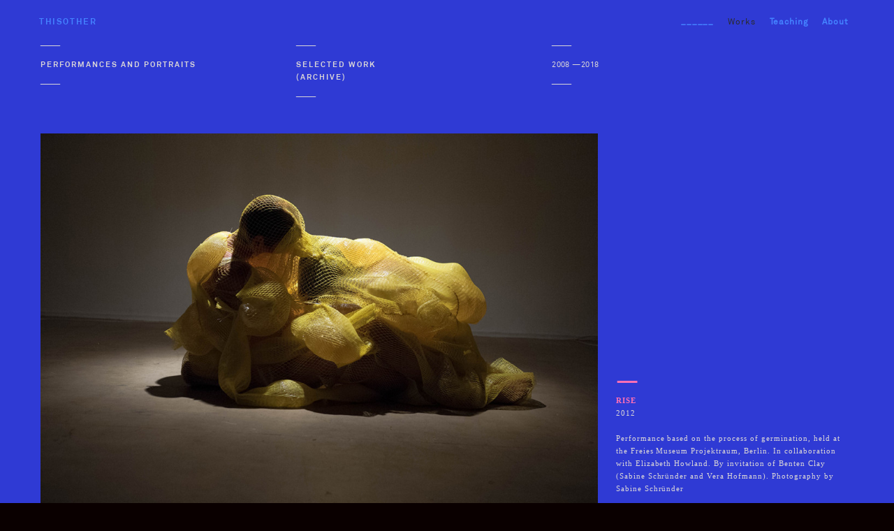

--- FILE ---
content_type: text/html; charset=UTF-8
request_url: https://www.thisother.com/performance-and-portraits/
body_size: 24490
content:
<!DOCTYPE html>
<html lang="en-US">
<head>
<meta charset="UTF-8">
<meta name="viewport" content="width=device-width, initial-scale=1.0, minimum-scale=1.0, maximum-scale=5.0, user-scalable=yes">

<title>THISOTHER — Performance and Portraits</title>
<meta name='robots' content='max-image-preview:large' />
<link rel="alternate" title="oEmbed (JSON)" type="application/json+oembed" href="https://www.thisother.com/wp-json/oembed/1.0/embed?url=https%3A%2F%2Fwww.thisother.com%2Fperformance-and-portraits%2F" />
<link rel="alternate" title="oEmbed (XML)" type="text/xml+oembed" href="https://www.thisother.com/wp-json/oembed/1.0/embed?url=https%3A%2F%2Fwww.thisother.com%2Fperformance-and-portraits%2F&#038;format=xml" />
		<!-- This site uses the Google Analytics by MonsterInsights plugin v9.10.1 - Using Analytics tracking - https://www.monsterinsights.com/ -->
		<!-- Note: MonsterInsights is not currently configured on this site. The site owner needs to authenticate with Google Analytics in the MonsterInsights settings panel. -->
					<!-- No tracking code set -->
				<!-- / Google Analytics by MonsterInsights -->
		<style id='wp-img-auto-sizes-contain-inline-css' type='text/css'>
img:is([sizes=auto i],[sizes^="auto," i]){contain-intrinsic-size:3000px 1500px}
/*# sourceURL=wp-img-auto-sizes-contain-inline-css */
</style>
<link rel='stylesheet' id='frontend-style-css' href='https://www.thisother.com/wp-content/themes/lay/frontend/assets/css/frontend.style.css?ver=4.6.7' type='text/css' media='all' />
<style id='frontend-style-inline-css' type='text/css'>
/* essential styles that need to be in head */
		html{
			overflow-y: scroll;
			/* needs to be min-height: 100% instead of height: 100%. doing height: 100% can cause a bug when doing scroll in jQuery for html,body  */
			min-height: 100%;
			/* prevent anchor font size from changing when rotating iphone to landscape mode */
			/* also: https://stackoverflow.com/questions/49589861/is-there-a-non-hacky-way-to-prevent-pinch-zoom-on-ios-11-3-safari */
			-webkit-text-size-adjust: none;
			/* prevent overflow while loading */
			overflow-x: hidden!important;
		}
		body{
			background-color: white;
			transition: background-color 300ms ease;
			min-height: 100%;
			margin: 0;
			width: 100%;
		}
		/* lay image opacity css */
		#search-results-region img.setsizes{opacity: 0;}#search-results-region img.lay-gif{opacity: 0;}#search-results-region img.lay-image-original{opacity: 0;}#search-results-region img.carousel-img{opacity: 0;}#search-results-region video{opacity: 0;}#search-results-region img.setsizes.loaded{opacity: 1;}#search-results-region img.lay-gif.loaded{opacity: 1;}#search-results-region img.lay-image-original.loaded{opacity: 1;}#search-results-region img.carousel-img.loaded{opacity: 1;}#search-results-region video.loaded{opacity: 1;}.col img.setsizes{opacity: 0;}.col img.lay-gif{opacity: 0;}.col img.lay-image-original{opacity: 0;}.col img.carousel-img{opacity: 0;}.col video{opacity: 0;}.col img.setsizes.loaded{opacity: 1;}.col img.lay-gif.loaded{opacity: 1;}.col img.lay-image-original.loaded{opacity: 1;}.col img.carousel-img.loaded{opacity: 1;}.col video.loaded{opacity: 1;}.project-arrow img.setsizes{opacity: 0;}.project-arrow img.lay-gif{opacity: 0;}.project-arrow img.lay-image-original{opacity: 0;}.project-arrow img.carousel-img{opacity: 0;}.project-arrow video{opacity: 0;}.project-arrow img.setsizes.loaded{opacity: 1;}.project-arrow img.lay-gif.loaded{opacity: 1;}.project-arrow img.lay-image-original.loaded{opacity: 1;}.project-arrow img.carousel-img.loaded{opacity: 1;}.project-arrow video.loaded{opacity: 1;}.background-image img.setsizes{opacity: 0;}.background-image img.lay-gif{opacity: 0;}.background-image img.lay-image-original{opacity: 0;}.background-image img.carousel-img{opacity: 0;}.background-image video{opacity: 0;}.background-image img.setsizes.loaded{opacity: 1;}.background-image img.lay-gif.loaded{opacity: 1;}.background-image img.lay-image-original.loaded{opacity: 1;}.background-image img.carousel-img.loaded{opacity: 1;}.background-image video.loaded{opacity: 1;}.background-video img.setsizes{opacity: 0;}.background-video img.lay-gif{opacity: 0;}.background-video img.lay-image-original{opacity: 0;}.background-video img.carousel-img{opacity: 0;}.background-video video{opacity: 0;}.background-video img.setsizes.loaded{opacity: 1;}.background-video img.lay-gif.loaded{opacity: 1;}.background-video img.lay-image-original.loaded{opacity: 1;}.background-video img.carousel-img.loaded{opacity: 1;}.background-video video.loaded{opacity: 1;}
		/* lay media query styles */
		@media (min-width: 601px){
			
#custom-phone-grid {
  display: none; }

#footer-custom-phone-grid {
  display: none; }

.cover-region-phone, .cover-region-placeholder-phone {
  display: none; }

.sitetitle.txt .sitetitle-txt-inner {
  margin-top: 0;
  margin-bottom: 0; }

.row._100vh, .row._100vh.empty {
  min-height: 100vh; }
  .row._100vh .row-inner, .row._100vh .column-wrap:not(.stack-wrap), .row._100vh.empty .row-inner, .row._100vh.empty .column-wrap:not(.stack-wrap) {
    min-height: 100vh; }

nav.laynav li {
  display: inline-block; }

nav.laynav {
  white-space: nowrap; }

.lay-mobile-icons-wrap {
  display: none;
  white-space: nowrap; }

.mobile-title {
  display: none; }

.navbar {
  position: fixed;
  z-index: 10;
  width: 100%;
  -webkit-transform: translateZ(0);
          transform: translateZ(0); }

nav.mobile-nav {
  display: none; }

.sitetitle.txt .sitetitle-txt-inner span, nav.laynav span {
  -webkit-text-decoration-style: underline;
          text-decoration-style: underline; }

html.flexbox .column-wrap {
  display: -webkit-box;
  display: -ms-flexbox;
  display: flex; }

html.flexbox .column-wrap .stack-wrap {
  display: block; }

html.flexbox .col.align-top {
  -ms-flex-item-align: start;
      align-self: flex-start; }

html.flexbox .col.align-onethird {
  -webkit-align-self: flex-start;
  -ms-flex-item-align: start;
      align-self: flex-start;
  position: relative; }

html.flexbox .col.align-middle {
  -webkit-align-self: center;
  -ms-flex-item-align: center;
      align-self: center;
  position: relative; }

html.flexbox .col.align-twothirds {
  -webkit-align-self: flex-end;
  -ms-flex-item-align: end;
      align-self: flex-end;
  position: relative; }

html.flexbox .col.align-bottom {
  -ms-flex-item-align: end;
      align-self: flex-end; }

html.no-flexbox .col.align-middle {
  position: relative;
  vertical-align: top; }

html.no-flexbox .col.align-top {
  vertical-align: top; }

html.no-flexbox .col.align-bottom {
  vertical-align: bottom; }

.cover-region {
  position: fixed;
  z-index: 1;
  top: 0;
  left: 0;
  width: 100%;
  height: 100vh;
  will-change: transform; }

.lay-sitewide-background-video-mobile {
  display: none; }

.cover-down-arrow-desktop {
  display: block; }

.cover-down-arrow-phone {
  display: none; }

.col.type-vl.absolute-position {
  position: absolute !important;
  margin-left: 0 !important;
  z-index: 1; }

/* 

100VH rows 

*/
.column-wrap._100vh > .col.absolute-position {
  position: absolute !important;
  margin-left: 0 !important;
  z-index: 1; }

.column-wrap._100vh > .col.absolute-position.align-top {
  top: 0; }

.column-wrap._100vh > .col.absolute-position.align-middle {
  top: 50%;
  -webkit-transform: translateY(-50%);
      -ms-transform: translateY(-50%);
          transform: translateY(-50%); }

.column-wrap._100vh > .col.absolute-position.align-bottom {
  bottom: 0; }

._100vh:not(.stack-element) > .type-html {
  position: absolute !important;
  margin-left: 0 !important;
  z-index: 1; }

._100vh:not(.stack-element) > .type-html.align-top {
  top: 0; }

._100vh:not(.stack-element) > .type-html.align-middle {
  top: 50%;
  -webkit-transform: translateY(-50%);
      -ms-transform: translateY(-50%);
          transform: translateY(-50%); }

._100vh:not(.stack-element) > .type-html.align-bottom {
  bottom: 0; }

/* 

CUSTOM ROW HEIGHT 

*/
.column-wrap.rowcustomheight > .col.absolute-position {
  position: absolute !important;
  margin-left: 0 !important;
  z-index: 1; }

.column-wrap.rowcustomheight > .column-wrap:not(.stack-wrap) > .col.absolute-position {
  position: absolute !important;
  margin-left: 0 !important;
  z-index: 1; }

.column-wrap.rowcustomheight > .column-wrap:not(.stack-wrap) > .col.absolute-position.align-top {
  top: 0; }

.column-wrap.rowcustomheight > .column-wrap:not(.stack-wrap) > .col.absolute-position.align-middle {
  top: 50%;
  -webkit-transform: translateY(-50%);
      -ms-transform: translateY(-50%);
          transform: translateY(-50%); }

.column-wrap.rowcustomheight > .column-wrap:not(.stack-wrap) > .col.absolute-position.align-bottom {
  bottom: 0; }

.rowcustomheight:not(.stack-element) > .type-html {
  position: absolute !important;
  margin-left: 0 !important;
  z-index: 1; }

.rowcustomheight:not(.stack-element) > .type-html.align-top {
  top: 0; }

.rowcustomheight:not(.stack-element) > .type-html.align-middle {
  top: 50%;
  -webkit-transform: translateY(-50%);
      -ms-transform: translateY(-50%);
          transform: translateY(-50%); }

.rowcustomheight:not(.stack-element) > .type-html.align-bottom {
  bottom: 0; }


			
		}
		@media (max-width: 600px){
			
.hascustomphonegrid #grid {
  display: none; }

.hascustomphonegrid .cover-region-desktop {
  display: none; }

.hascustomphonegrid .cover-region-placeholder-desktop {
  display: none; }

.footer-hascustomphonegrid #footer {
  display: none; }

.tagline {
  display: none; }

body {
  -webkit-box-sizing: border-box;
          box-sizing: border-box; }

.fp-section.row._100vh, .fp-section.row._100vh.empty {
  min-height: 0; }
  .fp-section.row._100vh .row-inner, .fp-section.row._100vh.empty .row-inner {
    min-height: 0 !important; }

.lay-content.nocustomphonegrid #grid .col:not(.below, .in-view),
.lay-content.footer-nocustomphonegrid #footer .col:not(.below, .in-view),
.lay-content .cover-region-desktop .col:not(.below, .in-view) {
  -webkit-transform: translate(0, 0) !important;
      -ms-transform: translate(0, 0) !important;
          transform: translate(0, 0) !important; }

.lay-content.nocustomphonegrid #grid .col,
.lay-content.footer-nocustomphonegrid #footer .col,
.lay-content .cover-region-desktop .col {
  width: 100%; }

html.flexbox .lay-content #grid .row._100vh.one-col-row .col.align-middle {
  margin-bottom: 0; }

html.flexbox .lay-content #grid .row.rowcustomheight .col.align-middle {
  margin-bottom: 0; }

html.flexbox .lay-content .row._100vh.one-col-row .column-wrap,
html.flexbox .lay-content .row.rowcustomheight.one-col-row .column-wrap {
  display: -webkit-box;
  display: -ms-flexbox;
  display: flex; }

html.flexbox .lay-content .row._100vh.one-col-row .column-wrap .stack-wrap,
html.flexbox .lay-content .row.rowcustomheight.one-col-row .column-wrap .stack-wrap {
  display: block; }

html.flexbox .lay-content .row._100vh.one-col-row .col.align-top,
html.flexbox .lay-content .row.rowcustomheight.one-col-row .col.align-top {
  -webkit-align-self: flex-start;
  -ms-flex-item-align: start;
      align-self: flex-start;
  position: relative; }

html.flexbox .lay-content .row._100vh.one-col-row .col.align-onethird,
html.flexbox .lay-content .row.rowcustomheight.one-col-row .col.align-onethird {
  -webkit-align-self: flex-start;
  -ms-flex-item-align: start;
      align-self: flex-start;
  position: relative; }

html.flexbox .lay-content .row._100vh.one-col-row .col.align-middle,
html.flexbox .lay-content .row.rowcustomheight.one-col-row .col.align-middle {
  -webkit-align-self: center;
  -ms-flex-item-align: center;
      align-self: center;
  position: relative; }

html.flexbox .lay-content .row._100vh.one-col-row .col.align-twothirds,
html.flexbox .lay-content .row.rowcustomheight.one-col-row .col.align-twothirds {
  -webkit-align-self: flex-end;
  -ms-flex-item-align: end;
      align-self: flex-end;
  position: relative; }

html.flexbox .lay-content .row._100vh.one-col-row .col.align-bottom,
html.flexbox .lay-content .row.rowcustomheight.one-col-row .col.align-bottom {
  -webkit-align-self: flex-end;
  -ms-flex-item-align: end;
      align-self: flex-end;
  position: relative; }

.lay-content .row {
  -webkit-box-sizing: border-box;
          box-sizing: border-box;
  display: block; }

.lay-content .row:last-child .col:last-child {
  margin-bottom: 0 !important; }

html.flexbox #custom-phone-grid .column-wrap,
html.flexbox #footer-custom-phone-grid .column-wrap {
  display: -webkit-box;
  display: -ms-flexbox;
  display: flex; }

html.flexbox #custom-phone-grid .column-wrap .stack-wrap,
html.flexbox #footer-custom-phone-grid .column-wrap .stack-wrap {
  display: block; }

html.flexbox #custom-phone-grid .col.align-top,
html.flexbox #footer-custom-phone-grid .col.align-top {
  -ms-flex-item-align: start;
      align-self: flex-start; }

html.flexbox #custom-phone-grid .col.align-onethird,
html.flexbox #footer-custom-phone-grid .col.align-onethird {
  -webkit-align-self: flex-start;
  -ms-flex-item-align: start;
      align-self: flex-start; }

html.flexbox #custom-phone-grid .col.align-middle,
html.flexbox #footer-custom-phone-grid .col.align-middle {
  -webkit-align-self: center;
  -ms-flex-item-align: center;
      align-self: center;
  position: relative; }

html.flexbox #custom-phone-grid .col.align-twothirds,
html.flexbox #footer-custom-phone-grid .col.align-twothirds {
  -webkit-align-self: flex-end;
  -ms-flex-item-align: end;
      align-self: flex-end; }

html.flexbox #custom-phone-grid .col.align-bottom,
html.flexbox #footer-custom-phone-grid .col.align-bottom {
  -ms-flex-item-align: end;
      align-self: flex-end; }

html.no-flexbox #custom-phone-grid .col.align-middle,
html.no-flexbox #footer-custom-phone-grid .col.align-middle {
  position: relative;
  vertical-align: top; }

html.no-flexbox #custom-phone-grid .col.align-top,
html.no-flexbox #footer-custom-phone-grid .col.align-top {
  vertical-align: top; }

html.no-flexbox #custom-phone-grid .col.align-bottom,
html.no-flexbox #footer-custom-phone-grid .col.align-bottom {
  vertical-align: bottom; }

.row-inner {
  -webkit-box-sizing: border-box;
          box-sizing: border-box; }

.title a, .title {
  opacity: 1; }

.sitetitle {
  display: none; }

.navbar {
  display: block;
  top: 0;
  left: 0;
  bottom: auto;
  right: auto;
  width: 100%;
  z-index: 30;
  border-bottom-style: solid;
  border-bottom-width: 1px; }

.mobile-title.image {
  font-size: 0; }

.mobile-title.text {
  line-height: 1;
  display: -webkit-inline-box;
  display: -ms-inline-flexbox;
  display: inline-flex; }
  .mobile-title.text > span {
    -ms-flex-item-align: center;
        align-self: center; }

.mobile-title {
  z-index: 31;
  display: inline-block;
  -webkit-box-sizing: border-box;
          box-sizing: border-box; }
  .mobile-title img {
    -webkit-box-sizing: border-box;
            box-sizing: border-box;
    height: 100%; }

nav.primary, nav.second_menu, nav.third_menu, nav.fourth_menu {
  display: none; }

body.mobile-menu-style_desktop_menu .burger-wrap,
body.mobile-menu-style_desktop_menu .mobile-menu-close-custom {
  display: none; }

body.mobile-menu-style_desktop_menu nav.mobile-nav {
  z-index: 35;
  line-height: 1;
  white-space: nowrap; }
  body.mobile-menu-style_desktop_menu nav.mobile-nav li {
    vertical-align: top; }
  body.mobile-menu-style_desktop_menu nav.mobile-nav li:last-child {
    margin-right: 0 !important;
    margin-bottom: 0 !important; }
  body.mobile-menu-style_desktop_menu nav.mobile-nav ul {
    list-style-type: none;
    margin: 0;
    padding: 0;
    font-size: 0; }
  body.mobile-menu-style_desktop_menu nav.mobile-nav a {
    text-decoration: none; }
  body.mobile-menu-style_desktop_menu nav.mobile-nav span {
    border-bottom-style: solid;
    border-bottom-width: 0; }

.html5video .html5video-customplayicon {
  max-width: 100px; }

.cover-enabled-on-phone .cover-region {
  position: fixed;
  z-index: 1;
  top: 0;
  left: 0;
  width: 100%;
  min-height: 100vh;
  will-change: transform; }

.cover-disabled-on-phone .cover-region-placeholder {
  display: none; }

.lay-sitewide-background-video {
  display: none; }

.cover-down-arrow-desktop {
  display: none; }

.cover-down-arrow-phone {
  display: block; }

.lay-content.nocustomphonegrid #grid .row.only-marquee-row {
  padding-left: 0;
  padding-right: 0; }

.col.absolute-position.type-vl {
  position: absolute;
  margin-left: 0 !important;
  z-index: 1; }

.hascustomphonegrid .column-wrap._100vh > .col.absolute-position {
  position: absolute !important;
  margin-left: 0 !important;
  z-index: 1; }

.hascustomphonegrid .column-wrap._100vh > .col.absolute-position.align-top {
  top: 0; }

.hascustomphonegrid .column-wrap._100vh > .col.absolute-position.align-middle {
  top: 50%;
  -webkit-transform: translateY(-50%);
      -ms-transform: translateY(-50%);
          transform: translateY(-50%); }

.hascustomphonegrid .column-wrap._100vh > .col.absolute-position.align-bottom {
  bottom: 0; }

.hascustomphonegrid .column-wrap.rowcustomheight > .col.absolute-position {
  position: absolute !important;
  margin-left: 0 !important;
  z-index: 1; }

.hascustomphonegrid .column-wrap.rowcustomheight > .col.absolute-position.align-top {
  top: 0; }

.hascustomphonegrid .column-wrap.rowcustomheight > .col.absolute-position.align-middle {
  top: 50%;
  -webkit-transform: translateY(-50%);
      -ms-transform: translateY(-50%);
          transform: translateY(-50%); }

.hascustomphonegrid .column-wrap.rowcustomheight > .col.absolute-position.align-bottom {
  bottom: 0; }

body.mobile-menu-style_1.mobile-menu-has-animation.mobile-menu-animation-possible.animate-mobile-menu nav.mobile-nav {
  -webkit-transition: -webkit-transform 300ms cubic-bezier(0.52, 0.16, 0.24, 1);
  transition: -webkit-transform 300ms cubic-bezier(0.52, 0.16, 0.24, 1);
  -o-transition: transform 300ms cubic-bezier(0.52, 0.16, 0.24, 1);
  transition: transform 300ms cubic-bezier(0.52, 0.16, 0.24, 1);
  transition: transform 300ms cubic-bezier(0.52, 0.16, 0.24, 1), -webkit-transform 300ms cubic-bezier(0.52, 0.16, 0.24, 1); }

body.mobile-menu-style_1 nav.mobile-nav::-webkit-scrollbar {
  display: none; }

body.mobile-menu-style_1 nav.mobile-nav {
  -webkit-transform: translateY(-99999px);
      -ms-transform: translateY(-99999px);
          transform: translateY(-99999px);
  overflow-y: scroll;
  -webkit-overflow-scrolling: touch;
  white-space: normal;
  width: 100%;
  top: 0;
  left: 0;
  bottom: auto; }
  body.mobile-menu-style_1 nav.mobile-nav .current-menu-item {
    opacity: 1; }
  body.mobile-menu-style_1 nav.mobile-nav li {
    display: block;
    margin-right: 0;
    margin-bottom: 0;
    padding: 0; }
    body.mobile-menu-style_1 nav.mobile-nav li a {
      display: block;
      opacity: 1;
      border-bottom-style: solid;
      border-bottom-width: 1px;
      -webkit-transition: background-color 200ms ease;
      -o-transition: background-color 200ms ease;
      transition: background-color 200ms ease;
      margin: 0; }
    body.mobile-menu-style_1 nav.mobile-nav li a:hover {
      opacity: 1; }
    body.mobile-menu-style_1 nav.mobile-nav li a .span-wrap {
      border-bottom: none; }
    body.mobile-menu-style_1 nav.mobile-nav li a:hover .span-wrap {
      border-bottom: none; }

body.mobile-menu-style_2.mobile-menu-has-animation.mobile-menu-animation-possible nav.mobile-nav {
  -webkit-transition: -webkit-transform 500ms cubic-bezier(0.52, 0.16, 0.24, 1);
  transition: -webkit-transform 500ms cubic-bezier(0.52, 0.16, 0.24, 1);
  -o-transition: transform 500ms cubic-bezier(0.52, 0.16, 0.24, 1);
  transition: transform 500ms cubic-bezier(0.52, 0.16, 0.24, 1);
  transition: transform 500ms cubic-bezier(0.52, 0.16, 0.24, 1), -webkit-transform 500ms cubic-bezier(0.52, 0.16, 0.24, 1); }

body.mobile-menu-style_2 .laynav .burger-wrap {
  position: absolute;
  right: 0;
  top: 0; }

body.mobile-menu-style_2 nav.mobile-nav.active {
  -webkit-transform: translateX(0);
      -ms-transform: translateX(0);
          transform: translateX(0); }

body.mobile-menu-style_2 nav.mobile-nav::-webkit-scrollbar {
  display: none; }

body.mobile-menu-style_2 nav.mobile-nav {
  -webkit-box-sizing: border-box;
          box-sizing: border-box;
  z-index: 35;
  top: 0;
  height: 100vh;
  overflow-y: scroll;
  -webkit-overflow-scrolling: touch;
  white-space: normal;
  width: 100%;
  -webkit-transform: translateX(100%);
      -ms-transform: translateX(100%);
          transform: translateX(100%); }
  body.mobile-menu-style_2 nav.mobile-nav li a {
    display: block;
    margin: 0;
    -webkit-box-sizing: border-box;
            box-sizing: border-box;
    width: 100%; }

body.mobile-menu-style_3.mobile-menu-has-animation.mobile-menu-animation-possible .mobile-nav ul {
  opacity: 0;
  -webkit-transition: opacity 300ms cubic-bezier(0.52, 0.16, 0.24, 1) 200ms;
  -o-transition: opacity 300ms cubic-bezier(0.52, 0.16, 0.24, 1) 200ms;
  transition: opacity 300ms cubic-bezier(0.52, 0.16, 0.24, 1) 200ms; }

body.mobile-menu-style_3.mobile-menu-has-animation.mobile-menu-animation-possible.mobile-menu-open .mobile-nav ul {
  opacity: 1; }

body.mobile-menu-style_3.mobile-menu-has-animation.mobile-menu-animation-possible nav.mobile-nav {
  -webkit-transition: height 500ms cubic-bezier(0.52, 0.16, 0.24, 1);
  -o-transition: height 500ms cubic-bezier(0.52, 0.16, 0.24, 1);
  transition: height 500ms cubic-bezier(0.52, 0.16, 0.24, 1); }

body.mobile-menu-style_3 nav.mobile-nav.active {
  -webkit-transform: translateX(0);
      -ms-transform: translateX(0);
          transform: translateX(0); }

body.mobile-menu-style_3 nav.mobile-nav::-webkit-scrollbar {
  display: none; }

body.mobile-menu-style_3 nav.mobile-nav {
  width: 100%;
  height: 0;
  -webkit-box-sizing: border-box;
          box-sizing: border-box;
  z-index: 33;
  overflow-y: scroll;
  -webkit-overflow-scrolling: touch;
  white-space: normal;
  width: 100%; }
  body.mobile-menu-style_3 nav.mobile-nav li a {
    display: block;
    margin: 0;
    -webkit-box-sizing: border-box;
            box-sizing: border-box;
    width: 100%; }

/**
 * Toggle Switch Globals
 *
 * All switches should take on the class `c-hamburger` as well as their
 * variant that will give them unique properties. This class is an overview
 * class that acts as a reset for all versions of the icon.
 */
.mobile-menu-style_1 .burger-wrap,
.mobile-menu-style_3 .burger-wrap {
  z-index: 33; }

.lay-mobile-icons-wrap {
  z-index: 33;
  top: 0;
  right: 0;
  vertical-align: top; }

.burger-wrap {
  padding-left: 10px;
  font-size: 0;
  -webkit-box-sizing: border-box;
          box-sizing: border-box;
  display: inline-block;
  cursor: pointer;
  vertical-align: top; }

.burger-inner {
  position: relative; }

.burger-default {
  border-radius: 0;
  overflow: hidden;
  margin: 0;
  padding: 0;
  width: 25px;
  height: 20px;
  font-size: 0;
  -webkit-appearance: none;
  -moz-appearance: none;
  appearance: none;
  -webkit-box-shadow: none;
          box-shadow: none;
  border-radius: none;
  border: none;
  cursor: pointer;
  background-color: transparent; }

.burger-default:focus {
  outline: none; }

.burger-default span {
  display: block;
  position: absolute;
  left: 0;
  right: 0;
  background-color: #000; }

.default .burger-default span {
  height: 2px;
  top: 9px; }

.default .burger-default span::before,
.default .burger-default span::after {
  height: 2px; }

.default .burger-default span::before {
  top: -8px; }

.default .burger-default span::after {
  bottom: -8px; }

.default_thin .burger-default span {
  height: 1px;
  top: 9px; }

.default_thin .burger-default span::before,
.default_thin .burger-default span::after {
  height: 1px; }

.default_thin .burger-default span::before {
  top: -7px; }

.default_thin .burger-default span::after {
  bottom: -7px; }

.burger-default span::before,
.burger-default span::after {
  position: absolute;
  display: block;
  left: 0;
  width: 100%;
  background-color: #000;
  content: ""; }

/**
 * Style 2
 *
 * Hamburger to "x" (htx). Takes on a hamburger shape, bars slide
 * down to center and transform into an "x".
 */
.burger-has-animation .burger-default {
  -webkit-transition: background 0.2s;
  -o-transition: background 0.2s;
  transition: background 0.2s; }

.burger-has-animation .burger-default span {
  -webkit-transition: background-color 0.2s 0s;
  -o-transition: background-color 0.2s 0s;
  transition: background-color 0.2s 0s; }

.burger-has-animation .burger-default span::before,
.burger-has-animation .burger-default span::after {
  -webkit-transition-timing-function: cubic-bezier(0.04, 0.04, 0.12, 0.96);
       -o-transition-timing-function: cubic-bezier(0.04, 0.04, 0.12, 0.96);
          transition-timing-function: cubic-bezier(0.04, 0.04, 0.12, 0.96);
  -webkit-transition-duration: 0.2s, 0.2s;
       -o-transition-duration: 0.2s, 0.2s;
          transition-duration: 0.2s, 0.2s;
  -webkit-transition-delay: 0.2s, 0s;
       -o-transition-delay: 0.2s, 0s;
          transition-delay: 0.2s, 0s; }

.burger-has-animation .burger-default span::before {
  transition-property: top, -webkit-transform;
  -o-transition-property: top, transform;
  transition-property: top, transform;
  transition-property: top, transform, -webkit-transform;
  -webkit-transition-property: top, -webkit-transform; }

.burger-has-animation .burger-default span::after {
  transition-property: bottom, -webkit-transform;
  -o-transition-property: bottom, transform;
  transition-property: bottom, transform;
  transition-property: bottom, transform, -webkit-transform;
  -webkit-transition-property: bottom, -webkit-transform; }

.burger-has-animation .burger-default.active span::before,
.burger-has-animation .burger-default.active span::after {
  -webkit-transition-delay: 0s, 0.2s;
       -o-transition-delay: 0s, 0.2s;
          transition-delay: 0s, 0.2s; }

/* active state, i.e. menu open */
.burger-default.active span {
  background-color: transparent !important; }

.burger-default.active span::before {
  -webkit-transform: rotate(45deg);
      -ms-transform: rotate(45deg);
          transform: rotate(45deg);
  top: 0; }

.burger-default.active span::after {
  -webkit-transform: rotate(-45deg);
      -ms-transform: rotate(-45deg);
          transform: rotate(-45deg);
  bottom: 0; }

.mobile-menu-icon {
  z-index: 31; }

.mobile-menu-icon {
  cursor: pointer; }

.burger-custom-wrap-close {
  display: none; }

body.mobile-menu-style_2 .mobile-nav .burger-custom-wrap-close {
  display: inline-block; }

body.mobile-menu-style_2 .burger-custom-wrap-open {
  display: inline-block; }

body.mobile-menu-open.mobile-menu-style_3 .burger-custom-wrap-close,
body.mobile-menu-open.mobile-menu-style_1 .burger-custom-wrap-close {
  display: inline-block; }

body.mobile-menu-open.mobile-menu-style_3 .burger-custom-wrap-open,
body.mobile-menu-open.mobile-menu-style_1 .burger-custom-wrap-open {
  display: none; }

/**
 * Toggle Switch Globals
 *
 * All switches should take on the class `c-hamburger` as well as their
 * variant that will give them unique properties. This class is an overview
 * class that acts as a reset for all versions of the icon.
 */
body.mobile_menu_bar_not_hidden .burger-wrap-new {
  padding-right: 5px; }

body.mobile_menu_bar_not_hidden .lay-mobile-icons-wrap.contains-cart-icon .burger-wrap-new {
  padding-top: 6px; }

.burger-wrap-new.burger-wrap {
  padding-left: 5px;
  padding-right: 5px; }

.lay-mobile-icons-wrap.contains-cart-icon.custom-burger .lay-cart-icon-wrap {
  padding-top: 0; }

.burger-new {
  border-radius: 0;
  overflow: hidden;
  margin: 0;
  padding: 0;
  width: 30px;
  height: 30px;
  font-size: 0;
  -webkit-appearance: none;
  -moz-appearance: none;
  appearance: none;
  -webkit-box-shadow: none;
          box-shadow: none;
  border-radius: none;
  border: none;
  cursor: pointer;
  background-color: transparent; }

.burger-new:focus {
  outline: none; }

.burger-new .bread-top,
.burger-new .bread-bottom {
  -webkit-transform: none;
      -ms-transform: none;
          transform: none;
  z-index: 4;
  position: absolute;
  z-index: 3;
  top: 0;
  left: 0;
  width: 30px;
  height: 30px; }

.burger-has-animation .bread-top,
.burger-has-animation .bread-bottom {
  -webkit-transition: -webkit-transform 0.1806s cubic-bezier(0.04, 0.04, 0.12, 0.96);
  transition: -webkit-transform 0.1806s cubic-bezier(0.04, 0.04, 0.12, 0.96);
  -o-transition: transform 0.1806s cubic-bezier(0.04, 0.04, 0.12, 0.96);
  transition: transform 0.1806s cubic-bezier(0.04, 0.04, 0.12, 0.96);
  transition: transform 0.1806s cubic-bezier(0.04, 0.04, 0.12, 0.96), -webkit-transform 0.1806s cubic-bezier(0.04, 0.04, 0.12, 0.96); }

.burger-has-animation .bread-crust-bottom,
.burger-has-animation .bread-crust-top {
  -webkit-transition: -webkit-transform 0.1596s cubic-bezier(0.52, 0.16, 0.52, 0.84) 0.1008s;
  transition: -webkit-transform 0.1596s cubic-bezier(0.52, 0.16, 0.52, 0.84) 0.1008s;
  -o-transition: transform 0.1596s cubic-bezier(0.52, 0.16, 0.52, 0.84) 0.1008s;
  transition: transform 0.1596s cubic-bezier(0.52, 0.16, 0.52, 0.84) 0.1008s;
  transition: transform 0.1596s cubic-bezier(0.52, 0.16, 0.52, 0.84) 0.1008s, -webkit-transform 0.1596s cubic-bezier(0.52, 0.16, 0.52, 0.84) 0.1008s; }

.burger-has-animation .burger-new.active .bread-top, .burger-has-animation .burger-new.active .bread-bottom {
  -webkit-transition: -webkit-transform 0.3192s cubic-bezier(0.04, 0.04, 0.12, 0.96) 0.1008s;
  transition: -webkit-transform 0.3192s cubic-bezier(0.04, 0.04, 0.12, 0.96) 0.1008s;
  -o-transition: transform 0.3192s cubic-bezier(0.04, 0.04, 0.12, 0.96) 0.1008s;
  transition: transform 0.3192s cubic-bezier(0.04, 0.04, 0.12, 0.96) 0.1008s;
  transition: transform 0.3192s cubic-bezier(0.04, 0.04, 0.12, 0.96) 0.1008s, -webkit-transform 0.3192s cubic-bezier(0.04, 0.04, 0.12, 0.96) 0.1008s; }

.burger-has-animation .burger-new.active .bread-crust-bottom, .burger-has-animation .burger-new.active .bread-crust-top {
  -webkit-transition: -webkit-transform 0.1806s cubic-bezier(0.04, 0.04, 0.12, 0.96);
  transition: -webkit-transform 0.1806s cubic-bezier(0.04, 0.04, 0.12, 0.96);
  -o-transition: transform 0.1806s cubic-bezier(0.04, 0.04, 0.12, 0.96);
  transition: transform 0.1806s cubic-bezier(0.04, 0.04, 0.12, 0.96);
  transition: transform 0.1806s cubic-bezier(0.04, 0.04, 0.12, 0.96), -webkit-transform 0.1806s cubic-bezier(0.04, 0.04, 0.12, 0.96); }

.burger-new .bread-crust-top,
.burger-new .bread-crust-bottom {
  display: block;
  width: 17px;
  height: 1px;
  background: #000;
  position: absolute;
  left: 7px;
  z-index: 1; }

.bread-crust-top {
  top: 14px;
  -webkit-transform: translateY(-3px);
      -ms-transform: translateY(-3px);
          transform: translateY(-3px); }

.bread-crust-bottom {
  bottom: 14px;
  -webkit-transform: translateY(3px);
      -ms-transform: translateY(3px);
          transform: translateY(3px); }

.burger-new.active .bread-top {
  -webkit-transform: rotate(45deg);
      -ms-transform: rotate(45deg);
          transform: rotate(45deg); }

.burger-new.active .bread-crust-bottom {
  -webkit-transform: none;
      -ms-transform: none;
          transform: none; }

.burger-new.active .bread-bottom {
  -webkit-transform: rotate(-45deg);
      -ms-transform: rotate(-45deg);
          transform: rotate(-45deg); }

.burger-new.active .bread-crust-top {
  -webkit-transform: none;
      -ms-transform: none;
          transform: none; }

.cover-disabled-on-phone .cover-region-desktop._100vh._100vh-not-set-by-user {
  min-height: 0 !important; }
  .cover-disabled-on-phone .cover-region-desktop._100vh._100vh-not-set-by-user .cover-inner._100vh {
    min-height: 0 !important; }
  .cover-disabled-on-phone .cover-region-desktop._100vh._100vh-not-set-by-user .row._100vh {
    min-height: 0 !important; }
  .cover-disabled-on-phone .cover-region-desktop._100vh._100vh-not-set-by-user .row-inner._100vh {
    min-height: 0 !important; }
  .cover-disabled-on-phone .cover-region-desktop._100vh._100vh-not-set-by-user .column-wrap._100vh {
    min-height: 0 !important; }

.lay-thumbnailgrid-tagfilter.mobile-one-line {
  white-space: nowrap;
  overflow-x: scroll;
  -webkit-box-sizing: border-box;
          box-sizing: border-box;
  -webkit-overflow-scrolling: touch; }

.lay-thumbnailgrid-tagfilter::-webkit-scrollbar {
  display: none; }

.lay-thumbnailgrid-filter.mobile-one-line {
  white-space: nowrap;
  overflow-x: scroll;
  -webkit-box-sizing: border-box;
          box-sizing: border-box;
  -webkit-overflow-scrolling: touch; }

.lay-thumbnailgrid-filter::-webkit-scrollbar {
  display: none; }

.lay-thumbnailgrid-tagfilter.mobile-one-line .tag-bubble:first-child {
  margin-left: 0 !important; }

.lay-thumbnailgrid-tagfilter.mobile-one-line .tag-bubble:last-child {
  margin-right: 0 !important; }


			
		}

					/* default text format "Default" */
					.lay-textformat-parent > *, ._Default, ._Default_no_spaces{
						font-family:Akkurat;color:#2b2b2b;letter-spacing:0.07em;line-height:1.5;font-weight:500;text-transform:none;font-style:normal;text-decoration: none;padding: 0;text-indent:0em;border-bottom: none;text-align:left;
					}@media (min-width: 1025px){
						.lay-textformat-parent > *, ._Default{
							font-size:14px;margin:15px 0 15px 0;
						}
						._Default_no_spaces{
							font-size:14px;
						}
						.lay-textformat-parent > *:last-child, ._Default:last-child{
							margin-bottom: 0;
						}
					}
					@media (min-width: 601px) and (max-width: 1024px){
						.lay-textformat-parent > *, ._Default{
							font-size:16px;margin:0px 0 20px 0;
						}
						._Default_no_spaces{
							font-size:16px;
						}
						.lay-textformat-parent > *:last-child, ._Default:last-child{
							margin-bottom: 0;
						}
					}
					@media (max-width: 600px){
						.lay-textformat-parent > *, ._Default{
							font-size:13.5px;margin:15px 0 15px 0;
						}
						._Default_no_spaces{
							font-size:13.5px;
						}
						.lay-textformat-parent > *:last-child, ._Default:last-child{
							margin-bottom: 0;
						}
					}._Body Copy Akkurat reg, ._Body Copy Akkurat reg_no_spaces{font-family:Akkurat;color:#000000;letter-spacing:0.05em;line-height:1.4;font-weight:400;text-transform:none;font-style:normal;text-decoration: none;padding: 0;text-indent:0em;border-bottom: none;text-align:left;}@media (min-width: 1025px){
						._Body Copy Akkurat reg{font-size:13px;margin:15px 0 15px 0;}
						._Body Copy Akkurat reg:last-child{
							margin-bottom: 0;
						}
						._Body Copy Akkurat reg_no_spaces{font-size:13px;}
					}
						@media (min-width: 601px) and (max-width: 1024px){
							._Body Copy Akkurat reg{font-size:16px;margin:0px 0 20px 0;}
							._Body Copy Akkurat reg:last-child{
								margin-bottom: 0;
							}
							._Body Copy Akkurat reg_no_spaces{font-size:16px;}
						}
						@media (max-width: 600px){
							._Body Copy Akkurat reg{font-size:13px;margin:15px 0 15px 0;}
							._Body Copy Akkurat reg:last-child{
								margin-bottom: 0;
							}
							._Body Copy Akkurat reg_no_spaces{font-size:13px;}
						}._Captions Andale Mono, ._Captions Andale Mono_no_spaces{font-family:andale mono,times,serif;color:#000000;letter-spacing:0.1em;line-height:1.7;font-weight:400;text-transform:none;font-style:normal;text-decoration: none;padding: 0;text-indent:0em;border-bottom: none;text-align:left;}@media (min-width: 1025px){
						._Captions Andale Mono{font-size:10px;margin:15px 0 15px 0;}
						._Captions Andale Mono:last-child{
							margin-bottom: 0;
						}
						._Captions Andale Mono_no_spaces{font-size:10px;}
					}
						@media (min-width: 601px) and (max-width: 1024px){
							._Captions Andale Mono{font-size:16px;margin:0px 0 20px 0;}
							._Captions Andale Mono:last-child{
								margin-bottom: 0;
							}
							._Captions Andale Mono_no_spaces{font-size:16px;}
						}
						@media (max-width: 600px){
							._Captions Andale Mono{font-size:10px;margin:15px 0 15px 0;}
							._Captions Andale Mono:last-child{
								margin-bottom: 0;
							}
							._Captions Andale Mono_no_spaces{font-size:10px;}
						}._Body Copy Akkurat REG, ._Body Copy Akkurat REG_no_spaces{font-family:Akkurat;color:#ffffff;letter-spacing:0.05em;line-height:1.4;font-weight:400;text-transform:none;font-style:normal;text-decoration: none;padding: 0;text-indent:0em;border-bottom: none;text-align:left;}@media (min-width: 1025px){
						._Body Copy Akkurat REG{font-size:13px;margin:15px 0 15px 0;}
						._Body Copy Akkurat REG:last-child{
							margin-bottom: 0;
						}
						._Body Copy Akkurat REG_no_spaces{font-size:13px;}
					}
						@media (min-width: 601px) and (max-width: 1024px){
							._Body Copy Akkurat REG{font-size:16px;margin:0px 0 20px 0;}
							._Body Copy Akkurat REG:last-child{
								margin-bottom: 0;
							}
							._Body Copy Akkurat REG_no_spaces{font-size:16px;}
						}
						@media (max-width: 600px){
							._Body Copy Akkurat REG{font-size:13px;margin:15px 0 15px 0;}
							._Body Copy Akkurat REG:last-child{
								margin-bottom: 0;
							}
							._Body Copy Akkurat REG_no_spaces{font-size:13px;}
						}._DEFAULT NEW, ._DEFAULT NEW_no_spaces{font-family:Akkurat;color:#0000ff;letter-spacing:0.02em;line-height:1.6;font-weight:500;text-transform:none;font-style:normal;text-decoration: none;padding: 0;text-indent:0em;border-bottom: none;text-align:left;}@media (min-width: 1025px){
						._DEFAULT NEW{font-size:12px;margin:12px 0 12px 0;}
						._DEFAULT NEW:last-child{
							margin-bottom: 0;
						}
						._DEFAULT NEW_no_spaces{font-size:12px;}
					}
						@media (min-width: 601px) and (max-width: 1024px){
							._DEFAULT NEW{font-size:16px;margin:0px 0 20px 0;}
							._DEFAULT NEW:last-child{
								margin-bottom: 0;
							}
							._DEFAULT NEW_no_spaces{font-size:16px;}
						}
						@media (max-width: 600px){
							._DEFAULT NEW{font-size:12px;margin:12px 0 12px 0;}
							._DEFAULT NEW:last-child{
								margin-bottom: 0;
							}
							._DEFAULT NEW_no_spaces{font-size:12px;}
						}
/* customizer css */
            .thumb .thumbnail-tags{opacity: 1;}.thumb .thumbnail-tags { margin-top:0px; }.thumb .thumbnail-tags { margin-bottom:0px; }.thumb .thumbnail-tags { text-align:left; }.thumb .thumbnail-tags { line-height:1.5; }.thumb .title, .thumb .thumbnail-tags{
                -webkit-transition: all 400ms ease-out;
                -moz-transition: all 400ms ease-out;
                transition: all 400ms ease-out;
            }.title{opacity: 1;}.title { text-align:left; }.below-image .title { margin-top:5px; }.above-image .title { margin-bottom:5px; }.title { line-height:1.5; }.titlewrap-on-image{}.thumb .descr{
                -webkit-transition: all 400ms ease-out;
                -moz-transition: all 400ms ease-out;
                transition: all 400ms ease-out;
            }.thumb .descr{opacity: 1;}.thumb .descr { margin-top:0px; }.thumb .descr { margin-bottom:0px; }.thumb .ph{
                transition: -webkit-filter 400ms ease-out;
            }.no-touchdevice .thumb:hover img, .touchdevice .thumb.hover img,
                .no-touchdevice .thumb:hover video, .touchdevice .thumb.hover video{
                    -webkit-transform: translateZ(0) scale(1.05);
                    -moz-transform: translateZ(0) scale(1.05);
                    -ms-transform: translateZ(0) scale(1.05);
                    -o-transform: translateZ(0) scale(1.05);
                    transform: translateZ(0) scale(1.05);
                }nav.primary { font-family:Akkurat; }nav.primary { font-weight:700; }nav.primary a { letter-spacing:0.08em; }body, .hascover #footer-region, .cover-content, .cover-region { background-color:#0a0000; }.lay-textformat-parent a:not(.laybutton),
        a.projectlink .lay-textformat-parent>*:not(.laybutton),
        .lay-carousel-sink .single-caption-inner a:not(.laybutton),
        .lay-marquee p a:not(.laybutton),
        .link-in-text{
            text-underline-offset: 3px;
        }.lay-textformat-parent a:not(.laybutton),
            a.projectlink .lay-textformat-parent>*:not(.laybutton),
            .lay-carousel-sink .single-caption-inner a:not(.laybutton),
            .lay-marquee p a:not(.laybutton), .link-in-text { color:#000; }.lay-textformat-parent a:not(.laybutton),
            a.projectlink .lay-textformat-parent>*:not(.laybutton),
            .lay-carousel-sink .single-caption-inner a:not(.laybutton),
            .lay-marquee p a:not(.laybutton), .link-in-text{ 
                text-decoration-thickness:1px;
                text-decoration-style: solid;
                text-decoration-line: underline;
             }.lay-thumbnailgrid-filter { margin-bottom:20px; }.lay-thumbnailgrid-filter-anchor{opacity: 0.5;}.lay-thumbnailgrid-filter-anchor.lay-filter-active{opacity: 1;}@media (hover) {.lay-thumbnailgrid-filter-anchor:hover{opacity: 1;}}.lay-thumbnailgrid-tagfilter { margin-bottom:20px; }.tag-bubble { background-color:#eeeeee; }.tag-bubble { border-radius:100px; }@media (hover:hover) {.tag-bubble:hover { background-color:#d0d0d0; }}.tag-bubble.lay-tag-active { background-color:#d0d0d0; }input#search-query, .suggest-item { font-family:Akkurat; }.search-view { background-color:rgba(255,255,255,0.85); }input#search-query::selection { background:#f5f5f5; }.close-search { color:#000000; }input#search-query::placeholder { color:#ccc; }input#search-query { color:#000; }.suggest-item { color:#aaa; }@media (hover:hover) {.suggest-item:hover { color:#000; }}.search-view{ -webkit-backdrop-filter: saturate(180%) blur(10px);
            backdrop-filter: saturate(180%) blur(10px); }.laybutton1{
				font-family:Akkurat;color:#2b2b2b;letter-spacing:0.07em;line-height:1.5;font-weight:500;text-transform:none;font-style:normal;text-decoration: none;
			}
			@media (min-width: 1025px){
				.laybutton1{
					font-size:14px;
				}
			}
			@media (min-width: 601px) and (max-width: 1024px){
				.laybutton1{
					font-size:16px;
				}
			}
			@media (max-width: 600px){
				.laybutton1{
					font-size:13.5px;
				}
			}.laybutton1{
            color: #000;
            border-radius: 0px;
            background-color: #ffffff;
            border: 1px solid #000000;
            padding-left: 15px;
            padding-right: 15px;
            padding-top: 5px;
            padding-bottom: 5px;
            
        }.laybutton2{
				font-family:Akkurat;color:#2b2b2b;letter-spacing:0.07em;line-height:1.5;font-weight:500;text-transform:none;font-style:normal;text-decoration: none;
			}
			@media (min-width: 1025px){
				.laybutton2{
					font-size:14px;
				}
			}
			@media (min-width: 601px) and (max-width: 1024px){
				.laybutton2{
					font-size:16px;
				}
			}
			@media (max-width: 600px){
				.laybutton2{
					font-size:13.5px;
				}
			}.laybutton2{
            color: #000;
            border-radius: 100px;
            background-color: #ffffff;
            border: 1px solid #000000;
            padding-left: 20px;
            padding-right: 20px;
            padding-top: 5px;
            padding-bottom: 5px;
            
        }.laybutton3{
				font-family:Akkurat;color:#2b2b2b;letter-spacing:0.07em;line-height:1.5;font-weight:500;text-transform:none;font-style:normal;text-decoration: none;
			}
			@media (min-width: 1025px){
				.laybutton3{
					font-size:14px;
				}
			}
			@media (min-width: 601px) and (max-width: 1024px){
				.laybutton3{
					font-size:16px;
				}
			}
			@media (max-width: 600px){
				.laybutton3{
					font-size:13.5px;
				}
			}.laybutton3{
            color: #000;
            border-radius: 100px;
            background-color: #eeeeee;
            border: 0px solid #000000;
            padding-left: 20px;
            padding-right: 20px;
            padding-top: 5px;
            padding-bottom: 5px;
            
        }
            @media (min-width: 601px){.sitetitle-txt-inner { font-size:12.3px; }.sitetitle-txt-inner { font-weight:700; }.sitetitle-txt-inner { letter-spacing:0.13em; }.sitetitle-txt-inner { color:#4482ff; }.sitetitle-txt-inner { font-family:Akkurat Bold; }.sitetitle-txt-inner { text-align:left; }.sitetitle { top:25px; }.sitetitle { left:56px; }.sitetitle { right:5%; }.sitetitle { bottom:16px; }.sitetitle img { width:20vw; }.sitetitle{opacity: 1;}.sitetitle{bottom: auto; right: auto;}.sitetitle{position: fixed;}.sitetitle{display: inline-block;}.sitetitle.img { text-align:left; }.no-touchdevice .sitetitle.txt:hover .sitetitle-txt-inner span, .no-touchdevice .sitetitle:hover .tagline { color:#282828; }.no-touchdevice .sitetitle:hover{opacity: 1;}.tagline { margin-top:5px; }.tagline{opacity: 1;}nav.primary{display: inline-block;}nav.primary a { color:#4482ff; }nav.primary li { font-size:12px; }nav.primary { text-align:left; }nav.primary { left:5%; }nav.primary { right:5.1%; }nav.primary { bottom:16px; }nav.primary li { margin-right:20px; }nav.primary{position: fixed;}nav.primary a{opacity: 1;}nav.laynav.primary li{display: inline-block;}nav.primary { top:25px; }nav.primary{bottom: auto; left: auto;}nav.primary a span { border-bottom-width:0px; }nav.laynav .current-menu-item>a { color:#2b2b2b; }nav.laynav .current-menu-item>a { font-weight:500; }nav.laynav .current-menu-item>a{opacity: 1;}nav.laynav .current_page_item>a { color:#2b2b2b; }nav.laynav .current_page_item>a { font-weight:500; }nav.laynav .current_page_item>a{opacity: 1;}nav.laynav .current-menu-parent>a { color:#2b2b2b; }nav.laynav .current-menu-parent>a { font-weight:500; }nav.laynav .current-menu-parent>a{opacity: 1;}nav.laynav .current-menu-ancestor>a { color:#2b2b2b; }nav.laynav .current-menu-ancestor>a { font-weight:500; }nav.laynav .current-menu-ancestor>a{opacity: 1;}.no-touchdevice nav.laynav a:hover { color:#2b2b2b; }.no-touchdevice nav.laynav a:hover span { text-decoration-color:#2b2b2b; }.no-touchdevice nav.laynav a:hover{opacity: 1;}.laynav.desktop-nav.arrangement-horizontal .sub-menu{ left:-10px; padding:10px; }.laynav.desktop-nav.arrangement-vertical .sub-menu{ padding-left:10px; padding-right:10px; }.laynav.desktop-nav.arrangement-horizontal.submenu-type-vertical .menu-item-has-children .sub-menu li a{ padding-bottom: 4px; }.laynav.desktop-nav.arrangement-horizontal.submenu-type-horizontal .menu-item-has-children .sub-menu li{ margin-right: 4px; }.laynav.desktop-nav.arrangement-vertical .menu-item-has-children .sub-menu li{ margin-bottom: 4px; }.laynav.desktop-nav.arrangement-horizontal.show-submenu-on-hover.position-top .menu-item-has-children:hover { padding-bottom:0px; }.laynav.desktop-nav.arrangement-horizontal.show-submenu-on-click.position-top .menu-item-has-children.show-submenu-desktop { padding-bottom:0px; }.laynav.desktop-nav.arrangement-horizontal.show-submenu-on-always.position-top .menu-item-has-children { padding-bottom:0px; }.laynav.desktop-nav.arrangement-horizontal.show-submenu-on-hover.position-not-top .menu-item-has-children:hover { padding-top:0px; }.laynav.desktop-nav.arrangement-horizontal.show-submenu-on-click.position-not-top .menu-item-has-children.show-submenu-desktop { padding-top:0px; }.laynav.desktop-nav.arrangement-horizontal.show-submenu-on-always.position-not-top .menu-item-has-children { padding-top:0px; }.laynav.desktop-nav.arrangement-vertical .sub-menu { padding-top:0px; }.laynav.desktop-nav.arrangement-vertical .sub-menu { padding-bottom:0px; }.navbar{ top:0; bottom: auto; }.navbar { height:60px; }.navbar{display: none;}.navbar { background-color:rgba(255,255,255,0.9); }.navbar { border-color:#cccccc; }.no-touchdevice .lay-textformat-parent a:not(.laybutton):hover,
            .no-touchdevice a.projectlink .lay-textformat-parent>*:not(.laybutton):hover,
            .no-touchdevice .lay-carousel-sink .single-caption-inner a:not(.laybutton):hover,
            .no-touchdevice .lay-marquee p a:not(.laybutton):hover,
            .no-touchdevice .link-in-text:hover { color:#000; }.no-touchdevice .lay-textformat-parent a:not(.laybutton):hover,
            .no-touchdevice a.projectlink .lay-textformat-parent>*:not(.laybutton):hover,
            .no-touchdevice .lay-carousel-sink .single-caption-inner a:not(.laybutton):hover,
            .no-touchdevice .lay-marquee p a:not(.laybutton):hover,
            .no-touchdevice .link-in-text:hover{
                text-decoration-thickness:1px;
                text-decoration-style: solid;
                text-decoration-line: underline;
             }.no-touchdevice .lay-textformat-parent a:not(.laybutton):hover,
            .no-touchdevice a.projectlink .lay-textformat-parent>*:not(.laybutton):hover,
            .no-touchdevice .lay-carousel-sink .single-caption-inner a:not(.laybutton):hover,
            .no-touchdevice .lay-marquee p a:not(.laybutton):hover,
            .no-touchdevice .link-in-text:hover{opacity: 1;}.lay-thumbnailgrid-filter-anchor { margin-right:10px; }.tag-bubble { margin:10px; }.lay-thumbnailgrid-tagfilter { margin-left:-10px; }}
            @media (max-width: 600px){.mobile-one-line .lay-thumbnailgrid-filter-anchor { margin-right:10px; }.mobile-not-one-line .lay-thumbnailgrid-filter-anchor { margin:10px; }.mobile-one-line .tag-bubble { margin-right:10px; }.mobile-not-one-line .tag-bubble { margin:10px; }.lay-thumbnailgrid-tagfilter { margin-left:-10px; }.lay-content.nocustomphonegrid #grid .col, .lay-content.footer-nocustomphonegrid #footer .col { margin-bottom:5%; }.lay-content.nocustomphonegrid .cover-region .col { margin-bottom:5%; }.lay-content.nocustomphonegrid #grid .row.empty._100vh, .lay-content.footer-nocustomphonegrid #footer .row.empty._100vh { margin-bottom:5%; }.lay-content.nocustomphonegrid #grid .row.has-background, .lay-content.footer-nocustomphonegrid #footer .row.has-background { margin-bottom:5%; }.lay-content.nocustomphonegrid.hascover #grid { padding-top:5%; }.lay-content.nocustomphonegrid #grid .row, .lay-content.nocustomphonegrid .cover-region-desktop .row, .lay-content.footer-nocustomphonegrid #footer .row { padding-left:5vw; }.lay-content.nocustomphonegrid #grid .row, .lay-content.nocustomphonegrid .cover-region-desktop .row, .lay-content.footer-nocustomphonegrid #footer .row { padding-right:5vw; }.lay-content.nocustomphonegrid #grid { padding-bottom:5vw; }.lay-content.nocustomphonegrid #grid { padding-top:5vw; }.nocustomphonegrid .cover-region .column-wrap { padding-top:5vw; }.lay-content.footer-nocustomphonegrid #footer { padding-bottom:5vw; }.lay-content.footer-nocustomphonegrid #footer { padding-top:5vw; }}
/* customizer css mobile menu */
            @media (max-width: 600px){nav.mobile-nav{position: fixed;}.navbar, .lay-mobile-icons-wrap{position: fixed;}.mobile-title.image img { height:30px; }.mobile-title.text { font-family:Akkurat; }.mobile-title.text { font-size:13.5px; }.mobile-title.text { font-weight:500; }.mobile-title.text { color:#2b2b2b; }.mobile-title.text { letter-spacing:0.07em; }.mobile-title{position:fixed;}.mobile-title { top:12px; }.mobile-title{width: 100%}.navbar{
                text-align: center;
            }
            .mobile-title{
                text-align:center; padding: 0 44px;
            }
            .mobile-title.text > span{
                margin: 0 auto;
            }.burger-wrap{padding-top:10px;}.lay-mobile-icons-wrap{padding-right:10px;}.laynav .burger-wrap{padding-right:7px;}.lay-cart-icon-wrap{padding-top:8px;}.lay-cart-icon-wrap{padding-left:10px;}.lay-cart-icon-wrap{height:42px;}.burger-wrap{height:40px;}.burger-custom{width:25px;}.mobile-menu-close-custom{width:25px;}body{padding-top:40px;}.cover-enabled-on-phone .cover-region{top:40px;}
            .row.first-row._100vh{
                min-height: calc(100vh - 40px)!important;
            }
            /* iphone (iphone with homebutton) safari */
            html.is-iphone.is-safari .row.first-row._100vh{
                min-height: calc(100vh - 75px - 40px)!important;
            }
            /* iphonex (iphone without homebutton) safari */
            html.is-iphonex.is-safari .row.first-row._100vh{
                min-height: calc(100vh - 113px - 40px)!important;
            }
            /* android chrome */
            html.is-android.is-chrome .row.first-row._100vh{
                min-height: calc(100vh - 56px - 40px)!important;
            }
            /* iphonex (iphone without homebutton) chrome */
            html.is-iphonex.is-chrome .row.first-row._100vh{
                min-height: calc(100vh - 109px - 40px)!important;
            }
            /* iphone (iphone with homebutton) chrome */
            html.is-iphone.is-chrome .row.first-row._100vh{
                min-height: calc(100vh - 71px - 40px)!important;
            }
            /* ipad chrome */
            html.is-ipad.is-chrome .row.first-row._100vh{
                min-height: calc(100vh - 75px - 40px)!important;
            }
            /* ipad safari */
            html.is-ipad.is-safari .row.first-row._100vh{
                min-height: calc(100vh - 64px - 40px)!important;
            }
            .row.first-row ._100vh{
                min-height: calc(100vh - 40px)!important;
            }
            /* iphone (iphone with homebutton) safari */
            html.is-iphone.is-safari .row.first-row ._100vh{
                min-height: calc(100vh - 75px - 40px)!important;
            }
            /* iphonex (iphone without homebutton) safari */
            html.is-iphonex.is-safari .row.first-row ._100vh{
                min-height: calc(100vh - 113px - 40px)!important;
            }
            /* android chrome */
            html.is-android.is-chrome .row.first-row ._100vh{
                min-height: calc(100vh - 56px - 40px)!important;
            }
            /* iphonex (iphone without homebutton) chrome */
            html.is-iphonex.is-chrome .row.first-row ._100vh{
                min-height: calc(100vh - 109px - 40px)!important;
            }
            /* iphone (iphone with homebutton) chrome */
            html.is-iphone.is-chrome .row.first-row ._100vh{
                min-height: calc(100vh - 71px - 40px)!important;
            }
            /* ipad chrome */
            html.is-ipad.is-chrome .row.first-row ._100vh{
                min-height: calc(100vh - 75px - 40px)!important;
            }
            /* ipad safari */
            html.is-ipad.is-safari .row.first-row ._100vh{
                min-height: calc(100vh - 64px - 40px)!important;
            }
            .cover-region-phone._100vh{
                min-height: calc(100vh - 40px)!important;
            }
            /* iphone (iphone with homebutton) safari */
            html.is-iphone.is-safari .cover-region-phone._100vh{
                min-height: calc(100vh - 75px - 40px)!important;
            }
            /* iphonex (iphone without homebutton) safari */
            html.is-iphonex.is-safari .cover-region-phone._100vh{
                min-height: calc(100vh - 113px - 40px)!important;
            }
            /* android chrome */
            html.is-android.is-chrome .cover-region-phone._100vh{
                min-height: calc(100vh - 56px - 40px)!important;
            }
            /* iphonex (iphone without homebutton) chrome */
            html.is-iphonex.is-chrome .cover-region-phone._100vh{
                min-height: calc(100vh - 109px - 40px)!important;
            }
            /* iphone (iphone with homebutton) chrome */
            html.is-iphone.is-chrome .cover-region-phone._100vh{
                min-height: calc(100vh - 71px - 40px)!important;
            }
            /* ipad chrome */
            html.is-ipad.is-chrome .cover-region-phone._100vh{
                min-height: calc(100vh - 75px - 40px)!important;
            }
            /* ipad safari */
            html.is-ipad.is-safari .cover-region-phone._100vh{
                min-height: calc(100vh - 64px - 40px)!important;
            }
            .cover-region-phone .cover-inner._100vh{
                min-height: calc(100vh - 40px)!important;
            }
            /* iphone (iphone with homebutton) safari */
            html.is-iphone.is-safari .cover-region-phone .cover-inner._100vh{
                min-height: calc(100vh - 75px - 40px)!important;
            }
            /* iphonex (iphone without homebutton) safari */
            html.is-iphonex.is-safari .cover-region-phone .cover-inner._100vh{
                min-height: calc(100vh - 113px - 40px)!important;
            }
            /* android chrome */
            html.is-android.is-chrome .cover-region-phone .cover-inner._100vh{
                min-height: calc(100vh - 56px - 40px)!important;
            }
            /* iphonex (iphone without homebutton) chrome */
            html.is-iphonex.is-chrome .cover-region-phone .cover-inner._100vh{
                min-height: calc(100vh - 109px - 40px)!important;
            }
            /* iphone (iphone with homebutton) chrome */
            html.is-iphone.is-chrome .cover-region-phone .cover-inner._100vh{
                min-height: calc(100vh - 71px - 40px)!important;
            }
            /* ipad chrome */
            html.is-ipad.is-chrome .cover-region-phone .cover-inner._100vh{
                min-height: calc(100vh - 75px - 40px)!important;
            }
            /* ipad safari */
            html.is-ipad.is-safari .cover-region-phone .cover-inner._100vh{
                min-height: calc(100vh - 64px - 40px)!important;
            }
            .cover-region-phone .row._100vh{
                min-height: calc(100vh - 40px)!important;
            }
            /* iphone (iphone with homebutton) safari */
            html.is-iphone.is-safari .cover-region-phone .row._100vh{
                min-height: calc(100vh - 75px - 40px)!important;
            }
            /* iphonex (iphone without homebutton) safari */
            html.is-iphonex.is-safari .cover-region-phone .row._100vh{
                min-height: calc(100vh - 113px - 40px)!important;
            }
            /* android chrome */
            html.is-android.is-chrome .cover-region-phone .row._100vh{
                min-height: calc(100vh - 56px - 40px)!important;
            }
            /* iphonex (iphone without homebutton) chrome */
            html.is-iphonex.is-chrome .cover-region-phone .row._100vh{
                min-height: calc(100vh - 109px - 40px)!important;
            }
            /* iphone (iphone with homebutton) chrome */
            html.is-iphone.is-chrome .cover-region-phone .row._100vh{
                min-height: calc(100vh - 71px - 40px)!important;
            }
            /* ipad chrome */
            html.is-ipad.is-chrome .cover-region-phone .row._100vh{
                min-height: calc(100vh - 75px - 40px)!important;
            }
            /* ipad safari */
            html.is-ipad.is-safari .cover-region-phone .row._100vh{
                min-height: calc(100vh - 64px - 40px)!important;
            }
            .cover-region-phone .row-inner._100vh{
                min-height: calc(100vh - 40px)!important;
            }
            /* iphone (iphone with homebutton) safari */
            html.is-iphone.is-safari .cover-region-phone .row-inner._100vh{
                min-height: calc(100vh - 75px - 40px)!important;
            }
            /* iphonex (iphone without homebutton) safari */
            html.is-iphonex.is-safari .cover-region-phone .row-inner._100vh{
                min-height: calc(100vh - 113px - 40px)!important;
            }
            /* android chrome */
            html.is-android.is-chrome .cover-region-phone .row-inner._100vh{
                min-height: calc(100vh - 56px - 40px)!important;
            }
            /* iphonex (iphone without homebutton) chrome */
            html.is-iphonex.is-chrome .cover-region-phone .row-inner._100vh{
                min-height: calc(100vh - 109px - 40px)!important;
            }
            /* iphone (iphone with homebutton) chrome */
            html.is-iphone.is-chrome .cover-region-phone .row-inner._100vh{
                min-height: calc(100vh - 71px - 40px)!important;
            }
            /* ipad chrome */
            html.is-ipad.is-chrome .cover-region-phone .row-inner._100vh{
                min-height: calc(100vh - 75px - 40px)!important;
            }
            /* ipad safari */
            html.is-ipad.is-safari .cover-region-phone .row-inner._100vh{
                min-height: calc(100vh - 64px - 40px)!important;
            }
            .cover-region-phone .column-wrap._100vh{
                min-height: calc(100vh - 40px)!important;
            }
            /* iphone (iphone with homebutton) safari */
            html.is-iphone.is-safari .cover-region-phone .column-wrap._100vh{
                min-height: calc(100vh - 75px - 40px)!important;
            }
            /* iphonex (iphone without homebutton) safari */
            html.is-iphonex.is-safari .cover-region-phone .column-wrap._100vh{
                min-height: calc(100vh - 113px - 40px)!important;
            }
            /* android chrome */
            html.is-android.is-chrome .cover-region-phone .column-wrap._100vh{
                min-height: calc(100vh - 56px - 40px)!important;
            }
            /* iphonex (iphone without homebutton) chrome */
            html.is-iphonex.is-chrome .cover-region-phone .column-wrap._100vh{
                min-height: calc(100vh - 109px - 40px)!important;
            }
            /* iphone (iphone with homebutton) chrome */
            html.is-iphone.is-chrome .cover-region-phone .column-wrap._100vh{
                min-height: calc(100vh - 71px - 40px)!important;
            }
            /* ipad chrome */
            html.is-ipad.is-chrome .cover-region-phone .column-wrap._100vh{
                min-height: calc(100vh - 75px - 40px)!important;
            }
            /* ipad safari */
            html.is-ipad.is-safari .cover-region-phone .column-wrap._100vh{
                min-height: calc(100vh - 64px - 40px)!important;
            }
            .row.first-row .col .lay-carousel._100vh{
                min-height: calc(100vh - 40px)!important;
            }
            /* iphone (iphone with homebutton) safari */
            html.is-iphone.is-safari .row.first-row .col .lay-carousel._100vh{
                min-height: calc(100vh - 75px - 40px)!important;
            }
            /* iphonex (iphone without homebutton) safari */
            html.is-iphonex.is-safari .row.first-row .col .lay-carousel._100vh{
                min-height: calc(100vh - 113px - 40px)!important;
            }
            /* android chrome */
            html.is-android.is-chrome .row.first-row .col .lay-carousel._100vh{
                min-height: calc(100vh - 56px - 40px)!important;
            }
            /* iphonex (iphone without homebutton) chrome */
            html.is-iphonex.is-chrome .row.first-row .col .lay-carousel._100vh{
                min-height: calc(100vh - 109px - 40px)!important;
            }
            /* iphone (iphone with homebutton) chrome */
            html.is-iphone.is-chrome .row.first-row .col .lay-carousel._100vh{
                min-height: calc(100vh - 71px - 40px)!important;
            }
            /* ipad chrome */
            html.is-ipad.is-chrome .row.first-row .col .lay-carousel._100vh{
                min-height: calc(100vh - 75px - 40px)!important;
            }
            /* ipad safari */
            html.is-ipad.is-safari .row.first-row .col .lay-carousel._100vh{
                min-height: calc(100vh - 64px - 40px)!important;
            }
            .cover-enabled-on-phone .cover-region{
                min-height: calc(100vh - 40px)!important;
            }
            /* iphone (iphone with homebutton) safari */
            html.is-iphone.is-safari .cover-enabled-on-phone .cover-region{
                min-height: calc(100vh - 75px - 40px)!important;
            }
            /* iphonex (iphone without homebutton) safari */
            html.is-iphonex.is-safari .cover-enabled-on-phone .cover-region{
                min-height: calc(100vh - 113px - 40px)!important;
            }
            /* android chrome */
            html.is-android.is-chrome .cover-enabled-on-phone .cover-region{
                min-height: calc(100vh - 56px - 40px)!important;
            }
            /* iphonex (iphone without homebutton) chrome */
            html.is-iphonex.is-chrome .cover-enabled-on-phone .cover-region{
                min-height: calc(100vh - 109px - 40px)!important;
            }
            /* iphone (iphone with homebutton) chrome */
            html.is-iphone.is-chrome .cover-enabled-on-phone .cover-region{
                min-height: calc(100vh - 71px - 40px)!important;
            }
            /* ipad chrome */
            html.is-ipad.is-chrome .cover-enabled-on-phone .cover-region{
                min-height: calc(100vh - 75px - 40px)!important;
            }
            /* ipad safari */
            html.is-ipad.is-safari .cover-enabled-on-phone .cover-region{
                min-height: calc(100vh - 64px - 40px)!important;
            }
            .cover-region .cover-inner{
                min-height: calc(100vh - 40px)!important;
            }
            /* iphone (iphone with homebutton) safari */
            html.is-iphone.is-safari .cover-region .cover-inner{
                min-height: calc(100vh - 75px - 40px)!important;
            }
            /* iphonex (iphone without homebutton) safari */
            html.is-iphonex.is-safari .cover-region .cover-inner{
                min-height: calc(100vh - 113px - 40px)!important;
            }
            /* android chrome */
            html.is-android.is-chrome .cover-region .cover-inner{
                min-height: calc(100vh - 56px - 40px)!important;
            }
            /* iphonex (iphone without homebutton) chrome */
            html.is-iphonex.is-chrome .cover-region .cover-inner{
                min-height: calc(100vh - 109px - 40px)!important;
            }
            /* iphone (iphone with homebutton) chrome */
            html.is-iphone.is-chrome .cover-region .cover-inner{
                min-height: calc(100vh - 71px - 40px)!important;
            }
            /* ipad chrome */
            html.is-ipad.is-chrome .cover-region .cover-inner{
                min-height: calc(100vh - 75px - 40px)!important;
            }
            /* ipad safari */
            html.is-ipad.is-safari .cover-region .cover-inner{
                min-height: calc(100vh - 64px - 40px)!important;
            }.navbar { height:40px; }.navbar{background-color:rgba(27,17,17,1)}.navbar { border-bottom-color:#000000; }.burger-default span, .burger-default span:before, .burger-default span:after { background-color:#4482ff; }.burger-new .bread-crust-top, .burger-new .bread-crust-bottom { background:#4482ff; }.lay-cart-icon-wrap { color:#000; }nav.mobile-nav li a { border-bottom-color:#000000; }nav.mobile-nav a { color:#4482ff; }nav.mobile-nav li>a{background-color:rgba(27,17,17,1)}nav.mobile-nav li.current-menu-item>a, nav.mobile-nav li.current_page_item>a{background-color:rgba(0,0,0,1)}nav.mobile-nav li.current-menu-item>a, nav.mobile-nav li.current_page_item>a{color:rgb(68,130,255)}nav.mobile-nav li a { font-size:15px; }nav.mobile-nav li a { padding-left:10px; }nav.mobile-nav li a { padding-right:10px; }nav.mobile-nav li a { padding-top:10px; }nav.mobile-nav li a { padding-bottom:10px; }nav.mobile-nav li, nav.mobile-nav li a { text-align:left; }nav.mobile-nav li a { line-height:1em; }}
/*# sourceURL=frontend-style-inline-css */
</style>
<style id='classic-theme-styles-inline-css' type='text/css'>
/*! This file is auto-generated */
.wp-block-button__link{color:#fff;background-color:#32373c;border-radius:9999px;box-shadow:none;text-decoration:none;padding:calc(.667em + 2px) calc(1.333em + 2px);font-size:1.125em}.wp-block-file__button{background:#32373c;color:#fff;text-decoration:none}
/*# sourceURL=/wp-includes/css/classic-themes.min.css */
</style>
<script type="text/javascript" src="https://www.thisother.com/wp-includes/js/jquery/jquery.min.js?ver=3.7.1" id="jquery-core-js"></script>
<script type="text/javascript" src="https://www.thisother.com/wp-includes/js/underscore.min.js?ver=1.13.7" id="underscore-js"></script>
<script type="text/javascript" src="https://www.thisother.com/wp-includes/js/backbone.min.js?ver=1.6.0" id="backbone-js"></script>
<script type="text/javascript" src="https://www.thisother.com/wp-content/themes/lay/frontend/assets/vendor/backbone.radio.js?ver=4.6.7" id="vendor-backbone-radio-js"></script>
<script type="text/javascript" id="vendor-backbone-radio-js-after">
/* <![CDATA[ */
window.laytheme = Backbone.Radio.channel('laytheme');
			// Frontend.GlobalEvents for backwards compatibility
			window.Frontend = {};
			window.Frontend.GlobalEvents = Backbone.Radio.channel('globalevents');
//# sourceURL=vendor-backbone-radio-js-after
/* ]]> */
</script>
<script type="text/javascript" src="https://www.thisother.com/wp-content/themes/lay/frontend/assets/vendor/swiper.js?ver=4.6.7" id="swiper-js"></script>
<link rel="https://api.w.org/" href="https://www.thisother.com/wp-json/" /><link rel="alternate" title="JSON" type="application/json" href="https://www.thisother.com/wp-json/wp/v2/posts/1510" /><link rel="EditURI" type="application/rsd+xml" title="RSD" href="https://www.thisother.com/xmlrpc.php?rsd" />
<meta name="generator" content="WordPress 6.9" />
<link rel="canonical" href="https://www.thisother.com/performance-and-portraits/" />
<link rel='shortlink' href='https://www.thisother.com/?p=1510' />
<!-- webfonts -->
		<style type="text/css">@font-face{ font-family: "Courier New"; src: url("https://www.thisother.com/wp-content/uploads/2019/05/Courier-New.ttf") format("truetype"); font-display: swap; } @font-face{ font-family: "Courier New Bold"; src: url("https://www.thisother.com/wp-content/uploads/2019/05/Courier-New-Bold.ttf") format("truetype"); font-display: swap; } @font-face{ font-family: "Akkurat Bold"; src: url("https://www.thisother.com/wp-content/uploads/2019/05/Akkurat-Bold.ttf") format("truetype"); font-display: swap; } @font-face{ font-family: "Akkurat Bold Italic"; src: url("https://www.thisother.com/wp-content/uploads/2019/05/Akkurat-Bold-Italic.ttf") format("truetype"); font-display: swap; } @font-face{ font-family: "Akkurat Italic"; src: url("https://www.thisother.com/wp-content/uploads/2019/05/Akkurat-Italic.ttf") format("truetype"); font-display: swap; } @font-face{ font-family: "Akkurat Light"; src: url("https://www.thisother.com/wp-content/uploads/2019/05/Akkurat-Light.ttf") format("truetype"); font-display: swap; } @font-face{ font-family: "Akkurat"; src: url("https://www.thisother.com/wp-content/uploads/2019/05/Akkurat.ttf") format("truetype"); font-display: swap; } @font-face{ font-family: "AkzidenzGrotesk-Light"; src: url("https://www.thisother.com/wp-content/uploads/2019/05/AkzidenzGrotesk-Light.ttf") format("truetype"); font-display: swap; } @font-face{ font-family: "Akzidenz-Grotesk R"; src: url("https://www.thisother.com/wp-content/uploads/2019/05/Akzidenz-Grotesk-R.ttf") format("truetype"); font-display: swap; } @font-face{ font-family: "Akzidenz-Grotesk BQ Regular"; src: url("https://www.thisother.com/wp-content/uploads/2019/05/Akzidenz-Grotesk-BQ-Regular.ttf") format("truetype"); font-display: swap; } @font-face{ font-family: "Akzidenz-Grotesk BQ Medium"; src: url("https://www.thisother.com/wp-content/uploads/2019/05/Akzidenz-Grotesk-BQ-Medium.ttf") format("truetype"); font-display: swap; } @font-face{ font-family: "Akzidenz-Grotesk BQ Light with OldStyle Figures"; src: url("https://www.thisother.com/wp-content/uploads/2019/05/Akzidenz-Grotesk-BQ-Light-with-OldStyle-Figures.ttf") format("truetype"); font-display: swap; } @font-face{ font-family: "Akzidenz-Grotesk BQ Bold Condensed Italic"; src: url("https://www.thisother.com/wp-content/uploads/2019/05/Akzidenz-Grotesk-BQ-Bold-Condensed-Italic.ttf") format("truetype"); font-display: swap; } </style><!-- intro style -->
		<style>.intro_text { top:5px; }.intro_text { left:5%; }.intro_text { right:5%; }.intro_text { bottom:5px; }.intro_text{bottom: auto; right: auto; top:50%;
                    -webkit-transform: translate(0, -50%);
                    -moz-transform: translate(0, -50%);
                    -ms-transform: translate(0, -50%);
                    -o-transform: translate(0, -50%);
                    transform: translate(0, -50%);}.intro{opacity: 1;}.intro .mediawrap{filter: brightness(1); -webkit-filter: brightness(1);}.intro.animatehide{
					opacity: 0;
					-webkit-transform: scale(1.5);
					transform: scale(1.5);
				}.intro{
			transition: opacity 500ms ease, transform 500ms ease;
			-webkit-transition: opacity 500ms ease, -webkit-transform 500ms ease;
		}.intro-svg-overlay{width:30%;}</style><!-- horizontal lines -->
		<style>
			.lay-hr{
				height:1px;
				background-color:#000000;
			}
		</style><!-- vertical lines -->
		<style>
            .element.type-vl{
                width:1px!important;
            }
			.lay-vl{
				width:1px;
				background-color:#000000;
			}
		</style><!-- sticky footer css -->
			<style>
				body.woocommerce-page{
					display: flex;
					flex-direction: column;
					min-height: 100vh;
				}
				body.woocommerce-page #lay-woocommerce{
					flex: 1 0 auto;
				}
				.lay-content{
					display: -webkit-box;
					display: -webkit-flex;
					display: -ms-flexbox;
					display: flex;
					-webkit-box-orient: vertical;
					-webkit-box-direction: normal;
					-webkit-flex-direction: column;
					-ms-flex-direction: column;
					flex-direction: column;
				}
				/* needs to work for desktop grid and cpl grid container */
			    #grid, #custom-phone-grid {
					-webkit-box-flex: 1 0 auto;
					-webkit-flex: 1 0 auto;
					-ms-flex: 1 0 auto;
					flex: 1 0 auto;
	          	}
	          	/* firefox fix */
	          	#footer-region{
	          		overflow: hidden;
				}
				@media (min-width: 601px){
					.lay-content{
						min-height: 100vh;
					}
				}
				@media (max-width: 600px){
					body.woocommerce-page .lay-content{
						min-height: auto;
					}/* account for possible mobile menu menubar height,
					not if this is a woocommerce page */
					.no-touchdevice .lay-content{
						min-height: calc(100vh - 40px);
					}
				}
			</style><link rel="icon" href="https://www.thisother.com/wp-content/uploads/2019/06/cropped-thisother_logo_web_04-32x32.jpg" sizes="32x32" />
<link rel="icon" href="https://www.thisother.com/wp-content/uploads/2019/06/cropped-thisother_logo_web_04-192x192.jpg" sizes="192x192" />
<link rel="apple-touch-icon" href="https://www.thisother.com/wp-content/uploads/2019/06/cropped-thisother_logo_web_04-180x180.jpg" />
<meta name="msapplication-TileImage" content="https://www.thisother.com/wp-content/uploads/2019/06/cropped-thisother_logo_web_04-270x270.jpg" />
<meta property="og:title" content="THISOTHER">
		<meta property="og:site_name" content="THISOTHER"><meta name="twitter:card" content="summary">
			<meta name="twitter:title" content="THISOTHER"><!-- navigation transition duration css -->
		<style>
			body{
				-webkit-transition: background-color 250ms ease;
				transition: background-color 250ms ease;
			}
			.lay-content{
				-webkit-transition: opacity 250ms ease;
				transition: opacity 250ms ease;
			}
		</style><!-- Thank you for using Lay Theme 4.6.7 by 100k Studio --><!-- Fix for flash of unstyled content on Chrome --><style>.sitetitle, .laynav, .project-arrow, .mobile-title{visibility:hidden;}</style><style id='global-styles-inline-css' type='text/css'>
:root{--wp--preset--aspect-ratio--square: 1;--wp--preset--aspect-ratio--4-3: 4/3;--wp--preset--aspect-ratio--3-4: 3/4;--wp--preset--aspect-ratio--3-2: 3/2;--wp--preset--aspect-ratio--2-3: 2/3;--wp--preset--aspect-ratio--16-9: 16/9;--wp--preset--aspect-ratio--9-16: 9/16;--wp--preset--color--black: #000000;--wp--preset--color--cyan-bluish-gray: #abb8c3;--wp--preset--color--white: #ffffff;--wp--preset--color--pale-pink: #f78da7;--wp--preset--color--vivid-red: #cf2e2e;--wp--preset--color--luminous-vivid-orange: #ff6900;--wp--preset--color--luminous-vivid-amber: #fcb900;--wp--preset--color--light-green-cyan: #7bdcb5;--wp--preset--color--vivid-green-cyan: #00d084;--wp--preset--color--pale-cyan-blue: #8ed1fc;--wp--preset--color--vivid-cyan-blue: #0693e3;--wp--preset--color--vivid-purple: #9b51e0;--wp--preset--gradient--vivid-cyan-blue-to-vivid-purple: linear-gradient(135deg,rgb(6,147,227) 0%,rgb(155,81,224) 100%);--wp--preset--gradient--light-green-cyan-to-vivid-green-cyan: linear-gradient(135deg,rgb(122,220,180) 0%,rgb(0,208,130) 100%);--wp--preset--gradient--luminous-vivid-amber-to-luminous-vivid-orange: linear-gradient(135deg,rgb(252,185,0) 0%,rgb(255,105,0) 100%);--wp--preset--gradient--luminous-vivid-orange-to-vivid-red: linear-gradient(135deg,rgb(255,105,0) 0%,rgb(207,46,46) 100%);--wp--preset--gradient--very-light-gray-to-cyan-bluish-gray: linear-gradient(135deg,rgb(238,238,238) 0%,rgb(169,184,195) 100%);--wp--preset--gradient--cool-to-warm-spectrum: linear-gradient(135deg,rgb(74,234,220) 0%,rgb(151,120,209) 20%,rgb(207,42,186) 40%,rgb(238,44,130) 60%,rgb(251,105,98) 80%,rgb(254,248,76) 100%);--wp--preset--gradient--blush-light-purple: linear-gradient(135deg,rgb(255,206,236) 0%,rgb(152,150,240) 100%);--wp--preset--gradient--blush-bordeaux: linear-gradient(135deg,rgb(254,205,165) 0%,rgb(254,45,45) 50%,rgb(107,0,62) 100%);--wp--preset--gradient--luminous-dusk: linear-gradient(135deg,rgb(255,203,112) 0%,rgb(199,81,192) 50%,rgb(65,88,208) 100%);--wp--preset--gradient--pale-ocean: linear-gradient(135deg,rgb(255,245,203) 0%,rgb(182,227,212) 50%,rgb(51,167,181) 100%);--wp--preset--gradient--electric-grass: linear-gradient(135deg,rgb(202,248,128) 0%,rgb(113,206,126) 100%);--wp--preset--gradient--midnight: linear-gradient(135deg,rgb(2,3,129) 0%,rgb(40,116,252) 100%);--wp--preset--font-size--small: 13px;--wp--preset--font-size--medium: 20px;--wp--preset--font-size--large: 36px;--wp--preset--font-size--x-large: 42px;--wp--preset--spacing--20: 0.44rem;--wp--preset--spacing--30: 0.67rem;--wp--preset--spacing--40: 1rem;--wp--preset--spacing--50: 1.5rem;--wp--preset--spacing--60: 2.25rem;--wp--preset--spacing--70: 3.38rem;--wp--preset--spacing--80: 5.06rem;--wp--preset--shadow--natural: 6px 6px 9px rgba(0, 0, 0, 0.2);--wp--preset--shadow--deep: 12px 12px 50px rgba(0, 0, 0, 0.4);--wp--preset--shadow--sharp: 6px 6px 0px rgba(0, 0, 0, 0.2);--wp--preset--shadow--outlined: 6px 6px 0px -3px rgb(255, 255, 255), 6px 6px rgb(0, 0, 0);--wp--preset--shadow--crisp: 6px 6px 0px rgb(0, 0, 0);}:where(.is-layout-flex){gap: 0.5em;}:where(.is-layout-grid){gap: 0.5em;}body .is-layout-flex{display: flex;}.is-layout-flex{flex-wrap: wrap;align-items: center;}.is-layout-flex > :is(*, div){margin: 0;}body .is-layout-grid{display: grid;}.is-layout-grid > :is(*, div){margin: 0;}:where(.wp-block-columns.is-layout-flex){gap: 2em;}:where(.wp-block-columns.is-layout-grid){gap: 2em;}:where(.wp-block-post-template.is-layout-flex){gap: 1.25em;}:where(.wp-block-post-template.is-layout-grid){gap: 1.25em;}.has-black-color{color: var(--wp--preset--color--black) !important;}.has-cyan-bluish-gray-color{color: var(--wp--preset--color--cyan-bluish-gray) !important;}.has-white-color{color: var(--wp--preset--color--white) !important;}.has-pale-pink-color{color: var(--wp--preset--color--pale-pink) !important;}.has-vivid-red-color{color: var(--wp--preset--color--vivid-red) !important;}.has-luminous-vivid-orange-color{color: var(--wp--preset--color--luminous-vivid-orange) !important;}.has-luminous-vivid-amber-color{color: var(--wp--preset--color--luminous-vivid-amber) !important;}.has-light-green-cyan-color{color: var(--wp--preset--color--light-green-cyan) !important;}.has-vivid-green-cyan-color{color: var(--wp--preset--color--vivid-green-cyan) !important;}.has-pale-cyan-blue-color{color: var(--wp--preset--color--pale-cyan-blue) !important;}.has-vivid-cyan-blue-color{color: var(--wp--preset--color--vivid-cyan-blue) !important;}.has-vivid-purple-color{color: var(--wp--preset--color--vivid-purple) !important;}.has-black-background-color{background-color: var(--wp--preset--color--black) !important;}.has-cyan-bluish-gray-background-color{background-color: var(--wp--preset--color--cyan-bluish-gray) !important;}.has-white-background-color{background-color: var(--wp--preset--color--white) !important;}.has-pale-pink-background-color{background-color: var(--wp--preset--color--pale-pink) !important;}.has-vivid-red-background-color{background-color: var(--wp--preset--color--vivid-red) !important;}.has-luminous-vivid-orange-background-color{background-color: var(--wp--preset--color--luminous-vivid-orange) !important;}.has-luminous-vivid-amber-background-color{background-color: var(--wp--preset--color--luminous-vivid-amber) !important;}.has-light-green-cyan-background-color{background-color: var(--wp--preset--color--light-green-cyan) !important;}.has-vivid-green-cyan-background-color{background-color: var(--wp--preset--color--vivid-green-cyan) !important;}.has-pale-cyan-blue-background-color{background-color: var(--wp--preset--color--pale-cyan-blue) !important;}.has-vivid-cyan-blue-background-color{background-color: var(--wp--preset--color--vivid-cyan-blue) !important;}.has-vivid-purple-background-color{background-color: var(--wp--preset--color--vivid-purple) !important;}.has-black-border-color{border-color: var(--wp--preset--color--black) !important;}.has-cyan-bluish-gray-border-color{border-color: var(--wp--preset--color--cyan-bluish-gray) !important;}.has-white-border-color{border-color: var(--wp--preset--color--white) !important;}.has-pale-pink-border-color{border-color: var(--wp--preset--color--pale-pink) !important;}.has-vivid-red-border-color{border-color: var(--wp--preset--color--vivid-red) !important;}.has-luminous-vivid-orange-border-color{border-color: var(--wp--preset--color--luminous-vivid-orange) !important;}.has-luminous-vivid-amber-border-color{border-color: var(--wp--preset--color--luminous-vivid-amber) !important;}.has-light-green-cyan-border-color{border-color: var(--wp--preset--color--light-green-cyan) !important;}.has-vivid-green-cyan-border-color{border-color: var(--wp--preset--color--vivid-green-cyan) !important;}.has-pale-cyan-blue-border-color{border-color: var(--wp--preset--color--pale-cyan-blue) !important;}.has-vivid-cyan-blue-border-color{border-color: var(--wp--preset--color--vivid-cyan-blue) !important;}.has-vivid-purple-border-color{border-color: var(--wp--preset--color--vivid-purple) !important;}.has-vivid-cyan-blue-to-vivid-purple-gradient-background{background: var(--wp--preset--gradient--vivid-cyan-blue-to-vivid-purple) !important;}.has-light-green-cyan-to-vivid-green-cyan-gradient-background{background: var(--wp--preset--gradient--light-green-cyan-to-vivid-green-cyan) !important;}.has-luminous-vivid-amber-to-luminous-vivid-orange-gradient-background{background: var(--wp--preset--gradient--luminous-vivid-amber-to-luminous-vivid-orange) !important;}.has-luminous-vivid-orange-to-vivid-red-gradient-background{background: var(--wp--preset--gradient--luminous-vivid-orange-to-vivid-red) !important;}.has-very-light-gray-to-cyan-bluish-gray-gradient-background{background: var(--wp--preset--gradient--very-light-gray-to-cyan-bluish-gray) !important;}.has-cool-to-warm-spectrum-gradient-background{background: var(--wp--preset--gradient--cool-to-warm-spectrum) !important;}.has-blush-light-purple-gradient-background{background: var(--wp--preset--gradient--blush-light-purple) !important;}.has-blush-bordeaux-gradient-background{background: var(--wp--preset--gradient--blush-bordeaux) !important;}.has-luminous-dusk-gradient-background{background: var(--wp--preset--gradient--luminous-dusk) !important;}.has-pale-ocean-gradient-background{background: var(--wp--preset--gradient--pale-ocean) !important;}.has-electric-grass-gradient-background{background: var(--wp--preset--gradient--electric-grass) !important;}.has-midnight-gradient-background{background: var(--wp--preset--gradient--midnight) !important;}.has-small-font-size{font-size: var(--wp--preset--font-size--small) !important;}.has-medium-font-size{font-size: var(--wp--preset--font-size--medium) !important;}.has-large-font-size{font-size: var(--wp--preset--font-size--large) !important;}.has-x-large-font-size{font-size: var(--wp--preset--font-size--x-large) !important;}
/*# sourceURL=global-styles-inline-css */
</style>
</head>

<body class="wp-singular post-template-default single single-post postid-1510 wp-theme-lay  no-touchdevice type-project id-1510 slug-performance-and-portraits mobile-menu-style_1 mobile-menu-has-animation thumb-mo-image-no-transition category-1  mobile_menu_bar_not_hidden mobile_burger_style_default_thin" data-type="project" data-id="1510" data-catid="[1]" data-slug="performance-and-portraits">
<a class="sitetitle position-top is-fixed txt" href="https://www.thisother.com" data-title="" data-type="page" data-id="20" data-catid="">
					<div class="sitetitle-txt-inner "><span>THISOTHER</span></div>
					
				</a><nav class="laynav mobile-nav mobile-menu-style-style_1 "><ul><li id="menu-item-21" class="menu-item menu-item-type-post_type menu-item-object-page menu-item-21"><a href="https://www.thisother.com/______/" class="_Default" data-id="20" data-type="page" data-title="______"><span>______</span></a></li>
<li id="menu-item-459" class="menu-item menu-item-type-taxonomy menu-item-object-category current-post-ancestor current-menu-parent current-post-parent menu-item-459"><a href="https://www.thisother.com/category/works/" class="_Default" data-id="1" data-type="category" data-title="Works" data-catid="1"><span>Works</span></a></li>
<li id="menu-item-460" class="menu-item menu-item-type-taxonomy menu-item-object-category menu-item-460"><a href="https://www.thisother.com/category/teaching/" class="_Default" data-id="6" data-type="category" data-title="Teaching" data-catid="6"><span>Teaching</span></a></li>
<li id="menu-item-461" class="menu-item menu-item-type-taxonomy menu-item-object-category menu-item-461"><a href="https://www.thisother.com/category/about/" class="_Default" data-id="7" data-type="category" data-title="About" data-catid="7"><span>About</span></a></li>
</ul>
        </nav><nav class="laynav desktop-nav show-submenu-on-hover submenu-type-vertical laynav-position-top-right arrangement-horizontal position-top is-fixed primary">
            <ul>
                <li class="menu-item menu-item-type-post_type menu-item-object-page menu-item-21"><a href="https://www.thisother.com/______/" data-id="20" data-type="page" data-title="______"><span>______</span></a></li>
<li class="menu-item menu-item-type-taxonomy menu-item-object-category current-post-ancestor current-menu-parent current-post-parent menu-item-459"><a href="https://www.thisother.com/category/works/" data-id="1" data-type="category" data-title="Works" data-catid="1"><span>Works</span></a></li>
<li class="menu-item menu-item-type-taxonomy menu-item-object-category menu-item-460"><a href="https://www.thisother.com/category/teaching/" data-id="6" data-type="category" data-title="Teaching" data-catid="6"><span>Teaching</span></a></li>
<li class="menu-item menu-item-type-taxonomy menu-item-object-category menu-item-461"><a href="https://www.thisother.com/category/about/" data-id="7" data-type="category" data-title="About" data-catid="7"><span>About</span></a></li>

            </ul>
        </nav><div class="navbar position-top is-fixed"></div><a class="mobile-title text is-fixed" href="https://www.thisother.com" data-title="" data-type="page" data-id="20" data-catid=""><span>THISOTHER</span></a><div class="lay-mobile-icons-wrap default_thin-burger  is-fixed"><div class="burger-wrap burger-wrap-default burger-no-animation default_thin" >
				<div class="burger-inner">
					<div class="burger burger-default mobile-menu-icon">
						<span></span>
						<span></span>
						<span></span>
					</div>
				</div>
			</div></div>	<div id="intro-region"></div>
	<div id="search-region"></div>
	<div class="lay-content nocustomphonegrid footer-nocustomphonegrid nocover  cover-enabled-on-phone">
            <!-- Start Desktop Layout -->
            
            
            <div id="grid" class="grid lay-not-empty">
                <div class="grid-inner">
                <!-- grid frame css --><style>@media (min-width: 601px){#grid{padding-top:31px;}#grid{padding-bottom:4.5%;}}</style>
                <!-- rows margin bottom css --><style>@media (min-width: 601px){#grid .row-0{margin-bottom:0%;}#grid .row-1{margin-bottom:8%;}#grid .row-2{margin-bottom:5%;}#grid .row-3{margin-bottom:5%;}#grid .row-4{margin-bottom:5%;}#grid .row-5{margin-bottom:5%;}#grid .row-6{margin-bottom:5%;}#grid .row-7{margin-bottom:10%;}#grid .row-8{margin-bottom:5%;}#grid .row-9{margin-bottom:10%;}#grid .row-10{margin-bottom:5%;}#grid .row-11{margin-bottom:10%;}#grid .row-12{margin-bottom:10%;}#grid .row-13{margin-bottom:5%;}#grid .row-14{margin-bottom:5%;}#grid .row-15{margin-bottom:5%;}#grid .row-16{margin-bottom:10%;}#grid .row-17{margin-bottom:10%;}#grid .row-18{margin-bottom:5%;}#grid .row-19{margin-bottom:5%;}#grid .row-20{margin-bottom:8%;}#grid .row-21{margin-bottom:5%;}#grid .row-22{margin-bottom:5%;}#grid .row-23{margin-bottom:5%;}#grid .row-24{margin-bottom:10%;}#grid .row-25{margin-bottom:10%;}#grid .row-26{margin-bottom:5%;}#grid .row-27{margin-bottom:5%;}#grid .row-28{margin-bottom:10%;}#grid .row-29{margin-bottom:10%;}#grid .row-30{margin-bottom:5%;}#grid .row-31{margin-bottom:5%;}#grid .row-32{margin-bottom:10%;}#grid .row-33{margin-bottom:10%;}#grid .row-34{margin-bottom:10%;}}</style>
                <!-- grid css --><style>@media (min-width: 601px){#grid .frame-overflow-both.span-13{width: 100%;}#grid .no-frame-overflow.push-0.first-child{margin-left: 4.5%;}#grid .frame-overflow-right.push-0.first-child{margin-left: 4.5%;}#grid .push-0.not-first-child{margin-left: 2%;}#grid .absolute-position.no-frame-overflow.push-0{left: 4.5%}#grid .absolute-position.no-frame-overflow.push-0.place-at-end-of-col{left: calc( 4.5% + (100% - 9%) / 13 - 2%);}#grid .frame-overflow-left.span-1{width: calc( (100% - 9%) / 13 * 1 - 1.8461538461538% + 4.5%);}#grid .frame-overflow-right.span-1{width: calc( (100% - 9%) / 13 * 1 - 1.8461538461538% + 4.5%);}#grid .span-1{width: calc( (100% - 9%) / 13 * 1 - 1.8461538461538%);}#grid .span-1 .stack-element .span-0{ width: calc( 0% - 26% ); }#grid .span-1 .stack-element .push-0{ margin-left: calc( 0% - 0%); }#grid .span-1 .stack-element .span-1{ width: calc( 100% - 0% ); }#grid .span-1 .stack-element .push-1{ margin-left: calc( 100% - -26%); }#grid .push-1.first-child{margin-left: calc( 4.5% + (100% - 9%) / 13 * 1 + 0.15384615384615%);}#grid .push-1.not-first-child{margin-left: calc( (100% - 9%) / 13 * 1 + 0.15384615384615% + 2%);}#grid .absolute-position.push-1{left: calc( 4.5% + (100% - 9%) / 13 * 1 + 0.15384615384615%);}#grid .absolute-position.push-1.place-at-end-of-col{left: calc( 4.5% + (100% - 9%) / 13 * 2 + 0.15384615384615% - 2%);}#grid .frame-overflow-left.span-2{width: calc( (100% - 9%) / 13 * 2 - 1.6923076923077% + 4.5%);}#grid .frame-overflow-right.span-2{width: calc( (100% - 9%) / 13 * 2 - 1.6923076923077% + 4.5%);}#grid .span-2{width: calc( (100% - 9%) / 13 * 2 - 1.6923076923077%);}#grid .span-2 .stack-element .span-0{ width: calc( 0% - 13% ); }#grid .span-2 .stack-element .push-0{ margin-left: calc( 0% - 0%); }#grid .span-2 .stack-element .span-1{ width: calc( 50% - 6.5% ); }#grid .span-2 .stack-element .push-1{ margin-left: calc( 50% - -6.5%); }#grid .span-2 .stack-element .span-2{ width: calc( 100% - 0% ); }#grid .span-2 .stack-element .push-2{ margin-left: calc( 100% - -13%); }#grid .push-2.first-child{margin-left: calc( 4.5% + (100% - 9%) / 13 * 2 + 0.30769230769231%);}#grid .push-2.not-first-child{margin-left: calc( (100% - 9%) / 13 * 2 + 0.30769230769231% + 2%);}#grid .absolute-position.push-2{left: calc( 4.5% + (100% - 9%) / 13 * 2 + 0.30769230769231%);}#grid .absolute-position.push-2.place-at-end-of-col{left: calc( 4.5% + (100% - 9%) / 13 * 3 + 0.30769230769231% - 2%);}#grid .frame-overflow-left.span-3{width: calc( (100% - 9%) / 13 * 3 - 1.5384615384615% + 4.5%);}#grid .frame-overflow-right.span-3{width: calc( (100% - 9%) / 13 * 3 - 1.5384615384615% + 4.5%);}#grid .span-3{width: calc( (100% - 9%) / 13 * 3 - 1.5384615384615%);}#grid .span-3 .stack-element .span-0{ width: calc( 0% - 8.6666666666667% ); }#grid .span-3 .stack-element .push-0{ margin-left: calc( 0% - 0%); }#grid .span-3 .stack-element .span-1{ width: calc( 33.333333333333% - 5.7777777777778% ); }#grid .span-3 .stack-element .push-1{ margin-left: calc( 33.333333333333% - -2.8888888888889%); }#grid .span-3 .stack-element .span-2{ width: calc( 66.666666666667% - 2.8888888888889% ); }#grid .span-3 .stack-element .push-2{ margin-left: calc( 66.666666666667% - -5.7777777777778%); }#grid .span-3 .stack-element .span-3{ width: calc( 100% - 0% ); }#grid .span-3 .stack-element .push-3{ margin-left: calc( 100% - -8.6666666666667%); }#grid .push-3.first-child{margin-left: calc( 4.5% + (100% - 9%) / 13 * 3 + 0.46153846153846%);}#grid .push-3.not-first-child{margin-left: calc( (100% - 9%) / 13 * 3 + 0.46153846153846% + 2%);}#grid .absolute-position.push-3{left: calc( 4.5% + (100% - 9%) / 13 * 3 + 0.46153846153846%);}#grid .absolute-position.push-3.place-at-end-of-col{left: calc( 4.5% + (100% - 9%) / 13 * 4 + 0.46153846153846% - 2%);}#grid .frame-overflow-left.span-4{width: calc( (100% - 9%) / 13 * 4 - 1.3846153846154% + 4.5%);}#grid .frame-overflow-right.span-4{width: calc( (100% - 9%) / 13 * 4 - 1.3846153846154% + 4.5%);}#grid .span-4{width: calc( (100% - 9%) / 13 * 4 - 1.3846153846154%);}#grid .span-4 .stack-element .span-0{ width: calc( 0% - 6.5% ); }#grid .span-4 .stack-element .push-0{ margin-left: calc( 0% - 0%); }#grid .span-4 .stack-element .span-1{ width: calc( 25% - 4.875% ); }#grid .span-4 .stack-element .push-1{ margin-left: calc( 25% - -1.625%); }#grid .span-4 .stack-element .span-2{ width: calc( 50% - 3.25% ); }#grid .span-4 .stack-element .push-2{ margin-left: calc( 50% - -3.25%); }#grid .span-4 .stack-element .span-3{ width: calc( 75% - 1.625% ); }#grid .span-4 .stack-element .push-3{ margin-left: calc( 75% - -4.875%); }#grid .span-4 .stack-element .span-4{ width: calc( 100% - 0% ); }#grid .span-4 .stack-element .push-4{ margin-left: calc( 100% - -6.5%); }#grid .push-4.first-child{margin-left: calc( 4.5% + (100% - 9%) / 13 * 4 + 0.61538461538462%);}#grid .push-4.not-first-child{margin-left: calc( (100% - 9%) / 13 * 4 + 0.61538461538462% + 2%);}#grid .absolute-position.push-4{left: calc( 4.5% + (100% - 9%) / 13 * 4 + 0.61538461538462%);}#grid .absolute-position.push-4.place-at-end-of-col{left: calc( 4.5% + (100% - 9%) / 13 * 5 + 0.61538461538462% - 2%);}#grid .frame-overflow-left.span-5{width: calc( (100% - 9%) / 13 * 5 - 1.2307692307692% + 4.5%);}#grid .frame-overflow-right.span-5{width: calc( (100% - 9%) / 13 * 5 - 1.2307692307692% + 4.5%);}#grid .span-5{width: calc( (100% - 9%) / 13 * 5 - 1.2307692307692%);}#grid .span-5 .stack-element .span-0{ width: calc( 0% - 5.2% ); }#grid .span-5 .stack-element .push-0{ margin-left: calc( 0% - 0%); }#grid .span-5 .stack-element .span-1{ width: calc( 20% - 4.16% ); }#grid .span-5 .stack-element .push-1{ margin-left: calc( 20% - -1.04%); }#grid .span-5 .stack-element .span-2{ width: calc( 40% - 3.12% ); }#grid .span-5 .stack-element .push-2{ margin-left: calc( 40% - -2.08%); }#grid .span-5 .stack-element .span-3{ width: calc( 60% - 2.08% ); }#grid .span-5 .stack-element .push-3{ margin-left: calc( 60% - -3.12%); }#grid .span-5 .stack-element .span-4{ width: calc( 80% - 1.04% ); }#grid .span-5 .stack-element .push-4{ margin-left: calc( 80% - -4.16%); }#grid .span-5 .stack-element .span-5{ width: calc( 100% - 0% ); }#grid .span-5 .stack-element .push-5{ margin-left: calc( 100% - -5.2%); }#grid .push-5.first-child{margin-left: calc( 4.5% + (100% - 9%) / 13 * 5 + 0.76923076923077%);}#grid .push-5.not-first-child{margin-left: calc( (100% - 9%) / 13 * 5 + 0.76923076923077% + 2%);}#grid .absolute-position.push-5{left: calc( 4.5% + (100% - 9%) / 13 * 5 + 0.76923076923077%);}#grid .absolute-position.push-5.place-at-end-of-col{left: calc( 4.5% + (100% - 9%) / 13 * 6 + 0.76923076923077% - 2%);}#grid .frame-overflow-left.span-6{width: calc( (100% - 9%) / 13 * 6 - 1.0769230769231% + 4.5%);}#grid .frame-overflow-right.span-6{width: calc( (100% - 9%) / 13 * 6 - 1.0769230769231% + 4.5%);}#grid .span-6{width: calc( (100% - 9%) / 13 * 6 - 1.0769230769231%);}#grid .span-6 .stack-element .span-0{ width: calc( 0% - 4.3333333333333% ); }#grid .span-6 .stack-element .push-0{ margin-left: calc( 0% - 0%); }#grid .span-6 .stack-element .span-1{ width: calc( 16.666666666667% - 3.6111111111111% ); }#grid .span-6 .stack-element .push-1{ margin-left: calc( 16.666666666667% - -0.72222222222222%); }#grid .span-6 .stack-element .span-2{ width: calc( 33.333333333333% - 2.8888888888889% ); }#grid .span-6 .stack-element .push-2{ margin-left: calc( 33.333333333333% - -1.4444444444444%); }#grid .span-6 .stack-element .span-3{ width: calc( 50% - 2.1666666666667% ); }#grid .span-6 .stack-element .push-3{ margin-left: calc( 50% - -2.1666666666667%); }#grid .span-6 .stack-element .span-4{ width: calc( 66.666666666667% - 1.4444444444444% ); }#grid .span-6 .stack-element .push-4{ margin-left: calc( 66.666666666667% - -2.8888888888889%); }#grid .span-6 .stack-element .span-5{ width: calc( 83.333333333333% - 0.72222222222222% ); }#grid .span-6 .stack-element .push-5{ margin-left: calc( 83.333333333333% - -3.6111111111111%); }#grid .span-6 .stack-element .span-6{ width: calc( 100% - 0% ); }#grid .span-6 .stack-element .push-6{ margin-left: calc( 100% - -4.3333333333333%); }#grid .push-6.first-child{margin-left: calc( 4.5% + (100% - 9%) / 13 * 6 + 0.92307692307692%);}#grid .push-6.not-first-child{margin-left: calc( (100% - 9%) / 13 * 6 + 0.92307692307692% + 2%);}#grid .absolute-position.push-6{left: calc( 4.5% + (100% - 9%) / 13 * 6 + 0.92307692307692%);}#grid .absolute-position.push-6.place-at-end-of-col{left: calc( 4.5% + (100% - 9%) / 13 * 7 + 0.92307692307692% - 2%);}#grid .frame-overflow-left.span-7{width: calc( (100% - 9%) / 13 * 7 - 0.92307692307692% + 4.5%);}#grid .frame-overflow-right.span-7{width: calc( (100% - 9%) / 13 * 7 - 0.92307692307692% + 4.5%);}#grid .span-7{width: calc( (100% - 9%) / 13 * 7 - 0.92307692307692%);}#grid .span-7 .stack-element .span-0{ width: calc( 0% - 3.7142857142857% ); }#grid .span-7 .stack-element .push-0{ margin-left: calc( 0% - 0%); }#grid .span-7 .stack-element .span-1{ width: calc( 14.285714285714% - 3.1836734693878% ); }#grid .span-7 .stack-element .push-1{ margin-left: calc( 14.285714285714% - -0.53061224489796%); }#grid .span-7 .stack-element .span-2{ width: calc( 28.571428571429% - 2.6530612244898% ); }#grid .span-7 .stack-element .push-2{ margin-left: calc( 28.571428571429% - -1.0612244897959%); }#grid .span-7 .stack-element .span-3{ width: calc( 42.857142857143% - 2.1224489795918% ); }#grid .span-7 .stack-element .push-3{ margin-left: calc( 42.857142857143% - -1.5918367346939%); }#grid .span-7 .stack-element .span-4{ width: calc( 57.142857142857% - 1.5918367346939% ); }#grid .span-7 .stack-element .push-4{ margin-left: calc( 57.142857142857% - -2.1224489795918%); }#grid .span-7 .stack-element .span-5{ width: calc( 71.428571428571% - 1.0612244897959% ); }#grid .span-7 .stack-element .push-5{ margin-left: calc( 71.428571428571% - -2.6530612244898%); }#grid .span-7 .stack-element .span-6{ width: calc( 85.714285714286% - 0.53061224489796% ); }#grid .span-7 .stack-element .push-6{ margin-left: calc( 85.714285714286% - -3.1836734693878%); }#grid .span-7 .stack-element .span-7{ width: calc( 100% - 0% ); }#grid .span-7 .stack-element .push-7{ margin-left: calc( 100% - -3.7142857142857%); }#grid .push-7.first-child{margin-left: calc( 4.5% + (100% - 9%) / 13 * 7 + 1.0769230769231%);}#grid .push-7.not-first-child{margin-left: calc( (100% - 9%) / 13 * 7 + 1.0769230769231% + 2%);}#grid .absolute-position.push-7{left: calc( 4.5% + (100% - 9%) / 13 * 7 + 1.0769230769231%);}#grid .absolute-position.push-7.place-at-end-of-col{left: calc( 4.5% + (100% - 9%) / 13 * 8 + 1.0769230769231% - 2%);}#grid .frame-overflow-left.span-8{width: calc( (100% - 9%) / 13 * 8 - 0.76923076923077% + 4.5%);}#grid .frame-overflow-right.span-8{width: calc( (100% - 9%) / 13 * 8 - 0.76923076923077% + 4.5%);}#grid .span-8{width: calc( (100% - 9%) / 13 * 8 - 0.76923076923077%);}#grid .span-8 .stack-element .span-0{ width: calc( 0% - 3.25% ); }#grid .span-8 .stack-element .push-0{ margin-left: calc( 0% - 0%); }#grid .span-8 .stack-element .span-1{ width: calc( 12.5% - 2.84375% ); }#grid .span-8 .stack-element .push-1{ margin-left: calc( 12.5% - -0.40625%); }#grid .span-8 .stack-element .span-2{ width: calc( 25% - 2.4375% ); }#grid .span-8 .stack-element .push-2{ margin-left: calc( 25% - -0.8125%); }#grid .span-8 .stack-element .span-3{ width: calc( 37.5% - 2.03125% ); }#grid .span-8 .stack-element .push-3{ margin-left: calc( 37.5% - -1.21875%); }#grid .span-8 .stack-element .span-4{ width: calc( 50% - 1.625% ); }#grid .span-8 .stack-element .push-4{ margin-left: calc( 50% - -1.625%); }#grid .span-8 .stack-element .span-5{ width: calc( 62.5% - 1.21875% ); }#grid .span-8 .stack-element .push-5{ margin-left: calc( 62.5% - -2.03125%); }#grid .span-8 .stack-element .span-6{ width: calc( 75% - 0.8125% ); }#grid .span-8 .stack-element .push-6{ margin-left: calc( 75% - -2.4375%); }#grid .span-8 .stack-element .span-7{ width: calc( 87.5% - 0.40625% ); }#grid .span-8 .stack-element .push-7{ margin-left: calc( 87.5% - -2.84375%); }#grid .span-8 .stack-element .span-8{ width: calc( 100% - 0% ); }#grid .span-8 .stack-element .push-8{ margin-left: calc( 100% - -3.25%); }#grid .push-8.first-child{margin-left: calc( 4.5% + (100% - 9%) / 13 * 8 + 1.2307692307692%);}#grid .push-8.not-first-child{margin-left: calc( (100% - 9%) / 13 * 8 + 1.2307692307692% + 2%);}#grid .absolute-position.push-8{left: calc( 4.5% + (100% - 9%) / 13 * 8 + 1.2307692307692%);}#grid .absolute-position.push-8.place-at-end-of-col{left: calc( 4.5% + (100% - 9%) / 13 * 9 + 1.2307692307692% - 2%);}#grid .frame-overflow-left.span-9{width: calc( (100% - 9%) / 13 * 9 - 0.61538461538462% + 4.5%);}#grid .frame-overflow-right.span-9{width: calc( (100% - 9%) / 13 * 9 - 0.61538461538462% + 4.5%);}#grid .span-9{width: calc( (100% - 9%) / 13 * 9 - 0.61538461538462%);}#grid .span-9 .stack-element .span-0{ width: calc( 0% - 2.8888888888889% ); }#grid .span-9 .stack-element .push-0{ margin-left: calc( 0% - 0%); }#grid .span-9 .stack-element .span-1{ width: calc( 11.111111111111% - 2.5679012345679% ); }#grid .span-9 .stack-element .push-1{ margin-left: calc( 11.111111111111% - -0.32098765432099%); }#grid .span-9 .stack-element .span-2{ width: calc( 22.222222222222% - 2.2469135802469% ); }#grid .span-9 .stack-element .push-2{ margin-left: calc( 22.222222222222% - -0.64197530864198%); }#grid .span-9 .stack-element .span-3{ width: calc( 33.333333333333% - 1.9259259259259% ); }#grid .span-9 .stack-element .push-3{ margin-left: calc( 33.333333333333% - -0.96296296296296%); }#grid .span-9 .stack-element .span-4{ width: calc( 44.444444444444% - 1.6049382716049% ); }#grid .span-9 .stack-element .push-4{ margin-left: calc( 44.444444444444% - -1.283950617284%); }#grid .span-9 .stack-element .span-5{ width: calc( 55.555555555556% - 1.283950617284% ); }#grid .span-9 .stack-element .push-5{ margin-left: calc( 55.555555555556% - -1.6049382716049%); }#grid .span-9 .stack-element .span-6{ width: calc( 66.666666666667% - 0.96296296296296% ); }#grid .span-9 .stack-element .push-6{ margin-left: calc( 66.666666666667% - -1.9259259259259%); }#grid .span-9 .stack-element .span-7{ width: calc( 77.777777777778% - 0.64197530864198% ); }#grid .span-9 .stack-element .push-7{ margin-left: calc( 77.777777777778% - -2.2469135802469%); }#grid .span-9 .stack-element .span-8{ width: calc( 88.888888888889% - 0.32098765432099% ); }#grid .span-9 .stack-element .push-8{ margin-left: calc( 88.888888888889% - -2.5679012345679%); }#grid .span-9 .stack-element .span-9{ width: calc( 100% - 0% ); }#grid .span-9 .stack-element .push-9{ margin-left: calc( 100% - -2.8888888888889%); }#grid .push-9.first-child{margin-left: calc( 4.5% + (100% - 9%) / 13 * 9 + 1.3846153846154%);}#grid .push-9.not-first-child{margin-left: calc( (100% - 9%) / 13 * 9 + 1.3846153846154% + 2%);}#grid .absolute-position.push-9{left: calc( 4.5% + (100% - 9%) / 13 * 9 + 1.3846153846154%);}#grid .absolute-position.push-9.place-at-end-of-col{left: calc( 4.5% + (100% - 9%) / 13 * 10 + 1.3846153846154% - 2%);}#grid .frame-overflow-left.span-10{width: calc( (100% - 9%) / 13 * 10 - 0.46153846153846% + 4.5%);}#grid .frame-overflow-right.span-10{width: calc( (100% - 9%) / 13 * 10 - 0.46153846153846% + 4.5%);}#grid .span-10{width: calc( (100% - 9%) / 13 * 10 - 0.46153846153846%);}#grid .span-10 .stack-element .span-0{ width: calc( 0% - 2.6% ); }#grid .span-10 .stack-element .push-0{ margin-left: calc( 0% - 0%); }#grid .span-10 .stack-element .span-1{ width: calc( 10% - 2.34% ); }#grid .span-10 .stack-element .push-1{ margin-left: calc( 10% - -0.26%); }#grid .span-10 .stack-element .span-2{ width: calc( 20% - 2.08% ); }#grid .span-10 .stack-element .push-2{ margin-left: calc( 20% - -0.52%); }#grid .span-10 .stack-element .span-3{ width: calc( 30% - 1.82% ); }#grid .span-10 .stack-element .push-3{ margin-left: calc( 30% - -0.78%); }#grid .span-10 .stack-element .span-4{ width: calc( 40% - 1.56% ); }#grid .span-10 .stack-element .push-4{ margin-left: calc( 40% - -1.04%); }#grid .span-10 .stack-element .span-5{ width: calc( 50% - 1.3% ); }#grid .span-10 .stack-element .push-5{ margin-left: calc( 50% - -1.3%); }#grid .span-10 .stack-element .span-6{ width: calc( 60% - 1.04% ); }#grid .span-10 .stack-element .push-6{ margin-left: calc( 60% - -1.56%); }#grid .span-10 .stack-element .span-7{ width: calc( 70% - 0.78% ); }#grid .span-10 .stack-element .push-7{ margin-left: calc( 70% - -1.82%); }#grid .span-10 .stack-element .span-8{ width: calc( 80% - 0.52% ); }#grid .span-10 .stack-element .push-8{ margin-left: calc( 80% - -2.08%); }#grid .span-10 .stack-element .span-9{ width: calc( 90% - 0.26% ); }#grid .span-10 .stack-element .push-9{ margin-left: calc( 90% - -2.34%); }#grid .span-10 .stack-element .span-10{ width: calc( 100% - 0% ); }#grid .span-10 .stack-element .push-10{ margin-left: calc( 100% - -2.6%); }#grid .push-10.first-child{margin-left: calc( 4.5% + (100% - 9%) / 13 * 10 + 1.5384615384615%);}#grid .push-10.not-first-child{margin-left: calc( (100% - 9%) / 13 * 10 + 1.5384615384615% + 2%);}#grid .absolute-position.push-10{left: calc( 4.5% + (100% - 9%) / 13 * 10 + 1.5384615384615%);}#grid .absolute-position.push-10.place-at-end-of-col{left: calc( 4.5% + (100% - 9%) / 13 * 11 + 1.5384615384615% - 2%);}#grid .frame-overflow-left.span-11{width: calc( (100% - 9%) / 13 * 11 - 0.30769230769231% + 4.5%);}#grid .frame-overflow-right.span-11{width: calc( (100% - 9%) / 13 * 11 - 0.30769230769231% + 4.5%);}#grid .span-11{width: calc( (100% - 9%) / 13 * 11 - 0.30769230769231%);}#grid .span-11 .stack-element .span-0{ width: calc( 0% - 2.3636363636364% ); }#grid .span-11 .stack-element .push-0{ margin-left: calc( 0% - 0%); }#grid .span-11 .stack-element .span-1{ width: calc( 9.0909090909091% - 2.1487603305785% ); }#grid .span-11 .stack-element .push-1{ margin-left: calc( 9.0909090909091% - -0.21487603305785%); }#grid .span-11 .stack-element .span-2{ width: calc( 18.181818181818% - 1.9338842975207% ); }#grid .span-11 .stack-element .push-2{ margin-left: calc( 18.181818181818% - -0.4297520661157%); }#grid .span-11 .stack-element .span-3{ width: calc( 27.272727272727% - 1.7190082644628% ); }#grid .span-11 .stack-element .push-3{ margin-left: calc( 27.272727272727% - -0.64462809917355%); }#grid .span-11 .stack-element .span-4{ width: calc( 36.363636363636% - 1.504132231405% ); }#grid .span-11 .stack-element .push-4{ margin-left: calc( 36.363636363636% - -0.8595041322314%); }#grid .span-11 .stack-element .span-5{ width: calc( 45.454545454545% - 1.2892561983471% ); }#grid .span-11 .stack-element .push-5{ margin-left: calc( 45.454545454545% - -1.0743801652893%); }#grid .span-11 .stack-element .span-6{ width: calc( 54.545454545455% - 1.0743801652893% ); }#grid .span-11 .stack-element .push-6{ margin-left: calc( 54.545454545455% - -1.2892561983471%); }#grid .span-11 .stack-element .span-7{ width: calc( 63.636363636364% - 0.8595041322314% ); }#grid .span-11 .stack-element .push-7{ margin-left: calc( 63.636363636364% - -1.504132231405%); }#grid .span-11 .stack-element .span-8{ width: calc( 72.727272727273% - 0.64462809917355% ); }#grid .span-11 .stack-element .push-8{ margin-left: calc( 72.727272727273% - -1.7190082644628%); }#grid .span-11 .stack-element .span-9{ width: calc( 81.818181818182% - 0.4297520661157% ); }#grid .span-11 .stack-element .push-9{ margin-left: calc( 81.818181818182% - -1.9338842975207%); }#grid .span-11 .stack-element .span-10{ width: calc( 90.909090909091% - 0.21487603305785% ); }#grid .span-11 .stack-element .push-10{ margin-left: calc( 90.909090909091% - -2.1487603305785%); }#grid .span-11 .stack-element .span-11{ width: calc( 100% - 0% ); }#grid .span-11 .stack-element .push-11{ margin-left: calc( 100% - -2.3636363636364%); }#grid .push-11.first-child{margin-left: calc( 4.5% + (100% - 9%) / 13 * 11 + 1.6923076923077%);}#grid .push-11.not-first-child{margin-left: calc( (100% - 9%) / 13 * 11 + 1.6923076923077% + 2%);}#grid .absolute-position.push-11{left: calc( 4.5% + (100% - 9%) / 13 * 11 + 1.6923076923077%);}#grid .absolute-position.push-11.place-at-end-of-col{left: calc( 4.5% + (100% - 9%) / 13 * 12 + 1.6923076923077% - 2%);}#grid .frame-overflow-left.span-12{width: calc( (100% - 9%) / 13 * 12 - 0.15384615384615% + 4.5%);}#grid .frame-overflow-right.span-12{width: calc( (100% - 9%) / 13 * 12 - 0.15384615384615% + 4.5%);}#grid .span-12{width: calc( (100% - 9%) / 13 * 12 - 0.15384615384615%);}#grid .span-12 .stack-element .span-0{ width: calc( 0% - 2.1666666666667% ); }#grid .span-12 .stack-element .push-0{ margin-left: calc( 0% - 0%); }#grid .span-12 .stack-element .span-1{ width: calc( 8.3333333333333% - 1.9861111111111% ); }#grid .span-12 .stack-element .push-1{ margin-left: calc( 8.3333333333333% - -0.18055555555556%); }#grid .span-12 .stack-element .span-2{ width: calc( 16.666666666667% - 1.8055555555556% ); }#grid .span-12 .stack-element .push-2{ margin-left: calc( 16.666666666667% - -0.36111111111111%); }#grid .span-12 .stack-element .span-3{ width: calc( 25% - 1.625% ); }#grid .span-12 .stack-element .push-3{ margin-left: calc( 25% - -0.54166666666667%); }#grid .span-12 .stack-element .span-4{ width: calc( 33.333333333333% - 1.4444444444444% ); }#grid .span-12 .stack-element .push-4{ margin-left: calc( 33.333333333333% - -0.72222222222222%); }#grid .span-12 .stack-element .span-5{ width: calc( 41.666666666667% - 1.2638888888889% ); }#grid .span-12 .stack-element .push-5{ margin-left: calc( 41.666666666667% - -0.90277777777778%); }#grid .span-12 .stack-element .span-6{ width: calc( 50% - 1.0833333333333% ); }#grid .span-12 .stack-element .push-6{ margin-left: calc( 50% - -1.0833333333333%); }#grid .span-12 .stack-element .span-7{ width: calc( 58.333333333333% - 0.90277777777778% ); }#grid .span-12 .stack-element .push-7{ margin-left: calc( 58.333333333333% - -1.2638888888889%); }#grid .span-12 .stack-element .span-8{ width: calc( 66.666666666667% - 0.72222222222222% ); }#grid .span-12 .stack-element .push-8{ margin-left: calc( 66.666666666667% - -1.4444444444444%); }#grid .span-12 .stack-element .span-9{ width: calc( 75% - 0.54166666666667% ); }#grid .span-12 .stack-element .push-9{ margin-left: calc( 75% - -1.625%); }#grid .span-12 .stack-element .span-10{ width: calc( 83.333333333333% - 0.36111111111111% ); }#grid .span-12 .stack-element .push-10{ margin-left: calc( 83.333333333333% - -1.8055555555556%); }#grid .span-12 .stack-element .span-11{ width: calc( 91.666666666667% - 0.18055555555556% ); }#grid .span-12 .stack-element .push-11{ margin-left: calc( 91.666666666667% - -1.9861111111111%); }#grid .span-12 .stack-element .span-12{ width: calc( 100% - 0% ); }#grid .span-12 .stack-element .push-12{ margin-left: calc( 100% - -2.1666666666667%); }#grid .push-12.first-child{margin-left: calc( 4.5% + (100% - 9%) / 13 * 12 + 1.8461538461538%);}#grid .push-12.not-first-child{margin-left: calc( (100% - 9%) / 13 * 12 + 1.8461538461538% + 2%);}#grid .absolute-position.push-12{left: calc( 4.5% + (100% - 9%) / 13 * 12 + 1.8461538461538%);}#grid .absolute-position.push-12.place-at-end-of-col{left: calc( 4.5% + (100% - 9%) / 13 * 13 + 1.8461538461538% - 2%);}#grid .frame-overflow-left.span-13{width: calc( (100% - 9%) / 13 * 13 - 0% + 4.5%);}#grid .frame-overflow-right.span-13{width: calc( (100% - 9%) / 13 * 13 - 0% + 4.5%);}#grid .span-13{width: calc( (100% - 9%) / 13 * 13 - 0%);}#grid .span-13 .stack-element .span-0{ width: calc( 0% - 2% ); }#grid .span-13 .stack-element .push-0{ margin-left: calc( 0% - 0%); }#grid .span-13 .stack-element .span-1{ width: calc( 7.6923076923077% - 1.8461538461538% ); }#grid .span-13 .stack-element .push-1{ margin-left: calc( 7.6923076923077% - -0.15384615384615%); }#grid .span-13 .stack-element .span-2{ width: calc( 15.384615384615% - 1.6923076923077% ); }#grid .span-13 .stack-element .push-2{ margin-left: calc( 15.384615384615% - -0.30769230769231%); }#grid .span-13 .stack-element .span-3{ width: calc( 23.076923076923% - 1.5384615384615% ); }#grid .span-13 .stack-element .push-3{ margin-left: calc( 23.076923076923% - -0.46153846153846%); }#grid .span-13 .stack-element .span-4{ width: calc( 30.769230769231% - 1.3846153846154% ); }#grid .span-13 .stack-element .push-4{ margin-left: calc( 30.769230769231% - -0.61538461538462%); }#grid .span-13 .stack-element .span-5{ width: calc( 38.461538461538% - 1.2307692307692% ); }#grid .span-13 .stack-element .push-5{ margin-left: calc( 38.461538461538% - -0.76923076923077%); }#grid .span-13 .stack-element .span-6{ width: calc( 46.153846153846% - 1.0769230769231% ); }#grid .span-13 .stack-element .push-6{ margin-left: calc( 46.153846153846% - -0.92307692307692%); }#grid .span-13 .stack-element .span-7{ width: calc( 53.846153846154% - 0.92307692307692% ); }#grid .span-13 .stack-element .push-7{ margin-left: calc( 53.846153846154% - -1.0769230769231%); }#grid .span-13 .stack-element .span-8{ width: calc( 61.538461538462% - 0.76923076923077% ); }#grid .span-13 .stack-element .push-8{ margin-left: calc( 61.538461538462% - -1.2307692307692%); }#grid .span-13 .stack-element .span-9{ width: calc( 69.230769230769% - 0.61538461538462% ); }#grid .span-13 .stack-element .push-9{ margin-left: calc( 69.230769230769% - -1.3846153846154%); }#grid .span-13 .stack-element .span-10{ width: calc( 76.923076923077% - 0.46153846153846% ); }#grid .span-13 .stack-element .push-10{ margin-left: calc( 76.923076923077% - -1.5384615384615%); }#grid .span-13 .stack-element .span-11{ width: calc( 84.615384615385% - 0.30769230769231% ); }#grid .span-13 .stack-element .push-11{ margin-left: calc( 84.615384615385% - -1.6923076923077%); }#grid .span-13 .stack-element .span-12{ width: calc( 92.307692307692% - 0.15384615384615% ); }#grid .span-13 .stack-element .push-12{ margin-left: calc( 92.307692307692% - -1.8461538461538%); }#grid .span-13 .stack-element .span-13{ width: calc( 100% - 0% ); }#grid .span-13 .stack-element .push-13{ margin-left: calc( 100% - -2%); }#grid .push-13.first-child{margin-left: calc( 4.5% + (100% - 9%) / 13 * 13 + 2%);}#grid .push-13.not-first-child{margin-left: calc( (100% - 9%) / 13 * 13 + 2% + 2%);}#grid .absolute-position.push-13{left: calc( 4.5% + (100% - 9%) / 13 * 13 + 2%);}#grid .absolute-position.push-13.place-at-end-of-col{left: calc( 4.5% + (100% - 9%) / 13 * 14 + 2% - 2%);}</style>
                <!-- background color css --><style>#grid, .cover-region-desktop .cover-inner{background-color:#2f3ad4;}</style>
                
                <div class="row  no-y-offsets no-row-hoverimage first-row row-0"  >
                <div class="row-inner " >
                    <div class="column-wrap " ><div class="col no-offset push-0 span-3 align-top first-child no-frame-overflow no-parallax type-text  no_100vh-carousel"  data-type="text"  data-yvel="1" ><div class="text lay-textformat-parent text_4 "><p style="line-height: 1.3;"><span style="color: #999999;"><span style="color: #dbd7d7;"><span style="font-family: Akkurat;"><span style="font-size: 10px;"><span style="letter-spacing: 0.04em;"><span style="font-size: 9px;"><span style="font-family: 'Akkurat Bold'; font-size: 20px; letter-spacing: 0.1em;"><span style="letter-spacing: 0.08em; font-size: 6px;"><span style="font-family: 'andale mono', times, serif;"><span style="font-size: 28px;">—</span><br /></span></span></span></span></span></span></span><span style="font-family: Akkurat;"><span style="font-size: 10px;"><span style="letter-spacing: 0.04em;"><span style="font-size: 10px; letter-spacing: 0.2em;"><span style="font-size: 11px;"><span style="font-size: 10px; letter-spacing: 0.2em;"><span style="font-family: 'andale mono', times, serif;"><span style="font-family: 'Akkurat Bold'; font-size: 11px;"><span style="color: #dbd7d7;">PERFORMANCES AND PORTRAITS</span><br /></span></span></span></span></span></span></span></span></span><span style="font-family: Akkurat;"><span style="font-size: 10px;"><span style="letter-spacing: 0.04em;"><span style="font-size: 9px;"><span style="font-family: 'Akkurat Bold'; font-size: 20px; letter-spacing: 0.1em;"><span style="letter-spacing: 0.08em; font-size: 6px;"><span style="font-family: 'andale mono', times, serif;"><span style="font-size: 16px;"><span style="font-size: 29px;"><span style="font-size: 28px; color: #dbd7d7;">—</span><br /></span></span></span></span></span></span></span></span></span><span style="font-family: Akkurat;"><span style="font-size: 10px;"><span style="letter-spacing: 0.04em;"><span style="font-size: 10px; letter-spacing: 0.2em;"><span style="font-size: 11px;"><span style="font-size: 10px; letter-spacing: 0.2em;"><span style="font-family: 'andale mono', times, serif;"><span style="font-family: 'Akkurat Bold';"><span style="letter-spacing: 0.1em;"><span style="caret-color: #333333; letter-spacing: 2px;"><br /><br /></span></span></span></span></span></span></span></span></span></span></span></p></div></div><div class="col no-offset push-1 span-4 align-top not-first-child no-frame-overflow no-parallax type-text  no_100vh-carousel"  data-type="text"  data-yvel="1" ><div class="text lay-textformat-parent text_6 "><p style="line-height: 1.3;"><span style="color: #dbd7d7;"><span style="font-family: Akkurat;"><span style="font-size: 10px;"><span style="letter-spacing: 0.04em;"><span style="font-size: 9px;"><span style="font-family: 'Akkurat Bold'; font-size: 20px; letter-spacing: 0.1em;"><span style="letter-spacing: 0.08em; font-size: 6px;"><span style="font-family: 'andale mono', times, serif;"><span style="font-size: 28px;">—</span><br /></span></span></span></span></span></span></span><span style="font-family: Akkurat;"><span style="font-size: 10px; font-family: 'Akkurat Bold';"><span style="letter-spacing: 0.04em;"><span style="letter-spacing: 0.2em;"><span style="letter-spacing: 0.2em;"><span style="letter-spacing: 0.1em;"><span style="caret-color: #333333; letter-spacing: 2px;"><span style="font-size: 11px;">SELECTED WORK</span><br /><span style="font-size: 11px;">(ARCHIVE)</span><br /></span></span></span></span></span></span></span><span style="font-family: Akkurat;"><span style="font-size: 10px;"><span style="letter-spacing: 0.04em;"><span style="font-size: 9px;"><span style="font-family: 'Akkurat Bold'; font-size: 20px; letter-spacing: 0.1em;"><span style="letter-spacing: 0.08em; font-size: 6px;"><span style="font-family: 'andale mono', times, serif;"><span style="font-size: 16px;"><span style="font-size: 29px;"><span style="font-size: 28px;">—</span></span></span></span></span></span></span></span></span></span></span></p><p> </p></div></div><div class="col no-offset push-0 span-5 align-top not-first-child no-frame-overflow no-parallax type-text  no_100vh-carousel"  data-type="text"  data-yvel="1" ><div class="text lay-textformat-parent text_14 "><p style="line-height: 1.3;"><span style="color: #999999;"><span style="color: #dbd7d7;"><span style="font-size: 13px; letter-spacing: 0.05em;"><span style="font-family: 'andale mono', times, serif;"><span style="font-family: 'andale mono', times, serif;"><span style="font-family: Akkurat;"><span style="font-size: 12px;"><span style="font-size: 10px;"><span style="letter-spacing: 0.04em;"><span style="font-size: 9px;"><span style="font-family: 'Akkurat Bold'; font-size: 20px; letter-spacing: 0.1em;"><span style="letter-spacing: 0.08em; font-size: 6px;"><span style="font-size: 28px; font-family: 'andale mono', times, serif;">—</span><br /></span></span></span></span></span></span></span></span></span></span><span style="font-size: 11px; letter-spacing: 0.04em;">2008 —2018</span><span style="font-size: 12px; letter-spacing: 0.04em;"><br /></span></span><span style="font-family: Akkurat;"><span style="font-size: 10px;"><span style="letter-spacing: 0.04em;"><span style="font-size: 9px;"><span style="font-family: 'Akkurat Bold'; font-size: 20px; letter-spacing: 0.1em;"><span style="letter-spacing: 0.08em; font-size: 6px;"><span style="font-family: 'andale mono', times, serif;"><span style="font-size: 16px;"><span style="font-size: 29px;"><span style="font-size: 28px;"><span style="color: #dbd7d7;">—</span><br /></span></span></span></span></span></span></span></span></span></span></span></p></div></div></div>
            </div>
                
                
                
                </div><div class="row  no-y-offsets no-row-hoverimage  row-1"  >
                <div class="row-inner " >
                    <div class="column-wrap " ><div class="col no-offset push-0 span-9 align-middle first-child no-frame-overflow no-parallax type-img  no_100vh-carousel"  data-type="img"  data-yvel="1" ><div class="img  " data-id=359 ><img class="lay-image-responsive setsizes " src="[data-uri]" data-src="https://www.thisother.com/wp-content/uploads/2019/07/71_risecarolinatrigo02web-265x177.jpg" data-srcset="https://www.thisother.com/wp-content/uploads/2019/07/71_risecarolinatrigo02web-150x100.jpg 150w, https://www.thisother.com/wp-content/uploads/2019/07/71_risecarolinatrigo02web-768x513.jpg 768w, https://www.thisother.com/wp-content/uploads/2019/07/71_risecarolinatrigo02web-1024x684.jpg 1024w, https://www.thisother.com/wp-content/uploads/2019/07/71_risecarolinatrigo02web-512x342.jpg 512w, https://www.thisother.com/wp-content/uploads/2019/07/71_risecarolinatrigo02web-265x177.jpg 265w, https://www.thisother.com/wp-content/uploads/2019/07/71_risecarolinatrigo02web.jpg 1200w" sizes="" data-ar="0.66833333333333" alt="THISOTHER"  data-w="1200" data-h="802" data-id="359"/><div class="ph" style="padding-bottom:66.833333333333%;"></div></div></div><div class="col no-offset push-0 span-4 align-bottom not-first-child no-frame-overflow no-parallax type-text  no_100vh-carousel"  data-type="text"  data-yvel="1" ><div class="text lay-textformat-parent text_25 "><p style="line-height: 1.3; text-align: left;"><span style="color: #dbd7d7; font-size: 11px;"><span style="font-family: 'andale mono', times, serif;"><span style="font-family: Akkurat; color: #ff70b5;"><span style="font-size: 10px;"><span style="letter-spacing: 0.04em;"><span style="font-size: 9px;"><span style="font-family: 'Akkurat Bold'; font-size: 20px; letter-spacing: 0.1em;"><span style="letter-spacing: 0.08em; font-size: 6px;"><span style="font-size: 28px;">—</span></span></span></span></span></span></span><br /><span style="color: #ed8f47;"><span style="color: #ff70b5;"><strong>RISE</strong> </span><br /><span style="color: #dbd7d7;">2012 </span></span><br /><br /></span></span><span style="color: #dbd7d7; font-size: 11px;"><span style="font-family: 'andale mono', times, serif;">Performance based on the process of germination, held at the Freies Museum Projektraum, Berlin. In collaboration with Elizabeth Howland. By invitation of Benten Clay (Sabine Schründer and Vera Hofmann). Photography by Sabine Schründer <br /><br /></span></span></p></div></div></div>
            </div>
                
                
                
                </div><div class="row  one-col-row no-y-offsets no-row-hoverimage  row-2"  >
                <div class="row-inner " >
                    <div class="column-wrap " ><div class="col no-offset push-8 span-5 align-top first-child no-frame-overflow no-parallax type-img  no_100vh-carousel"  data-type="img"  data-yvel="1" ><div class="img  " data-id=1288 ><img class="lay-image-responsive setsizes " src="[data-uri]" data-src="https://www.thisother.com/wp-content/uploads/2021/09/42_leon-07-265x191.jpg" data-srcset="https://www.thisother.com/wp-content/uploads/2021/09/42_leon-07-150x108.jpg 150w, https://www.thisother.com/wp-content/uploads/2021/09/42_leon-07-512x369.jpg 512w, https://www.thisother.com/wp-content/uploads/2021/09/42_leon-07-265x191.jpg 265w, https://www.thisother.com/wp-content/uploads/2021/09/42_leon-07.jpg 576w" sizes="" data-ar="0.72048611111111" alt="THISOTHER"  data-w="576" data-h="415" data-id="1288"/><div class="ph" style="padding-bottom:72.048611111111%;"></div></div></div></div>
            </div>
                
                
                
                </div><div class="row  no-y-offsets no-row-hoverimage  row-3"  >
                <div class="row-inner " >
                    <div class="column-wrap " ><div class="col no-offset push-0 span-5 align-top first-child no-frame-overflow no-parallax type-img  no_100vh-carousel"  data-type="img"  data-yvel="1" ><div class="img  " data-id=1305 ><img class="lay-image-responsive setsizes " src="[data-uri]" data-src="https://www.thisother.com/wp-content/uploads/2021/09/73_leon-carolina-trigo-09-265x199.jpg" data-srcset="https://www.thisother.com/wp-content/uploads/2021/09/73_leon-carolina-trigo-09-150x113.jpg 150w, https://www.thisother.com/wp-content/uploads/2021/09/73_leon-carolina-trigo-09-512x384.jpg 512w, https://www.thisother.com/wp-content/uploads/2021/09/73_leon-carolina-trigo-09-265x199.jpg 265w, https://www.thisother.com/wp-content/uploads/2021/09/73_leon-carolina-trigo-09.jpg 600w" sizes="" data-ar="0.75" alt="THISOTHER"  data-w="600" data-h="450" data-id="1305"/><div class="ph" style="padding-bottom:75%;"></div></div></div><div class="col no-offset push-4 span-4 align-top not-first-child no-frame-overflow no-parallax type-text  no_100vh-carousel"  data-type="text"  data-yvel="1" ><div class="text lay-textformat-parent text_579 "><p style="line-height: 1.3; text-align: left;"><span style="color: #dbd7d7; font-size: 11px;"><span style="font-family: 'andale mono', times, serif;"><span style="font-family: Akkurat; color: #ff70b5;"><span style="font-size: 10px;"><span style="letter-spacing: 0.04em;"><span style="font-size: 9px;"><span style="font-family: 'Akkurat Bold'; font-size: 20px; letter-spacing: 0.1em;"><span style="letter-spacing: 0.08em; font-size: 6px;"><span style="font-size: 28px;">—</span></span></span></span></span></span></span><br /><span style="color: #ff70b5;"><strong>LÉON...</strong></span><br />2010<br /><br />Performance exploring arousal as a <em>jolting</em> between sweet and visceral states. Materials: cotton candy. Held at the Daly Lofts, Los Angeles, California.<br /></span></span></p></div></div></div>
            </div>
                
                
                
                </div><div class="row  one-col-row no-y-offsets no-row-hoverimage  row-4"  >
                <div class="row-inner " >
                    <div class="column-wrap " ><div class="col no-offset push-8 span-5 align-top first-child no-frame-overflow no-parallax type-img  no_100vh-carousel"  data-type="img"  data-yvel="1" ><div class="img  " data-id=1304 ><img class="lay-image-responsive setsizes " src="[data-uri]" data-src="https://www.thisother.com/wp-content/uploads/2021/09/73_leon-carolina-trigo-04-265x199.jpg" data-srcset="https://www.thisother.com/wp-content/uploads/2021/09/73_leon-carolina-trigo-04-150x113.jpg 150w, https://www.thisother.com/wp-content/uploads/2021/09/73_leon-carolina-trigo-04-512x384.jpg 512w, https://www.thisother.com/wp-content/uploads/2021/09/73_leon-carolina-trigo-04-265x199.jpg 265w, https://www.thisother.com/wp-content/uploads/2021/09/73_leon-carolina-trigo-04.jpg 600w" sizes="" data-ar="0.75" alt="THISOTHER"  data-w="600" data-h="450" data-id="1304"/><div class="ph" style="padding-bottom:75%;"></div></div></div></div>
            </div>
                
                
                
                </div><div class="row  no-y-offsets no-row-hoverimage  row-5"  >
                <div class="row-inner " >
                    <div class="column-wrap " ><div class="col no-offset push-0 span-2 align-top first-child no-frame-overflow no-parallax type-text  no_100vh-carousel"  data-type="text"  data-yvel="1" ><div class="text lay-textformat-parent text_10 "><p style="line-height: 1.3; text-align: left;"><span style="color: #dbd7d7; font-size: 11px;"><span style="font-family: 'andale mono', times, serif;"><span style="font-family: Akkurat; color: #ff70b5;"><span style="font-size: 10px;"><span style="letter-spacing: 0.04em;"><span style="font-size: 9px;"><span style="font-family: 'Akkurat Bold'; font-size: 20px; letter-spacing: 0.1em;"><span style="letter-spacing: 0.08em; font-size: 6px;"><span style="font-size: 28px;">—</span></span></span></span></span></span></span><br /><span style="color: #ff70b5;"><strong>DIGITAL PORTRAIT</strong></span><br />2010 <br /><br /></span></span></p></div></div><div class="col no-offset push-6 span-5 align-top not-first-child no-frame-overflow no-parallax type-img  no_100vh-carousel"  data-type="img"  data-yvel="1" ><div class="img  " data-id=1284 ><img class="lay-image-responsive setsizes " src="[data-uri]" data-src="https://www.thisother.com/wp-content/uploads/2021/09/6_6internal-pipes-02-better-june-265x193.jpg" data-srcset="https://www.thisother.com/wp-content/uploads/2021/09/6_6internal-pipes-02-better-june-150x109.jpg 150w, https://www.thisother.com/wp-content/uploads/2021/09/6_6internal-pipes-02-better-june-512x372.jpg 512w, https://www.thisother.com/wp-content/uploads/2021/09/6_6internal-pipes-02-better-june-265x193.jpg 265w, https://www.thisother.com/wp-content/uploads/2021/09/6_6internal-pipes-02-better-june.jpg 648w" sizes="" data-ar="0.72685185185185" alt="THISOTHER"  data-w="648" data-h="471" data-id="1284"/><div class="ph" style="padding-bottom:72.685185185185%;"></div></div></div></div>
            </div>
                
                
                
                </div><div class="row  no-y-offsets no-row-hoverimage  row-6"  >
                <div class="row-inner " >
                    <div class="column-wrap " ><div class="col no-offset push-0 span-4 align-top first-child no-frame-overflow no-parallax type-text  no_100vh-carousel"  data-type="text"  data-yvel="1" ><div class="text lay-textformat-parent text_11 "><p style="line-height: 1.3; text-align: left;"><span style="color: #dbd7d7; font-size: 11px;"><span style="font-family: 'andale mono', times, serif;"><span style="font-family: Akkurat; color: #ff70b5;"><span style="font-size: 10px;"><span style="letter-spacing: 0.04em;"><span style="font-size: 9px;"><span style="font-family: 'Akkurat Bold'; font-size: 20px; letter-spacing: 0.1em;"><span style="letter-spacing: 0.08em; font-size: 6px;"><span style="font-size: 28px;">—</span></span></span></span></span></span></span><br /><span style="color: #ff70b5;"><strong>LE BANQUET</strong> </span><br />2017<br /><br />Performance on desire as appetite and appetite as continuity, in collaboration with Francisca Crisosóstomo López. Held at <em>La Déviation</em>, Marseille, <br /></span></span></p></div></div><div class="col no-offset push-4 span-5 align-top not-first-child no-frame-overflow no-parallax type-img  no_100vh-carousel"  data-type="img"  data-yvel="1" ><div class="img  " data-id=1323 ><img class="lay-image-responsive setsizes " src="[data-uri]" data-src="https://www.thisother.com/wp-content/uploads/2021/09/le_banquet_carolina_trigo-sm-265x148.jpg" data-srcset="https://www.thisother.com/wp-content/uploads/2021/09/le_banquet_carolina_trigo-sm-150x84.jpg 150w, https://www.thisother.com/wp-content/uploads/2021/09/le_banquet_carolina_trigo-sm-512x286.jpg 512w, https://www.thisother.com/wp-content/uploads/2021/09/le_banquet_carolina_trigo-sm-265x148.jpg 265w, https://www.thisother.com/wp-content/uploads/2021/09/le_banquet_carolina_trigo-sm.jpg 731w" sizes="" data-ar="0.55950752393981" alt="THISOTHER"  data-w="731" data-h="409" data-id="1323"/><div class="ph" style="padding-bottom:55.950752393981%;"></div></div></div></div>
            </div>
                
                
                
                </div><div class="row  one-col-row no-y-offsets no-row-hoverimage  row-7"  >
                <div class="row-inner " >
                    <div class="column-wrap " ><div class="col no-offset push-8 span-5 align-top first-child no-frame-overflow no-parallax type-img  no_100vh-carousel"  data-type="img"  data-yvel="1" ><div class="img  " data-id=1312 ><img class="lay-image-responsive setsizes " src="[data-uri]" data-src="https://www.thisother.com/wp-content/uploads/2021/09/banquet-selects-26-265x177.jpg" data-srcset="https://www.thisother.com/wp-content/uploads/2021/09/banquet-selects-26-150x100.jpg 150w, https://www.thisother.com/wp-content/uploads/2021/09/banquet-selects-26-768x512.jpg 768w, https://www.thisother.com/wp-content/uploads/2021/09/banquet-selects-26-1536x1024.jpg 1536w, https://www.thisother.com/wp-content/uploads/2021/09/banquet-selects-26-2048x1365.jpg 2048w, https://www.thisother.com/wp-content/uploads/2021/09/banquet-selects-26-1920x1280.jpg 1920w, https://www.thisother.com/wp-content/uploads/2021/09/banquet-selects-26-1280x853.jpg 1280w, https://www.thisother.com/wp-content/uploads/2021/09/banquet-selects-26-1024x683.jpg 1024w, https://www.thisother.com/wp-content/uploads/2021/09/banquet-selects-26-512x341.jpg 512w, https://www.thisother.com/wp-content/uploads/2021/09/banquet-selects-26-265x177.jpg 265w" sizes="" data-ar="0.66666666666667" alt="THISOTHER"  data-w="5184" data-h="3456" data-id="1312"/><div class="ph" style="padding-bottom:66.666666666667%;"></div></div></div></div>
            </div>
                
                
                
                </div><div class="row  no-y-offsets no-row-hoverimage  row-8"  >
                <div class="row-inner " >
                    <div class="column-wrap " ><div class="col no-offset push-0 span-8 align-top first-child no-frame-overflow no-parallax type-img  no_100vh-carousel"  data-type="img"  data-yvel="1" ><div class="img  " data-id=1347 ><img class="lay-image-responsive setsizes " src="[data-uri]" data-src="https://www.thisother.com/wp-content/uploads/2021/09/85_rachelcarolinatrigoweb01-1-265x177.jpg" data-srcset="https://www.thisother.com/wp-content/uploads/2021/09/85_rachelcarolinatrigoweb01-1-150x100.jpg 150w, https://www.thisother.com/wp-content/uploads/2021/09/85_rachelcarolinatrigoweb01-1-768x512.jpg 768w, https://www.thisother.com/wp-content/uploads/2021/09/85_rachelcarolinatrigoweb01-1-1024x683.jpg 1024w, https://www.thisother.com/wp-content/uploads/2021/09/85_rachelcarolinatrigoweb01-1-512x341.jpg 512w, https://www.thisother.com/wp-content/uploads/2021/09/85_rachelcarolinatrigoweb01-1-265x177.jpg 265w, https://www.thisother.com/wp-content/uploads/2021/09/85_rachelcarolinatrigoweb01-1.jpg 1200w" sizes="" data-ar="0.66666666666667" alt="THISOTHER"  data-w="1200" data-h="800" data-id="1347"/><div class="ph" style="padding-bottom:66.666666666667%;"></div></div></div><div class="col no-offset push-1 span-3 align-top not-first-child no-frame-overflow no-parallax type-text  no_100vh-carousel"  data-type="text"  data-yvel="1" ><div class="text lay-textformat-parent text_8 "><p style="line-height: 1.3; text-align: left;"><span style="color: #dbd7d7; font-size: 11px;"><span style="font-family: 'andale mono', times, serif;"><span style="font-family: Akkurat; color: #ff70b5;"><span style="font-size: 10px;"><span style="letter-spacing: 0.04em;"><span style="font-size: 9px;"><span style="font-family: 'Akkurat Bold'; font-size: 20px; letter-spacing: 0.1em;"><span style="letter-spacing: 0.08em; font-size: 6px;"><span style="font-size: 28px;">—</span></span></span></span></span></span></span><br /><span style="color: #ff70b5;"><strong>ODE TO RACHEL</strong></span><br />2013<br /><br />Performance in memory of Rachel Corrie. Qalanyia, Palestine.<br /></span></span></p></div></div></div>
            </div>
                
                
                
                </div><div class="row  one-col-row no-y-offsets no-row-hoverimage  row-9"  >
                <div class="row-inner " >
                    <div class="column-wrap " ><div class="col no-offset push-0 span-8 align-top first-child no-frame-overflow no-parallax type-img  no_100vh-carousel"  data-type="img"  data-yvel="1" ><div class="img  " data-id=360 ><img class="lay-image-responsive setsizes " src="[data-uri]" data-src="https://www.thisother.com/wp-content/uploads/2019/07/85_rachelcarolinatrigoweb04-265x177.jpg" data-srcset="https://www.thisother.com/wp-content/uploads/2019/07/85_rachelcarolinatrigoweb04-150x100.jpg 150w, https://www.thisother.com/wp-content/uploads/2019/07/85_rachelcarolinatrigoweb04-768x512.jpg 768w, https://www.thisother.com/wp-content/uploads/2019/07/85_rachelcarolinatrigoweb04-1024x683.jpg 1024w, https://www.thisother.com/wp-content/uploads/2019/07/85_rachelcarolinatrigoweb04-512x341.jpg 512w, https://www.thisother.com/wp-content/uploads/2019/07/85_rachelcarolinatrigoweb04-265x177.jpg 265w, https://www.thisother.com/wp-content/uploads/2019/07/85_rachelcarolinatrigoweb04.jpg 1200w" sizes="" data-ar="0.66666666666667" alt="THISOTHER"  data-w="1200" data-h="800" data-id="360"/><div class="ph" style="padding-bottom:66.666666666667%;"></div></div></div></div>
            </div>
                
                
                
                </div><div class="row  no-y-offsets no-row-hoverimage  row-10"  >
                <div class="row-inner " >
                    <div class="column-wrap " ><div class="col no-offset push-0 span-4 align-top first-child no-frame-overflow no-parallax type-text  no_100vh-carousel"  data-type="text"  data-yvel="1" ><div class="text lay-textformat-parent text_15 "><p style="line-height: 1.3; text-align: left;"><span style="color: #dbd7d7;"><span style="font-size: 11px; color: #ff70b5;"><span style="font-family: 'andale mono', times, serif;"><span style="font-family: Akkurat;"><span style="font-size: 10px;"><span style="letter-spacing: 0.04em;"><span style="font-size: 9px;"><span style="font-family: 'Akkurat Bold'; font-size: 20px; letter-spacing: 0.1em;"><span style="letter-spacing: 0.08em; font-size: 6px;"><span style="font-size: 28px;">—</span></span></span></span></span></span></span><br /><strong><span style="caret-color: #3366ff;">SUR: UNDER THE INFLUENCE</span></strong></span></span><span style="font-size: 11px;"><span style="font-family: 'andale mono', times, serif;"><span style="caret-color: #3366ff;"><br />2013<br /><br />Performance at Perf festivaali, T.E.H.D.A.S., Pori, Finland. Inspired by my 2 year old niece—she understands things not through language but by licking it—, and by a sense of memory lodged somewhere between reflection, womanhood and dust. <br /><br /><br /></span></span></span></span></p><p style="text-align: left;"> </p></div></div><div class="col no-offset push-2 span-7 align-top not-first-child no-frame-overflow no-parallax type-img  no_100vh-carousel"  data-type="img"  data-yvel="1" ><div class="img  " data-id=1349 ><img class="lay-image-responsive setsizes " src="[data-uri]" data-src="https://www.thisother.com/wp-content/uploads/2021/09/Sur-01-265x149.jpg" data-srcset="https://www.thisother.com/wp-content/uploads/2021/09/Sur-01-150x85.jpg 150w, https://www.thisother.com/wp-content/uploads/2021/09/Sur-01-768x433.jpg 768w, https://www.thisother.com/wp-content/uploads/2021/09/Sur-01-1024x577.jpg 1024w, https://www.thisother.com/wp-content/uploads/2021/09/Sur-01-512x288.jpg 512w, https://www.thisother.com/wp-content/uploads/2021/09/Sur-01-265x149.jpg 265w, https://www.thisother.com/wp-content/uploads/2021/09/Sur-01.jpg 1200w" sizes="" data-ar="0.56333333333333" alt="THISOTHER"  data-w="1200" data-h="676" data-id="1349"/><div class="ph" style="padding-bottom:56.333333333333%;"></div></div></div></div>
            </div>
                
                
                
                </div><div class="row  one-col-row no-y-offsets no-row-hoverimage  row-11"  >
                <div class="row-inner " >
                    <div class="column-wrap " ><div class="col no-offset push-6 span-7 align-top first-child no-frame-overflow no-parallax type-img  no_100vh-carousel"  data-type="img"  data-yvel="1" ><div class="img  " data-id=361 ><img class="lay-image-responsive setsizes " src="[data-uri]" data-src="https://www.thisother.com/wp-content/uploads/2019/07/81_surtehdascarolinatrigo03web_v2-265x149.jpg" data-srcset="https://www.thisother.com/wp-content/uploads/2019/07/81_surtehdascarolinatrigo03web_v2-150x85.jpg 150w, https://www.thisother.com/wp-content/uploads/2019/07/81_surtehdascarolinatrigo03web_v2-768x433.jpg 768w, https://www.thisother.com/wp-content/uploads/2019/07/81_surtehdascarolinatrigo03web_v2-1024x577.jpg 1024w, https://www.thisother.com/wp-content/uploads/2019/07/81_surtehdascarolinatrigo03web_v2-512x288.jpg 512w, https://www.thisother.com/wp-content/uploads/2019/07/81_surtehdascarolinatrigo03web_v2-265x149.jpg 265w, https://www.thisother.com/wp-content/uploads/2019/07/81_surtehdascarolinatrigo03web_v2.jpg 1200w" sizes="" data-ar="0.56333333333333" alt="THISOTHER"  data-w="1200" data-h="676" data-id="361"/><div class="ph" style="padding-bottom:56.333333333333%;"></div></div></div></div>
            </div>
                
                
                
                </div><div class="row  no-y-offsets no-row-hoverimage  row-12"  >
                <div class="row-inner " >
                    <div class="column-wrap " ><div class="col no-offset push-0 span-9 align-top first-child no-frame-overflow no-parallax type-img  no_100vh-carousel"  data-type="img"  data-yvel="1" ><div class="img  " data-id=10 ><img class="lay-image-responsive setsizes " src="[data-uri]" data-src="https://www.thisother.com/wp-content/uploads/2019/05/1_domesticity-01-6324-265x177.jpg" data-srcset="https://www.thisother.com/wp-content/uploads/2019/05/1_domesticity-01-6324-150x100.jpg 150w, https://www.thisother.com/wp-content/uploads/2019/05/1_domesticity-01-6324-768x512.jpg 768w, https://www.thisother.com/wp-content/uploads/2019/05/1_domesticity-01-6324-1024x683.jpg 1024w, https://www.thisother.com/wp-content/uploads/2019/05/1_domesticity-01-6324-512x341.jpg 512w, https://www.thisother.com/wp-content/uploads/2019/05/1_domesticity-01-6324-265x177.jpg 265w, https://www.thisother.com/wp-content/uploads/2019/05/1_domesticity-01-6324.jpg 1200w" sizes="" data-ar="0.66666666666667" alt="THISOTHER"  data-w="1200" data-h="800" data-id="10"/><div class="ph" style="padding-bottom:66.666666666667%;"></div></div></div><div class="col no-offset push-0 span-3 align-top not-first-child no-frame-overflow no-parallax type-text  no_100vh-carousel"  data-type="text"  data-yvel="1" ><div class="text lay-textformat-parent text_31 "><p style="line-height: 1.3; text-align: left;"><span style="color: #dbd7d7;"><span style="font-size: 11px; color: #ff70b5;"><span style="font-family: 'andale mono', times, serif;"><span style="font-family: Akkurat;"><span style="font-size: 10px;"><span style="letter-spacing: 0.04em;"><span style="font-size: 9px;"><span style="font-family: 'Akkurat Bold'; font-size: 20px; letter-spacing: 0.1em;"><span style="letter-spacing: 0.08em; font-size: 6px;"><span style="font-size: 28px;">—</span></span></span></span></span></span></span><br /><strong><span style="caret-color: #3366ff;">DOMESTICITY: 11PM</span></strong></span></span><span style="font-size: 11px;"><span style="font-family: 'andale mono', times, serif;"><span style="caret-color: #3366ff;"><br />2011<br /><br />Part of the "Domesticty" Series, Jyväskylä, Finland<br /><br /><br /></span></span></span></span></p><p style="text-align: left;"> </p></div></div></div>
            </div>
                
                
                
                </div><div class="row  no-y-offsets no-row-hoverimage  row-13"  >
                <div class="row-inner " >
                    <div class="column-wrap " ><div class="col no-offset push-0 span-2 align-top first-child no-frame-overflow no-parallax type-text  no_100vh-carousel"  data-type="text"  data-yvel="1" ><div class="text lay-textformat-parent text_30 "><p style="line-height: 1.3; text-align: left;"><span style="color: #dbd7d7;"><span style="font-size: 11px; color: #ff70b5;"><span style="font-family: 'andale mono', times, serif;"><span style="font-family: Akkurat;"><span style="font-size: 10px;"><span style="letter-spacing: 0.04em;"><span style="font-size: 9px;"><span style="font-family: 'Akkurat Bold'; font-size: 20px; letter-spacing: 0.1em;"><span style="letter-spacing: 0.08em; font-size: 6px;"><span style="font-size: 28px;">—</span></span></span></span></span></span></span><br /><strong><span style="caret-color: #3366ff;">SOLILOQUY</span></strong></span></span><span style="font-size: 11px;"><span style="font-family: 'andale mono', times, serif;"><span style="caret-color: #3366ff;"><br />2009 </span></span></span></span></p><p style="line-height: 1.3; text-align: left;"><span style="color: #dbd7d7;"><span style="font-size: 11px;"><span style="font-family: 'andale mono', times, serif;"><span style="caret-color: #3366ff;">Portrait<br /><br /><br /><br /><br /></span></span></span></span></p><p style="text-align: left;"> </p><p style="text-align: left;"> </p></div></div><div class="col no-offset push-6 span-5 align-top not-first-child no-frame-overflow no-parallax type-img  no_100vh-carousel"  data-type="img"  data-yvel="1" ><div class="img  " data-id=1292 ><img class="lay-image-responsive setsizes " src="[data-uri]" data-src="https://www.thisother.com/wp-content/uploads/2021/09/82_tonguecarolinatrigoweb3-265x177.jpg" data-srcset="https://www.thisother.com/wp-content/uploads/2021/09/82_tonguecarolinatrigoweb3-150x100.jpg 150w, https://www.thisother.com/wp-content/uploads/2021/09/82_tonguecarolinatrigoweb3-768x512.jpg 768w, https://www.thisother.com/wp-content/uploads/2021/09/82_tonguecarolinatrigoweb3-1024x683.jpg 1024w, https://www.thisother.com/wp-content/uploads/2021/09/82_tonguecarolinatrigoweb3-512x341.jpg 512w, https://www.thisother.com/wp-content/uploads/2021/09/82_tonguecarolinatrigoweb3-265x177.jpg 265w, https://www.thisother.com/wp-content/uploads/2021/09/82_tonguecarolinatrigoweb3.jpg 1200w" sizes="" data-ar="0.66666666666667" alt="THISOTHER"  data-w="1200" data-h="800" data-id="1292"/><div class="ph" style="padding-bottom:66.666666666667%;"></div></div></div></div>
            </div>
                
                
                
                </div><div class="row  no-y-offsets no-row-hoverimage  row-14"  >
                <div class="row-inner " >
                    <div class="column-wrap " ><div class="col no-offset push-0 span-3 align-top first-child no-frame-overflow no-parallax type-text  no_100vh-carousel"  data-type="text"  data-yvel="1" ><div class="text lay-textformat-parent text_29 "><p style="line-height: 1.3; text-align: left;"><span style="color: #dbd7d7;"><span style="font-size: 11px; color: #ff70b5;"><span style="font-family: 'andale mono', times, serif;"><span style="font-family: Akkurat;"><span style="font-size: 10px;"><span style="letter-spacing: 0.04em;"><span style="font-size: 9px;"><span style="font-family: 'Akkurat Bold'; font-size: 20px; letter-spacing: 0.1em;"><span style="letter-spacing: 0.08em; font-size: 6px;"><span style="font-size: 28px;">—</span></span></span></span></span></span></span><br /><strong><span style="caret-color: #3366ff;">HORN</span></strong></span></span><span style="font-size: 11px;"><span style="font-family: 'andale mono', times, serif;"><span style="caret-color: #3366ff;"><br />2011<br /><br />Performance with a found object, Tampere, Finland  <br /><br /><br /></span></span></span></span></p><p style="text-align: left;"> </p></div></div><div class="col no-offset push-5 span-5 align-top not-first-child no-frame-overflow no-parallax type-img  no_100vh-carousel"  data-type="img"  data-yvel="1" ><div class="img  " data-id=1334 ><img class="lay-image-responsive setsizes " src="[data-uri]" data-src="https://www.thisother.com/wp-content/uploads/2021/09/horn-04-bw-265x201.jpg" data-srcset="https://www.thisother.com/wp-content/uploads/2021/09/horn-04-bw-150x114.jpg 150w, https://www.thisother.com/wp-content/uploads/2021/09/horn-04-bw-768x582.jpg 768w, https://www.thisother.com/wp-content/uploads/2021/09/horn-04-bw-512x388.jpg 512w, https://www.thisother.com/wp-content/uploads/2021/09/horn-04-bw-265x201.jpg 265w, https://www.thisother.com/wp-content/uploads/2021/09/horn-04-bw.jpg 800w" sizes="" data-ar="0.7575" alt="THISOTHER"  data-w="800" data-h="606" data-id="1334"/><div class="ph" style="padding-bottom:75.75%;"></div></div></div></div>
            </div>
                
                
                
                </div><div class="row  one-col-row no-y-offsets no-row-hoverimage  row-15"  >
                <div class="row-inner " >
                    <div class="column-wrap " ><div class="col no-offset push-0 span-4 align-top first-child no-frame-overflow no-parallax type-img  no_100vh-carousel"  data-type="img"  data-yvel="1" ><div class="img  " data-id=1331 ><img class="lay-image-responsive setsizes " src="[data-uri]" data-src="https://www.thisother.com/wp-content/uploads/2021/09/horn-01-bw-265x265.jpg" data-srcset="https://www.thisother.com/wp-content/uploads/2021/09/horn-01-bw-150x150.jpg 150w, https://www.thisother.com/wp-content/uploads/2021/09/horn-01-bw-768x768.jpg 768w, https://www.thisother.com/wp-content/uploads/2021/09/horn-01-bw-512x512.jpg 512w, https://www.thisother.com/wp-content/uploads/2021/09/horn-01-bw-265x265.jpg 265w, https://www.thisother.com/wp-content/uploads/2021/09/horn-01-bw.jpg 800w" sizes="" data-ar="1" alt="THISOTHER"  data-w="800" data-h="800" data-id="1331"/><div class="ph" style="padding-bottom:100%;"></div></div></div></div>
            </div>
                
                
                
                </div><div class="row  one-col-row no-y-offsets no-row-hoverimage  row-16"  >
                <div class="row-inner " >
                    <div class="column-wrap " ><div class="col no-offset push-7 span-4 align-top first-child no-frame-overflow no-parallax type-img  no_100vh-carousel"  data-type="img"  data-yvel="1" ><div class="img  " data-id=1332 ><img class="lay-image-responsive setsizes " src="[data-uri]" data-src="https://www.thisother.com/wp-content/uploads/2021/09/horn-02-bw-265x265.jpg" data-srcset="https://www.thisother.com/wp-content/uploads/2021/09/horn-02-bw-150x150.jpg 150w, https://www.thisother.com/wp-content/uploads/2021/09/horn-02-bw-768x768.jpg 768w, https://www.thisother.com/wp-content/uploads/2021/09/horn-02-bw-512x512.jpg 512w, https://www.thisother.com/wp-content/uploads/2021/09/horn-02-bw-265x265.jpg 265w, https://www.thisother.com/wp-content/uploads/2021/09/horn-02-bw.jpg 800w" sizes="" data-ar="1" alt="THISOTHER"  data-w="800" data-h="800" data-id="1332"/><div class="ph" style="padding-bottom:100%;"></div></div></div></div>
            </div>
                
                
                
                </div><div class="row  no-y-offsets no-row-hoverimage  row-17"  >
                <div class="row-inner " >
                    <div class="column-wrap " ><div class="col no-offset push-0 span-4 align-top first-child no-frame-overflow no-parallax type-text  no_100vh-carousel"  data-type="text"  data-yvel="1" ><div class="text lay-textformat-parent text_27 "><p style="line-height: 1.3; text-align: left;"><span style="color: #dbd7d7;"><span style="font-size: 11px; color: #ff70b5;"><span style="font-family: 'andale mono', times, serif;"><span style="font-family: Akkurat;"><span style="font-size: 10px;"><span style="letter-spacing: 0.04em;"><span style="font-size: 9px;"><span style="font-family: 'Akkurat Bold'; font-size: 20px; letter-spacing: 0.1em;"><span style="letter-spacing: 0.08em; font-size: 6px;"><span style="font-size: 28px;">—</span></span></span></span></span></span></span><br /><strong><span style="caret-color: #3366ff;">THE FICTION OF FULLNESS</span></strong></span></span><span style="font-size: 11px;"><span style="font-family: 'andale mono', times, serif;"><span style="caret-color: #3366ff;"><br />2011<br /><br />performance on the tension between self-containment and being undone. Part of Performanssifiesta, organized by Hirvitalo,—Pispalan Nykytaiteen Keskus (Center for Contemporary Art, Pispala). Materials: 2000 raw eggs, black paint. Pispala, Finland. <br /><br /><br /></span></span></span></span></p><p style="text-align: left;"> </p></div></div><div class="col no-offset push-3 span-6 align-top not-first-child no-frame-overflow no-parallax type-img  no_100vh-carousel"  data-type="img"  data-yvel="1" ><div class="img  " data-id=699 ><img class="lay-image-responsive setsizes " src="[data-uri]" data-src="https://www.thisother.com/wp-content/uploads/2021/05/fiction-of-fullness-01-265x177.jpeg" data-srcset="https://www.thisother.com/wp-content/uploads/2021/05/fiction-of-fullness-01-150x100.jpeg 150w, https://www.thisother.com/wp-content/uploads/2021/05/fiction-of-fullness-01-768x512.jpeg 768w, https://www.thisother.com/wp-content/uploads/2021/05/fiction-of-fullness-01-1536x1024.jpeg 1536w, https://www.thisother.com/wp-content/uploads/2021/05/fiction-of-fullness-01-2048x1365.jpeg 2048w, https://www.thisother.com/wp-content/uploads/2021/05/fiction-of-fullness-01-1920x1280.jpeg 1920w, https://www.thisother.com/wp-content/uploads/2021/05/fiction-of-fullness-01-1280x853.jpeg 1280w, https://www.thisother.com/wp-content/uploads/2021/05/fiction-of-fullness-01-1024x683.jpeg 1024w, https://www.thisother.com/wp-content/uploads/2021/05/fiction-of-fullness-01-512x341.jpeg 512w, https://www.thisother.com/wp-content/uploads/2021/05/fiction-of-fullness-01-265x177.jpeg 265w" sizes="" data-ar="0.66666666666667" alt="THISOTHER"  data-w="2784" data-h="1856" data-id="699"/><div class="ph" style="padding-bottom:66.666666666667%;"></div></div></div></div>
            </div>
                
                
                
                </div><div class="row  no-y-offsets no-row-hoverimage  row-18"  >
                <div class="row-inner " >
                    <div class="column-wrap " ><div class="col no-offset push-0 span-4 align-top first-child no-frame-overflow no-parallax type-text  no_100vh-carousel"  data-type="text"  data-yvel="1" ><div class="text lay-textformat-parent text_13 "><p style="line-height: 1.3; text-align: left;"><span style="color: #dbd7d7;"><span style="font-size: 11px; color: #ff70b5;"><span style="font-family: 'andale mono', times, serif;"><span style="font-family: Akkurat;"><span style="font-size: 10px;"><span style="letter-spacing: 0.04em;"><span style="font-size: 9px;"><span style="font-family: 'Akkurat Bold'; font-size: 20px; letter-spacing: 0.1em;"><span style="letter-spacing: 0.08em; font-size: 6px;"><span style="font-size: 28px;">—</span></span></span></span></span></span></span><br /><span style="caret-color: #3366ff;">CURTAIN</span></span></span><span style="font-size: 11px;"><span style="font-family: 'andale mono', times, serif;"><span style="caret-color: #3366ff;"><br />2012<br /><br />Performance at the Haukanniemi Forest, Jyvâskylâ, Finland. With Sebastian Boulter, Philip Luddite, Anna Ruth, Hannele Harjunen and Juha Mehtâlâinen. Rituals are acts of transformation. Habits are rituals we enact everyday, yet more mechanically. The performance addresses the boundaries between these gestures in relation to cultural forms of trade and assimilation. Materials: 500+ coffee filters, wax.<br /></span></span></span></span></p></div></div><div class="col no-offset push-3 span-6 align-top not-first-child no-frame-overflow no-parallax type-img  no_100vh-carousel"  data-type="img"  data-yvel="1" ><div class="img  " data-id=362 ><img class="lay-image-responsive setsizes " src="[data-uri]" data-src="https://www.thisother.com/wp-content/uploads/2019/07/72_72curtain-carolina-trigo-016-1-265x150.jpg" data-srcset="https://www.thisother.com/wp-content/uploads/2019/07/72_72curtain-carolina-trigo-016-1-150x85.jpg 150w, https://www.thisother.com/wp-content/uploads/2019/07/72_72curtain-carolina-trigo-016-1-512x290.jpg 512w, https://www.thisother.com/wp-content/uploads/2019/07/72_72curtain-carolina-trigo-016-1-265x150.jpg 265w, https://www.thisother.com/wp-content/uploads/2019/07/72_72curtain-carolina-trigo-016-1.jpg 600w" sizes="" data-ar="0.56666666666667" alt="THISOTHER"  data-w="600" data-h="340" data-id="362"/><div class="ph" style="padding-bottom:56.666666666667%;"></div></div></div></div>
            </div>
                
                
                
                </div><div class="row  one-col-row no-y-offsets no-row-hoverimage  row-19"  >
                <div class="row-inner " >
                    <div class="column-wrap " ><div class="col no-offset push-7 span-6 align-top first-child no-frame-overflow no-parallax type-img  no_100vh-carousel"  data-type="img"  data-yvel="1" ><div class="img  " data-id=1336 ><img class="lay-image-responsive setsizes " src="[data-uri]" data-src="https://www.thisother.com/wp-content/uploads/2021/09/72_72curtain-carolina-trigo-04-265x150.jpg" data-srcset="https://www.thisother.com/wp-content/uploads/2021/09/72_72curtain-carolina-trigo-04-150x85.jpg 150w, https://www.thisother.com/wp-content/uploads/2021/09/72_72curtain-carolina-trigo-04-512x290.jpg 512w, https://www.thisother.com/wp-content/uploads/2021/09/72_72curtain-carolina-trigo-04-265x150.jpg 265w, https://www.thisother.com/wp-content/uploads/2021/09/72_72curtain-carolina-trigo-04.jpg 600w" sizes="" data-ar="0.56666666666667" alt="THISOTHER"  data-w="600" data-h="340" data-id="1336"/><div class="ph" style="padding-bottom:56.666666666667%;"></div></div></div></div>
            </div>
                
                
                
                </div><div class="row  one-col-row no-y-offsets no-row-hoverimage  row-20"  >
                <div class="row-inner " >
                    <div class="column-wrap " ><div class="col no-offset push-7 span-6 align-top first-child no-frame-overflow no-parallax type-img  no_100vh-carousel"  data-type="img"  data-yvel="1" ><div class="img  " data-id=1339 ><img class="lay-image-responsive setsizes " src="[data-uri]" data-src="https://www.thisother.com/wp-content/uploads/2021/09/72_72curtain-carolina-trigo-08-265x150.jpg" data-srcset="https://www.thisother.com/wp-content/uploads/2021/09/72_72curtain-carolina-trigo-08-150x85.jpg 150w, https://www.thisother.com/wp-content/uploads/2021/09/72_72curtain-carolina-trigo-08-512x290.jpg 512w, https://www.thisother.com/wp-content/uploads/2021/09/72_72curtain-carolina-trigo-08-265x150.jpg 265w, https://www.thisother.com/wp-content/uploads/2021/09/72_72curtain-carolina-trigo-08.jpg 600w" sizes="" data-ar="0.56666666666667" alt="THISOTHER"  data-w="600" data-h="340" data-id="1339"/><div class="ph" style="padding-bottom:56.666666666667%;"></div></div></div></div>
            </div>
                
                
                
                </div><div class="row  one-col-row no-y-offsets no-row-hoverimage  row-21"  >
                <div class="row-inner " >
                    <div class="column-wrap " ><div class="col no-offset push-0 span-4 align-top first-child no-frame-overflow no-parallax type-img  no_100vh-carousel"  data-type="img"  data-yvel="1" ><div class="img  " data-id=1497 ><img class="lay-image-responsive setsizes " src="[data-uri]" data-src="https://www.thisother.com/wp-content/uploads/2021/09/QALANDYIA-265x147.png" data-srcset="https://www.thisother.com/wp-content/uploads/2021/09/QALANDYIA-150x83.png 150w, https://www.thisother.com/wp-content/uploads/2021/09/QALANDYIA-768x426.png 768w, https://www.thisother.com/wp-content/uploads/2021/09/QALANDYIA-512x284.png 512w, https://www.thisother.com/wp-content/uploads/2021/09/QALANDYIA-265x147.png 265w, https://www.thisother.com/wp-content/uploads/2021/09/QALANDYIA.png 1018w" sizes="" data-ar="0.55500982318271" alt="THISOTHER"  data-w="1018" data-h="565" data-id="1497"/><div class="ph" style="padding-bottom:55.500982318271%;"></div></div></div></div>
            </div>
                
                
                
                </div><div class="row  no-y-offsets no-row-hoverimage  row-22"  >
                <div class="row-inner " >
                    <div class="column-wrap " ><div class="col no-offset push-0 span-4 align-top first-child no-frame-overflow no-parallax type-text  no_100vh-carousel"  data-type="text"  data-yvel="1" ><div class="text lay-textformat-parent text_18 "><p style="line-height: 1.3; text-align: left;"><span style="color: #dbd7d7;"><span style="color: #ff70b5;"><span style="font-size: 11px;"><span style="font-family: 'andale mono', times, serif;"><span style="font-family: Akkurat;"><span style="font-size: 10px;"><span style="letter-spacing: 0.04em;"><span style="font-size: 9px;"><span style="font-family: 'Akkurat Bold'; font-size: 20px; letter-spacing: 0.1em;"><span style="letter-spacing: 0.08em; font-size: 6px;"><span style="font-size: 28px;">—</span></span></span></span></span></span></span><br /></span></span><strong><span style="font-size: 11px;"><span style="font-family: 'andale mono', times, serif;"><span style="caret-color: #3366ff;">BE MY FRIEND FOR PEACE</span></span></span></strong></span><span style="font-size: 11px;"><span style="font-family: 'andale mono', times, serif;"><span style="caret-color: #3366ff;"><br />2013</span></span></span></span></p><p style="line-height: 1.3; text-align: left;"><span style="color: #dbd7d7; font-size: 11px;"><span style="font-family: 'andale mono', times, serif;"><span style="caret-color: #3366ff;"><br />A Re-enactment of SHimon Peres' promo video titled "Be My Friend for Peace," this time performed at Qalandiya CHeckpoint. Cast: Shimon (thisother), Guards: Tarek Knowrn, Amer Abu Matar, Dia Barghouti. Production design by Bashar Hasuneh. Part of "The Pause" series: Works from The Holy Land"<br /><br /></span></span></span></p><p style="text-align: left;"> </p></div></div><div class="col no-offset push-3 span-6 align-top not-first-child no-frame-overflow no-parallax type-img  no_100vh-carousel"  data-type="img"  data-yvel="1" ><div class="img  " data-id=1325 ><img class="lay-image-responsive setsizes " src="[data-uri]" data-src="https://www.thisother.com/wp-content/uploads/2021/09/86_myfriendcarolinatrigoweb06-265x171.jpg" data-srcset="https://www.thisother.com/wp-content/uploads/2021/09/86_myfriendcarolinatrigoweb06-150x97.jpg 150w, https://www.thisother.com/wp-content/uploads/2021/09/86_myfriendcarolinatrigoweb06-768x495.jpg 768w, https://www.thisother.com/wp-content/uploads/2021/09/86_myfriendcarolinatrigoweb06-1024x660.jpg 1024w, https://www.thisother.com/wp-content/uploads/2021/09/86_myfriendcarolinatrigoweb06-512x330.jpg 512w, https://www.thisother.com/wp-content/uploads/2021/09/86_myfriendcarolinatrigoweb06-265x171.jpg 265w, https://www.thisother.com/wp-content/uploads/2021/09/86_myfriendcarolinatrigoweb06.jpg 1200w" sizes="" data-ar="0.64416666666667" alt="THISOTHER"  data-w="1200" data-h="773" data-id="1325"/><div class="ph" style="padding-bottom:64.416666666667%;"></div></div></div></div>
            </div>
                
                
                
                </div><div class="row  one-col-row no-y-offsets no-row-hoverimage  row-23"  >
                <div class="row-inner " >
                    <div class="column-wrap " ><div class="col no-offset push-7 span-6 align-top first-child no-frame-overflow no-parallax type-img  no_100vh-carousel"  data-type="img"  data-yvel="1" ><div class="img  " data-id=1326 ><img class="lay-image-responsive setsizes " src="[data-uri]" data-src="https://www.thisother.com/wp-content/uploads/2021/09/86_myfriendcarolinatrigoweb10-265x150.jpg" data-srcset="https://www.thisother.com/wp-content/uploads/2021/09/86_myfriendcarolinatrigoweb10-150x85.jpg 150w, https://www.thisother.com/wp-content/uploads/2021/09/86_myfriendcarolinatrigoweb10-768x436.jpg 768w, https://www.thisother.com/wp-content/uploads/2021/09/86_myfriendcarolinatrigoweb10-1024x581.jpg 1024w, https://www.thisother.com/wp-content/uploads/2021/09/86_myfriendcarolinatrigoweb10-512x291.jpg 512w, https://www.thisother.com/wp-content/uploads/2021/09/86_myfriendcarolinatrigoweb10-265x150.jpg 265w, https://www.thisother.com/wp-content/uploads/2021/09/86_myfriendcarolinatrigoweb10.jpg 1200w" sizes="" data-ar="0.5675" alt="THISOTHER"  data-w="1200" data-h="681" data-id="1326"/><div class="ph" style="padding-bottom:56.75%;"></div></div></div></div>
            </div>
                
                
                
                </div><div class="row  no-y-offsets no-row-hoverimage  row-24"  >
                <div class="row-inner " >
                    <div class="column-wrap " ><div class="col no-offset push-0 span-3 align-top first-child no-frame-overflow no-parallax type-text  no_100vh-carousel"  data-type="text"  data-yvel="1" ><div class="text lay-textformat-parent text_5 "><p style="line-height: 1.3; text-align: left;"><span style="color: #dbd7d7; font-size: 11px;"><span style="font-family: 'andale mono', times, serif;"><span style="font-family: Akkurat; color: #ff70b5;"><span style="font-size: 10px;"><span style="letter-spacing: 0.04em;"><span style="font-size: 9px;"><span style="font-family: 'Akkurat Bold'; font-size: 20px; letter-spacing: 0.1em;"><span style="letter-spacing: 0.08em; font-size: 6px;"><span style="font-size: 28px;">—</span></span></span></span></span></span></span><br /><span style="color: #ff70b5;"><strong>DOT AND TRIANGLE</strong></span><br />2018<br /></span></span></p><p style="line-height: 1.3; text-align: left;"><span style="color: #dbd7d7; font-size: 11px;"><span style="font-family: 'andale mono', times, serif;">Portrait<br /></span></span></p></div></div><div class="col no-offset push-4 span-6 align-top not-first-child no-frame-overflow no-parallax type-img  no_100vh-carousel"  data-type="img"  data-yvel="1" ><div class="img  " data-id=371 ><img class="lay-image-responsive setsizes " src="[data-uri]" data-src="https://www.thisother.com/wp-content/uploads/2019/07/94_dot-triangle-carolina-trigo-web-bw-1-265x177.jpg" data-srcset="https://www.thisother.com/wp-content/uploads/2019/07/94_dot-triangle-carolina-trigo-web-bw-1-150x100.jpg 150w, https://www.thisother.com/wp-content/uploads/2019/07/94_dot-triangle-carolina-trigo-web-bw-1-768x512.jpg 768w, https://www.thisother.com/wp-content/uploads/2019/07/94_dot-triangle-carolina-trigo-web-bw-1-1024x683.jpg 1024w, https://www.thisother.com/wp-content/uploads/2019/07/94_dot-triangle-carolina-trigo-web-bw-1-512x341.jpg 512w, https://www.thisother.com/wp-content/uploads/2019/07/94_dot-triangle-carolina-trigo-web-bw-1-265x177.jpg 265w, https://www.thisother.com/wp-content/uploads/2019/07/94_dot-triangle-carolina-trigo-web-bw-1.jpg 1200w" sizes="" data-ar="0.66666666666667" alt="THISOTHER"  data-w="1200" data-h="800" data-id="371"/><div class="ph" style="padding-bottom:66.666666666667%;"></div></div></div></div>
            </div>
                
                
                
                </div><div class="row  no-y-offsets no-row-hoverimage  row-25"  >
                <div class="row-inner " >
                    <div class="column-wrap " ><div class="col no-offset push-0 span-6 align-top first-child no-frame-overflow no-parallax type-img  no_100vh-carousel"  data-type="img"  data-yvel="1" ><div class="img  " data-id=367 ><img class="lay-image-responsive setsizes " src="[data-uri]" data-src="https://www.thisother.com/wp-content/uploads/2019/07/82_glittercarolinatrigo02aweb-265x177.jpg" data-srcset="https://www.thisother.com/wp-content/uploads/2019/07/82_glittercarolinatrigo02aweb-150x100.jpg 150w, https://www.thisother.com/wp-content/uploads/2019/07/82_glittercarolinatrigo02aweb-768x512.jpg 768w, https://www.thisother.com/wp-content/uploads/2019/07/82_glittercarolinatrigo02aweb-1024x683.jpg 1024w, https://www.thisother.com/wp-content/uploads/2019/07/82_glittercarolinatrigo02aweb-512x341.jpg 512w, https://www.thisother.com/wp-content/uploads/2019/07/82_glittercarolinatrigo02aweb-265x177.jpg 265w, https://www.thisother.com/wp-content/uploads/2019/07/82_glittercarolinatrigo02aweb.jpg 1200w" sizes="" data-ar="0.66666666666667" alt="THISOTHER"  data-w="1200" data-h="800" data-id="367"/><div class="ph" style="padding-bottom:66.666666666667%;"></div></div></div><div class="col no-offset push-1 span-3 align-top not-first-child no-frame-overflow no-parallax type-text  no_100vh-carousel"  data-type="text"  data-yvel="1" ><div class="text lay-textformat-parent text_9 "><p style="line-height: 1.3; text-align: left;"><span style="color: #dbd7d7; font-size: 11px;"><span style="font-family: 'andale mono', times, serif;"><span style="font-family: Akkurat; color: #ff70b5;"><span style="font-size: 10px;"><span style="letter-spacing: 0.04em;"><span style="font-size: 9px;"><span style="font-family: 'Akkurat Bold'; font-size: 20px; letter-spacing: 0.1em;"><span style="letter-spacing: 0.08em; font-size: 6px;"><span style="font-size: 28px;">—</span></span></span></span></span></span></span><br /><span style="color: #ff70b5;"><strong>DOMESTICITY: GLIMMER</strong></span><br />2012 <br /><br />Portrait, Part of the <em>Domesticity</em> series</span></span></p></div></div></div>
            </div>
                
                
                
                </div><div class="row  no-y-offsets no-row-hoverimage  row-26"  >
                <div class="row-inner " >
                    <div class="column-wrap " ><div class="col no-offset push-0 span-3 align-top first-child no-frame-overflow no-parallax type-text  no_100vh-carousel"  data-type="text"  data-yvel="1" ><div class="text lay-textformat-parent text_19 "><p style="line-height: 1.3; text-align: left;"><span style="color: #dbd7d7; font-size: 11px;"><span style="font-family: 'andale mono', times, serif;"><span style="font-family: Akkurat; color: #ff70b5;"><span style="font-size: 10px;"><span style="letter-spacing: 0.04em;"><span style="font-size: 9px;"><span style="font-family: 'Akkurat Bold'; font-size: 20px; letter-spacing: 0.1em;"><span style="letter-spacing: 0.08em; font-size: 6px;"><span style="font-size: 28px;">—</span></span></span></span></span></span></span><br /><span style="color: #ff70b5;"><strong>DOMESTICITY: WINTER 1</strong></span><br /><br /></span></span></p></div></div><div class="col no-offset push-4 span-6 align-top not-first-child no-frame-overflow no-parallax type-img  no_100vh-carousel"  data-type="img"  data-yvel="1" ><div class="img  " data-id=368 ><img class="lay-image-responsive setsizes " src="[data-uri]" data-src="https://www.thisother.com/wp-content/uploads/2019/07/82_meshcarolinatrigoweb3-265x199.jpg" data-srcset="https://www.thisother.com/wp-content/uploads/2019/07/82_meshcarolinatrigoweb3-150x113.jpg 150w, https://www.thisother.com/wp-content/uploads/2019/07/82_meshcarolinatrigoweb3-768x576.jpg 768w, https://www.thisother.com/wp-content/uploads/2019/07/82_meshcarolinatrigoweb3-1024x768.jpg 1024w, https://www.thisother.com/wp-content/uploads/2019/07/82_meshcarolinatrigoweb3-512x384.jpg 512w, https://www.thisother.com/wp-content/uploads/2019/07/82_meshcarolinatrigoweb3-265x199.jpg 265w, https://www.thisother.com/wp-content/uploads/2019/07/82_meshcarolinatrigoweb3.jpg 1200w" sizes="" data-ar="0.75" alt="THISOTHER"  data-w="1200" data-h="900" data-id="368"/><div class="ph" style="padding-bottom:75%;"></div></div></div></div>
            </div>
                
                
                
                </div><div class="row  no-y-offsets no-row-hoverimage  row-27"  >
                <div class="row-inner " >
                    <div class="column-wrap " ><div class="col no-offset push-0 span-3 align-top first-child no-frame-overflow no-parallax type-text  no_100vh-carousel"  data-type="text"  data-yvel="1" ><div class="text lay-textformat-parent text_12 "><p style="line-height: 1.3; text-align: left;"><span style="color: #dbd7d7; font-size: 11px;"><span style="font-family: 'andale mono', times, serif;"><span style="font-family: Akkurat; color: #ff70b5;"><span style="font-size: 10px;"><span style="letter-spacing: 0.04em;"><span style="font-size: 9px;"><span style="font-family: 'Akkurat Bold'; font-size: 20px; letter-spacing: 0.1em;"><span style="letter-spacing: 0.08em; font-size: 6px;"><span style="font-size: 28px;">—</span></span></span></span></span></span></span><br /><span style="color: #ff70b5;"><strong>DOMESTICITY: WINTER 2</strong></span><br /></span></span></p></div></div><div class="col no-offset push-4 span-6 align-top not-first-child no-frame-overflow no-parallax type-img  no_100vh-carousel"  data-type="img"  data-yvel="1" ><div class="img  " data-id=1348 ><img class="lay-image-responsive setsizes " src="[data-uri]" data-src="https://www.thisother.com/wp-content/uploads/2021/09/82_homecarolinatrigoweb-265x177.jpg" data-srcset="https://www.thisother.com/wp-content/uploads/2021/09/82_homecarolinatrigoweb-150x100.jpg 150w, https://www.thisother.com/wp-content/uploads/2021/09/82_homecarolinatrigoweb-768x512.jpg 768w, https://www.thisother.com/wp-content/uploads/2021/09/82_homecarolinatrigoweb-1024x683.jpg 1024w, https://www.thisother.com/wp-content/uploads/2021/09/82_homecarolinatrigoweb-512x341.jpg 512w, https://www.thisother.com/wp-content/uploads/2021/09/82_homecarolinatrigoweb-265x177.jpg 265w, https://www.thisother.com/wp-content/uploads/2021/09/82_homecarolinatrigoweb.jpg 1200w" sizes="" data-ar="0.66666666666667" alt="THISOTHER"  data-w="1200" data-h="800" data-id="1348"/><div class="ph" style="padding-bottom:66.666666666667%;"></div></div></div></div>
            </div>
                
                
                
                </div><div class="row  no-y-offsets no-row-hoverimage  row-28"  >
                <div class="row-inner " >
                    <div class="column-wrap " ><div class="col no-offset push-0 span-4 align-top first-child no-frame-overflow no-parallax type-text  no_100vh-carousel"  data-type="text"  data-yvel="1" ><div class="text lay-textformat-parent text_26 "><p style="line-height: 1.3; text-align: left;"><span style="color: #dbd7d7; font-size: 11px;"><span style="font-family: 'andale mono', times, serif;"><span style="font-family: Akkurat; color: #ff70b5;"><span style="font-size: 10px;"><span style="letter-spacing: 0.04em;"><span style="font-size: 9px;"><span style="font-family: 'Akkurat Bold'; font-size: 20px; letter-spacing: 0.1em;"><span style="letter-spacing: 0.08em; font-size: 6px;"><span style="font-size: 28px;">—</span></span></span></span></span></span></span><br /><span style="color: #ff70b5;"><strong>PELT</strong></span><br />2012 <br /><br />Performance on skin, held at ÄKKIGALLERIA 17: Maassa Taivaassa—In the Earth, In the Sky / death.Curated by Anna Ruth. Materials: Glue, black pigment. Sound by Juha Mehtâlâinen. Jyvâskylâ, Finland.</span></span></p></div></div><div class="col no-offset push-3 span-6 align-top not-first-child no-frame-overflow no-parallax type-img  no_100vh-carousel"  data-type="img"  data-yvel="1" ><div class="img  " data-id=376 ><img class="lay-image-responsive setsizes " src="[data-uri]" data-src="https://www.thisother.com/wp-content/uploads/2019/07/pelt-02-265x177.jpeg" data-srcset="https://www.thisother.com/wp-content/uploads/2019/07/pelt-02-150x100.jpeg 150w, https://www.thisother.com/wp-content/uploads/2019/07/pelt-02-512x341.jpeg 512w, https://www.thisother.com/wp-content/uploads/2019/07/pelt-02-265x177.jpeg 265w, https://www.thisother.com/wp-content/uploads/2019/07/pelt-02.jpeg 600w" sizes="" data-ar="0.66666666666667" alt="THISOTHER"  data-w="600" data-h="400" data-id="376"/><div class="ph" style="padding-bottom:66.666666666667%;"></div></div></div></div>
            </div>
                
                
                
                </div><div class="row  no-y-offsets no-row-hoverimage  row-29"  >
                <div class="row-inner " >
                    <div class="column-wrap " ><div class="col no-offset push-0 span-9 align-top first-child no-frame-overflow no-parallax type-img  no_100vh-carousel"  data-type="img"  data-yvel="1" ><div class="img  " data-id=1291 ><img class="lay-image-responsive setsizes " src="[data-uri]" data-src="https://www.thisother.com/wp-content/uploads/2021/09/60_bathtubcarolinatrigo05aweb-265x177.jpg" data-srcset="https://www.thisother.com/wp-content/uploads/2021/09/60_bathtubcarolinatrigo05aweb-150x100.jpg 150w, https://www.thisother.com/wp-content/uploads/2021/09/60_bathtubcarolinatrigo05aweb-768x512.jpg 768w, https://www.thisother.com/wp-content/uploads/2021/09/60_bathtubcarolinatrigo05aweb-1024x683.jpg 1024w, https://www.thisother.com/wp-content/uploads/2021/09/60_bathtubcarolinatrigo05aweb-512x341.jpg 512w, https://www.thisother.com/wp-content/uploads/2021/09/60_bathtubcarolinatrigo05aweb-265x177.jpg 265w, https://www.thisother.com/wp-content/uploads/2021/09/60_bathtubcarolinatrigo05aweb.jpg 1200w" sizes="" data-ar="0.66666666666667" alt="THISOTHER"  data-w="1200" data-h="800" data-id="1291"/><div class="ph" style="padding-bottom:66.666666666667%;"></div></div></div><div class="col no-offset push-0 span-3 align-top not-first-child no-frame-overflow no-parallax type-text  no_100vh-carousel"  data-type="text"  data-yvel="1" ><div class="text lay-textformat-parent text_16 "><p style="line-height: 1.3; text-align: left;"><span style="color: #dbd7d7; font-size: 11px;"><span style="font-family: 'andale mono', times, serif;"><span style="font-family: Akkurat; color: #ff70b5;"><span style="font-size: 10px;"><span style="letter-spacing: 0.04em;"><span style="font-size: 9px;"><span style="font-family: 'Akkurat Bold'; font-size: 20px; letter-spacing: 0.1em;"><span style="letter-spacing: 0.08em; font-size: 6px;"><span style="font-size: 28px;">—</span></span></span></span></span></span></span><br /><strong><span style="color: #ed8f47;"><span style="color: #ff70b5;">DOMESTICITY: WINTER 3</span><br /></span></strong></span></span></p></div></div></div>
            </div>
                
                
                
                </div><div class="row  one-col-row no-y-offsets no-row-hoverimage  row-30"  >
                <div class="row-inner " >
                    <div class="column-wrap " ><div class="col no-offset push-7 span-6 align-top first-child no-frame-overflow no-parallax type-img  no_100vh-carousel"  data-type="img"  data-yvel="1" ><div class="img  " data-id=369 ><img class="lay-image-responsive setsizes " src="[data-uri]" data-src="https://www.thisother.com/wp-content/uploads/2019/07/82_ullanlinacarolinatrigoweb1300-900-265x199.jpg" data-srcset="https://www.thisother.com/wp-content/uploads/2019/07/82_ullanlinacarolinatrigoweb1300-900-150x113.jpg 150w, https://www.thisother.com/wp-content/uploads/2019/07/82_ullanlinacarolinatrigoweb1300-900-768x576.jpg 768w, https://www.thisother.com/wp-content/uploads/2019/07/82_ullanlinacarolinatrigoweb1300-900-1024x768.jpg 1024w, https://www.thisother.com/wp-content/uploads/2019/07/82_ullanlinacarolinatrigoweb1300-900-512x384.jpg 512w, https://www.thisother.com/wp-content/uploads/2019/07/82_ullanlinacarolinatrigoweb1300-900-265x199.jpg 265w, https://www.thisother.com/wp-content/uploads/2019/07/82_ullanlinacarolinatrigoweb1300-900.jpg 1200w" sizes="" data-ar="0.75" alt="THISOTHER"  data-w="1200" data-h="900" data-id="369"/><div class="ph" style="padding-bottom:75%;"></div></div></div></div>
            </div>
                
                
                
                </div><div class="row  no-y-offsets no-row-hoverimage  row-31"  >
                <div class="row-inner " >
                    <div class="column-wrap " ><div class="col no-offset push-0 span-3 align-top first-child no-frame-overflow no-parallax type-text  no_100vh-carousel"  data-type="text"  data-yvel="1" ><div class="text lay-textformat-parent text_7 "><p style="line-height: 1.3; text-align: left;"><span style="color: #dbd7d7; font-size: 11px;"><span style="font-family: 'andale mono', times, serif;"><span style="font-family: Akkurat; color: #ff70b5;"><span style="font-size: 10px;"><span style="letter-spacing: 0.04em;"><span style="font-size: 9px;"><span style="font-family: 'Akkurat Bold'; font-size: 20px; letter-spacing: 0.1em;"><span style="letter-spacing: 0.08em; font-size: 6px;"><span style="font-size: 28px;">—</span></span></span></span></span></span></span><br /><span style="color: #ff70b5;"><strong>WOLF</strong></span><br />2007<br /><br />Performance, Topanga Canyon, California<br /><br /></span></span></p></div></div><div class="col no-offset push-4 span-6 align-top not-first-child no-frame-overflow no-parallax type-img  no_100vh-carousel"  data-type="img"  data-yvel="1" ><div class="img  " data-id=1352 ><img class="lay-image-responsive setsizes " src="[data-uri]" data-src="https://www.thisother.com/wp-content/uploads/2021/09/wolf-265x177.jpg" data-srcset="https://www.thisother.com/wp-content/uploads/2021/09/wolf-150x100.jpg 150w, https://www.thisother.com/wp-content/uploads/2021/09/wolf-512x341.jpg 512w, https://www.thisother.com/wp-content/uploads/2021/09/wolf-265x177.jpg 265w, https://www.thisother.com/wp-content/uploads/2021/09/wolf.jpg 600w" sizes="" data-ar="0.66666666666667" alt="THISOTHER"  data-w="600" data-h="400" data-id="1352"/><div class="ph" style="padding-bottom:66.666666666667%;"></div></div></div></div>
            </div>
                
                
                
                </div><div class="row  no-y-offsets no-row-hoverimage  row-32"  >
                <div class="row-inner " >
                    <div class="column-wrap " ><div class="col no-offset push-0 span-3 align-top first-child no-frame-overflow no-parallax type-text  no_100vh-carousel"  data-type="text"  data-yvel="1" ><div class="text lay-textformat-parent text_21 "><p style="line-height: 1.3; text-align: left;"><span style="color: #dbd7d7; font-size: 11px;"><span style="font-family: 'andale mono', times, serif;"><span style="font-family: Akkurat; color: #ff70b5;"><span style="font-size: 10px;"><span style="letter-spacing: 0.04em;"><span style="font-size: 9px;"><span style="font-family: 'Akkurat Bold'; font-size: 20px; letter-spacing: 0.1em;"><span style="letter-spacing: 0.08em; font-size: 6px;"><span style="font-size: 28px;">—</span></span></span></span></span></span></span><br /><span style="color: #ff70b5;"><strong>NON-PLACE</strong></span><br />2007<br /><br />Performance for the camera, <br />Los Angeles, California.<br /></span></span></p></div></div><div class="col no-offset push-4 span-6 align-top not-first-child no-frame-overflow no-parallax type-img  no_100vh-carousel"  data-type="img"  data-yvel="1" ><div class="img  " data-id=372 ><img class="lay-image-responsive setsizes " src="[data-uri]" data-src="https://www.thisother.com/wp-content/uploads/2019/07/12_82nonplacecarolinatrigoweb-265x178.jpg" data-srcset="https://www.thisother.com/wp-content/uploads/2019/07/12_82nonplacecarolinatrigoweb-150x101.jpg 150w, https://www.thisother.com/wp-content/uploads/2019/07/12_82nonplacecarolinatrigoweb-768x515.jpg 768w, https://www.thisother.com/wp-content/uploads/2019/07/12_82nonplacecarolinatrigoweb-1024x687.jpg 1024w, https://www.thisother.com/wp-content/uploads/2019/07/12_82nonplacecarolinatrigoweb-512x343.jpg 512w, https://www.thisother.com/wp-content/uploads/2019/07/12_82nonplacecarolinatrigoweb-265x178.jpg 265w, https://www.thisother.com/wp-content/uploads/2019/07/12_82nonplacecarolinatrigoweb.jpg 1193w" sizes="" data-ar="0.67057837384744" alt="THISOTHER"  data-w="1193" data-h="800" data-id="372"/><div class="ph" style="padding-bottom:67.057837384744%;"></div></div></div></div>
            </div>
                
                
                
                </div><div class="row  no-y-offsets no-row-hoverimage  row-33"  >
                <div class="row-inner " >
                    <div class="column-wrap " ><div class="col no-offset push-0 span-3 align-top first-child no-frame-overflow no-parallax type-img  no_100vh-carousel"  data-type="img"  data-yvel="1" ><div class="img  " data-id=693 ><img class="lay-image-responsive setsizes " src="[data-uri]" data-src="https://www.thisother.com/wp-content/uploads/2021/08/maya-a-265x395.png" data-srcset="https://www.thisother.com/wp-content/uploads/2021/08/maya-a-101x150.png 101w, https://www.thisother.com/wp-content/uploads/2021/08/maya-a-768x1145.png 768w, https://www.thisother.com/wp-content/uploads/2021/08/maya-a-512x764.png 512w, https://www.thisother.com/wp-content/uploads/2021/08/maya-a-265x395.png 265w, https://www.thisother.com/wp-content/uploads/2021/08/maya-a.png 918w" sizes="" data-ar="1.4912854030501" alt="THISOTHER"  data-w="918" data-h="1369" data-id="693"/><div class="ph" style="padding-bottom:149.12854030501%;"></div></div></div><div class="col no-offset push-1 span-2 align-top not-first-child no-frame-overflow no-parallax type-text  no_100vh-carousel"  data-type="text"  data-yvel="1" ><div class="text lay-textformat-parent text_32 "><p style="line-height: 1.3; text-align: left;"><span style="color: #dbd7d7; font-size: 11px;"><span style="font-family: 'andale mono', times, serif;"><span style="font-family: Akkurat; color: #ff70b5;"><span style="font-size: 10px;"><span style="letter-spacing: 0.04em;"><span style="font-size: 9px;"><span style="font-family: 'Akkurat Bold'; font-size: 20px; letter-spacing: 0.1em;"><span style="letter-spacing: 0.08em; font-size: 6px;"><span style="font-size: 28px;">—</span></span></span></span></span></span></span><br /><span style="color: #ff70b5;"><strong>SWOLLEN FIG</strong></span><br />2013<br /><br />Portrait, Ramallah, Palestine.</span></span></p><p style="line-height: 1.3; text-align: left;"><span style="color: #dbd7d7; font-size: 11px;"><span style="font-family: 'andale mono', times, serif;"> </span></span></p></div></div></div>
            </div>
                
                
                
                </div><div class="row  no-y-offsets no-row-hoverimage  row-34"  >
                <div class="row-inner " >
                    <div class="column-wrap " ><div class="col no-offset push-0 span-3 align-top first-child no-frame-overflow no-parallax type-text  no_100vh-carousel"  data-type="text"  data-yvel="1" ><div class="text lay-textformat-parent text_28 "><p style="line-height: 1.3; text-align: left;"><span style="color: #dbd7d7; font-size: 11px;"><span style="font-family: 'andale mono', times, serif;"><span style="font-family: Akkurat; color: #ff70b5;"><span style="font-size: 10px;"><span style="letter-spacing: 0.04em;"><span style="font-size: 9px;"><span style="font-family: 'Akkurat Bold'; font-size: 20px; letter-spacing: 0.1em;"><span style="letter-spacing: 0.08em; font-size: 6px;"><span style="font-size: 28px;">—</span></span></span></span></span></span></span><br /><span style="color: #ff70b5;"><strong>NAIL</strong></span><br />2008<br /><br />Portrait<br /></span></span></p><p style="text-align: left;"> </p><p style="text-align: left;"> </p></div></div><div class="col no-offset push-2 span-8 align-top not-first-child no-frame-overflow no-parallax type-img  no_100vh-carousel"  data-type="img"  data-yvel="1" ><div class="img  " data-id=370 ><img class="lay-image-responsive setsizes " src="[data-uri]" data-src="https://www.thisother.com/wp-content/uploads/2019/07/82_nailcarolinatrigoweb-265x176.jpg" data-srcset="https://www.thisother.com/wp-content/uploads/2019/07/82_nailcarolinatrigoweb-150x100.jpg 150w, https://www.thisother.com/wp-content/uploads/2019/07/82_nailcarolinatrigoweb-768x510.jpg 768w, https://www.thisother.com/wp-content/uploads/2019/07/82_nailcarolinatrigoweb-1024x680.jpg 1024w, https://www.thisother.com/wp-content/uploads/2019/07/82_nailcarolinatrigoweb-512x340.jpg 512w, https://www.thisother.com/wp-content/uploads/2019/07/82_nailcarolinatrigoweb-265x176.jpg 265w, https://www.thisother.com/wp-content/uploads/2019/07/82_nailcarolinatrigoweb.jpg 1200w" sizes="" data-ar="0.66416666666667" alt="THISOTHER"  data-w="1200" data-h="797" data-id="370"/><div class="ph" style="padding-bottom:66.416666666667%;"></div></div></div></div>
            </div>
                
                
                
                </div><div class="row  empty no-row-hoverimage  row-35"  >
                <div class="row-inner " >
                    <div class="column-wrap " ></div>
            </div>
                
                
                
                </div>
                </div>
            </div><!-- End Desktop Layout -->
            <div id="footer-region"></div></div><script type="speculationrules">
{"prefetch":[{"source":"document","where":{"and":[{"href_matches":"/*"},{"not":{"href_matches":["/wp-*.php","/wp-admin/*","/wp-content/uploads/*","/wp-content/*","/wp-content/plugins/*","/wp-content/themes/lay/*","/*\\?(.+)"]}},{"not":{"selector_matches":"a[rel~=\"nofollow\"]"}},{"not":{"selector_matches":".no-prefetch, .no-prefetch a"}}]},"eagerness":"conservative"}]}
</script>
<script type="text/javascript" src="https://www.thisother.com/wp-content/themes/lay/assets/js/vendor/marionettev3/backbone.marionette.min.js?ver=4.6.7" id="frontend-marionettev3-js"></script>
<script type="text/javascript" src="https://www.thisother.com/wp-content/themes/lay/frontend/assets/js/vendor.min.js?ver=4.6.7" id="vendor-frontend-footer-js"></script>
<script type="text/javascript" id="frontend-app-js-extra">
/* <![CDATA[ */
var passedDataHistory = {"titleprefix":"THISOTHER \u2014 ","title":"THISOTHER"};
var frontendPassedData = {"wpapiroot":"https://www.thisother.com/wp-json/","simple_parallax":"","pa_type":"icon","show_arrows":"","projectsMeta":"[{\"title\":\"The It and the I : Dialogues\",\"url\":\"https:\\/\\/www.thisother.com\\/the-it-and-the-i-dialogues\\/\",\"id\":1643,\"catid\":[1]},{\"title\":\"The It and the I: Redoublings\",\"url\":\"https:\\/\\/www.thisother.com\\/the-it-and-the-i-redoublings\\/\",\"id\":1656,\"catid\":[1]},{\"title\":\"Fictions\",\"url\":\"https:\\/\\/www.thisother.com\\/fictions\\/\",\"id\":1698,\"catid\":[1]},{\"title\":\"Impure: Being Foreign Matter\",\"url\":\"https:\\/\\/www.thisother.com\\/impure-being-foreign-matter\\/\",\"id\":656,\"catid\":[1]},{\"title\":\"Glove\",\"url\":\"https:\\/\\/www.thisother.com\\/glove\\/\",\"id\":653,\"catid\":[1]},{\"title\":\"Video\",\"url\":\"https:\\/\\/www.thisother.com\\/video\\/\",\"id\":1661,\"catid\":[1]},{\"title\":\"Nectar\",\"url\":\"https:\\/\\/www.thisother.com\\/nectar\\/\",\"id\":1517,\"catid\":[1]},{\"title\":\"Performance and Portraits\",\"url\":\"https:\\/\\/www.thisother.com\\/performance-and-portraits\\/\",\"id\":1510,\"catid\":[1]},{\"title\":\"Between Names\",\"url\":\"https:\\/\\/www.thisother.com\\/between-names\\/\",\"id\":1353,\"catid\":[1]},{\"title\":\"Art Center Gx\",\"url\":\"https:\\/\\/www.thisother.com\\/art-center-gx\\/\",\"id\":1103,\"catid\":[1]},{\"title\":\"Transmedia 2008-2011\",\"url\":\"https:\\/\\/www.thisother.com\\/transmedia-2008-2011\\/\",\"id\":1513,\"catid\":[6]},{\"title\":\"Word and Image\",\"url\":\"https:\\/\\/www.thisother.com\\/word-and-image\\/\",\"id\":1521,\"catid\":[6]},{\"title\":\"Visual Communication & Type25\",\"url\":\"https:\\/\\/www.thisother.com\\/visual-communication-type25\\/\",\"id\":1522,\"catid\":[6]},{\"title\":\"The Nervous_System\",\"url\":\"https:\\/\\/www.thisother.com\\/the-nervous_system\\/\",\"id\":1524,\"catid\":[6]},{\"title\":\"Pollen : Atmospheres\",\"url\":\"https:\\/\\/www.thisother.com\\/pollen-atmospheres\\/\",\"id\":719,\"catid\":[6]},{\"title\":\"Machined Influencers\",\"url\":\"https:\\/\\/www.thisother.com\\/machined-influencers\\/\",\"id\":1194,\"catid\":[6]},{\"title\":\"Plan_B: Spirit of the Bauhaus\",\"url\":\"https:\\/\\/www.thisother.com\\/plan_b-spirit-of-the-bauhaus\\/\",\"id\":1527,\"catid\":[6]},{\"title\":\"APS\",\"url\":\"https:\\/\\/www.thisother.com\\/aps\\/\",\"id\":1084,\"catid\":[6]},{\"title\":\"Graduate Thesis\",\"url\":\"https:\\/\\/www.thisother.com\\/graduate-thesis\\/\",\"id\":1375,\"catid\":[6]},{\"title\":\"Graduate Studies\",\"url\":\"https:\\/\\/www.thisother.com\\/graduate-studies\\/\",\"id\":665,\"catid\":[6]},{\"title\":\"FUR\",\"url\":\"https:\\/\\/www.thisother.com\\/fur\\/\",\"id\":624,\"catid\":[1]},{\"title\":\"For landing\",\"url\":\"https:\\/\\/www.thisother.com\\/for-landing\\/\",\"id\":51,\"catid\":[1]},{\"title\":\"Video Final_OLD\",\"url\":\"https:\\/\\/www.thisother.com\\/video-final_old\\/\",\"id\":1511,\"catid\":[1]},{\"title\":\"Bio_&_CV\",\"url\":\"https:\\/\\/www.thisother.com\\/bio__cv\\/\",\"id\":386,\"catid\":[1]},{\"title\":\"MASTER_pink_old\",\"url\":\"https:\\/\\/www.thisother.com\\/master_pink_old\\/\",\"id\":457,\"catid\":[1]}]","newsMeta":"[]","nav_amount":"1","nav_customizer_properties":{"nav_hidewhenscrollingdown":"","nav_hidewhenscrollingdown_second_menu":"","nav_hidewhenscrollingdown_third_menu":"","nav_hidewhenscrollingdown_fourth_menu":"","nav_hidewhenscrolling_show_on_mouseover":true,"nav_hidewhenscrolling_show_on_mouseover_second_menu":true,"nav_hidewhenscrolling_show_on_mouseover_third_menu":true,"nav_hidewhenscrolling_show_on_mouseover_fourth_menu":true,"nav_hide":0,"nav_hide_second_menu":0,"nav_hide_third_menu":0,"nav_hide_fourth_menu":0,"nav_position":"top-right","nav_position_second_menu":"top-right","nav_position_third_menu":"top-right","nav_position_fourth_menu":"top-right"},"st_hidewhenscrollingdown":"","st_hide":"0","navbar_hide":"1","navbar_position":"top","navbar_hidewhenscrollingdown":"","st_position":"top-left","footer_active_in_projects":"off","footer_active_in_pages":"off","footer_active_in_categories":"off","projectsFooterId":"","pagesFooterId":"","categoriesFooterId":"","individual_project_footers":"","individual_page_footers":"","individual_category_footers":"","prevnext_navigate_through":"all_projects","navigation_transition_duration":"500","fi_mo_touchdevice_behaviour":"mo_dont_show","image_loading":"instant_load","cover_scrolldown_on_click":"","cover_darken_when_scrolling":"","cover_parallaxmove_when_scrolling":"","cover_disable_for_phone":"","misc_options_cover":"","misc_options_max_width_apply_to_logo_and_nav":"","maxwidth":"0","frame_leftright":"5","m_st_fontfamily":"Akkurat","misc_options_showoriginalimages":"","phone_layout_active":"","breakpoint":"600","tabletbreakpoint":"1024","shortcodes":[],"is_customize":"","mobile_hide_menubar":"0","mobile_menu_style":"style_1","mobile_burger_type":"default_thin","siteUrl":"https://www.thisother.com","ajax_url":"https://www.thisother.com/wp-admin/admin-ajax.php","intro_active":"1","intro_transition_duration":"500","intro_hide_after":"4000","intro_movement":"","intro_landscape":{},"intro_portrait":{},"intro_use_svg_overlay":"","intro_use_text_overlay":"","intro_text":"","is_frontpage":"","intro_svg_url":"","intro_text_textformat":"_Default","is_ssl":"1","has_www":"1","is_qtranslate_active":"","is_polylang_active":"","video_thumbnail_mouseover_behaviour":"autoplay","element_transition_on_scroll":"","mobile_navbar_fixed":"1","misc_options_disable_ajax":"on","anchorscroll_offset_desktop":"0","anchorscroll_offset_phone":"0","tgf_transition":"fade_out_fade_in_2","sideCartPluginActive":"","lay_woocommerce_mobile_space_leftright":"15","woocommerce_active":"","lay_sticky_footer":"on","menu_submenu_show_on":"hover","spaces_mu":"%","offsets_mu":"%","search_placeholder_text":"Type your search\u2026","menu_submenu_keep_open":"","search_autosuggest_hide":""};
//# sourceURL=frontend-app-js-extra
/* ]]> */
</script>
<script type="text/javascript" src="https://www.thisother.com/wp-content/themes/lay/frontend/assets/js/frontend.app.min.js?ver=4.6.7" id="frontend-app-js"></script>
<!-- Fix for flash of unstyled content on Chrome --><style>.sitetitle, .laynav, .project-arrow, .mobile-title{visibility:visible;}</style></body>
</html>

--- FILE ---
content_type: text/javascript
request_url: https://www.thisother.com/wp-content/themes/lay/frontend/assets/js/frontend.app.min.js?ver=4.6.7
body_size: 40641
content:
!function(e){var t={};function n(i){if(t[i])return t[i].exports;var o=t[i]={i:i,l:!1,exports:{}};return e[i].call(o.exports,o,o.exports,n),o.l=!0,o.exports}n.m=e,n.c=t,n.d=function(e,t,i){n.o(e,t)||Object.defineProperty(e,t,{configurable:!1,enumerable:!0,get:i})},n.r=function(e){Object.defineProperty(e,"__esModule",{value:!0})},n.n=function(e){var t=e&&e.__esModule?function(){return e.default}:function(){return e};return n.d(t,"a",t),t},n.o=function(e,t){return Object.prototype.hasOwnProperty.call(e,t)},n.p="",n(n.s=9)}([function(e,t,n){"use strict";n.r(t),n.d(t,"utility_controller",function(){return r}),n.d(t,"Utility",function(){return a});var i=n(4),o=Backbone.Radio.channel("events"),r={initModule:function(){S(),u(),z(),D(),O(),P(),k(),R(),T(),I(),M(),m(),l()},map:function(e,t,n,i,o){return C(e,t,n,i,o)},filterURL:function(e){return p(e)},isInternUrl:function(e){return y(e)},stringStartsWith:function(e,t){return f(e,t)},fixBody:function(){N()},unfixBody:function(){E()},stringifyCatIds:function(e){return d(e)},parseIdsString:function(e){return h(e)},fadeInImageOnLoadViaParent:function(e){c(e)},setSrcAndSrcSetViaParent:function(e){v(e)},setBodyClasses:function(e){x(e)},setImageSizesAttribute:function(e){b(e)},getImageSrcAndSrcSet:function(e){return s(e)}},a={orientation:window.innerWidth>window.innerHeight?"landscape":"portrait",previousOrientation:window.innerWidth>window.innerHeight?"landscape":"portrait",isPhoneSize:null,isDesktopSize:null,isTabletSize:null,isNotPhoneSize:null,screenSize:null,breakpoint:parseInt(frontendPassedData.breakpoint,10),tabletBreakpoint:parseInt(frontendPassedData.tabletbreakpoint,10),phoneBreakpoint:parseInt(frontendPassedData.breakpoint,10),isTouchDevice:!1,supportsPlaysInline:!1,showOriginalImages:"on"==frontendPassedData.misc_options_showoriginalimages,imageSizes:["265","512","768","1024","1280","1920","2560","3200","3840","4096"]},s=function(e){var t="",n=e.sizes.full,i=["_265","_512","_768","_1024","_1280","_1920","_2560","_3200","_3840","_4096"],o=e.sizes;for(var r in o)if("full"!=r){t=o[r]+" "+r.substring(1)+"w, "+t;var a=i.indexOf(r);-1!==a&&i.splice(a,1)}for(var s=0;s<i.length;s++)t+=n+" "+i[s].substring(1)+"w, ";t=t.slice(0,-2);var l=-1!=o.hasOwnProperty("_265")&&o._265;return{src:p(""==l||0==l?n:l),srcset:t=p(t)}},l=function(){jQuery(window).on("fpAfterRender",function(){setTimeout(function(){Q(),lazySizes.autoSizer.checkElems()},0)})},c=function(e){void 0===e&&(e=jQuery(".lay-content")),e.find("img.setsizes, img.lay-gif, img.lay-image-original").each(function(){var e=this;e.complete?e.classList.add("loaded"):e.addEventListener("load",function(){e.classList.add("loaded")})})},u=function(){jQuery(window).on("scroll",function(){o.trigger("scroll")})},d=function(e){if(""==e||void 0===e||null==e)return"[]";if("string"==typeof e)return e;for(var t=0;t<e.length;t++)e[t]=parseInt(e[t],10);return JSON.stringify(e)},h=function(e){if(""==e||void 0===e||null==e)return[];if(Array.isArray(e))return e;e=JSON.parse(e);for(var t=0;t<e.length;t++)e[t]=parseInt(e[t],10);return e},f=function(e,t){return e.slice(0,t.length).toLowerCase()==t.toLowerCase()},y=function(e){var t=frontendPassedData.siteUrl;t.startsWith("http://")?t=t.substr(7):t.startsWith("https://")&&(t=t.substr(8)),t.startsWith("www.")&&(t=t.substr(4));var n=e;if(n.startsWith("http://")?n=n.substr(7):n.startsWith("https://")&&(n=n.substr(8)),n.startsWith("www.")&&(n=n.substr(4)),n.startsWith(t))return!0},p=function(e){if(null!==e&&""!=e&&void 0!==e){var t=(e=g(e)).substring(0,5);if("http:"==t&&1==frontendPassedData.is_ssl)e="https:"+e.substring(5);else if("https"==t&&(0==frontendPassedData.is_ssl||""==frontendPassedData.is_ssl)){e="http"+e.substring(5)}if(1==frontendPassedData.has_www){if(1==frontendPassedData.is_ssl){if("https://www."!=e.substring(0,12))e="https://www."+e.substring(8)}else if("http://www."!=e.substring(0,11))e="http://www."+e.substring(7)}else if(1==frontendPassedData.is_ssl){if("https://www."==e.substring(0,12))e="https://"+e.substring(12)}else if("http://www."==e.substring(0,11))e="http://"+e.substring(11)}return e},g=function(e){return e.startsWith("mailto:")||e.startsWith("#")||e.startsWith("tel:")?e:"/"==e.substr(0,1)?frontendPassedData.siteUrl+e:e},m=function(){window.laytheme.on("newpageshown",function(e,t,n){setTimeout(function(){void 0!==window.instgrm&&window.instgrm.Embeds.process()},0),b(),w()}),window.laytheme.on("searchresultshown",function(){var e=jQuery("#search-region");v(e),b(e),c(e),w()})},v=function(e){e.find("img.setsizes").each(function(){var e=jQuery(this).attr("data-srcset"),t=jQuery(this).attr("data-src");jQuery(this).attr({src:t,srcset:e})}),e.find("img.lay-gif, img.lay-image-original").each(function(){var e=jQuery(this).attr("data-src");jQuery(this).attr("src",e)})},w=function(){window.respimage&&window.respimage()},b=function(e){void 0===e&&(e=jQuery("body")),e.find("img.setsizes:not(img.setsizes-objectfit-cover)").each(function(){var e=this.clientWidth;if(0==e){var t=jQuery(this).attr("data-ar");e=this.clientHeight/t}e=j(e),jQuery(this).attr("sizes",e+"px")}),Q()},j=function(e){for(var t=[265,512,768,1024,1280,1920,2560,3200,3840,4096],n=e,i=0;i<t.length;i++)if(t[i]>=e){n=t[i];break}return n},Q=function(e){void 0===e&&(e=jQuery("body")),e.find(".background-image img.setsizes.setsizes-objectfit-cover").each(function(){var e=this.parentNode.getBoundingClientRect(),t=parseInt(jQuery(this).attr("data-w"),10),n=parseInt(jQuery(this).attr("data-h"),10),i=0;t/n<e.width/e.height?i=e.width:i=n/t*e.height;i=j(i),jQuery(this).attr("sizes",parseInt(i,10)+"px")})},x=function(e){var t="type-"+e.type+" id-"+e.id+" slug-"+e.slug;if(void 0!==e.catid)for(var n=0;n<e.catid.length;n++)t+=" category-"+e.catid[n]+" ";!function(e,t,n){if(-1===t.indexOf("*"))return e.removeClass(t),n?e.addClass(n):e;var i=new RegExp("\\s"+t.replace(/\*/g,"[A-Za-z0-9-_]+").split(" ").join("\\s|\\s")+"\\s","g");e.each(function(e,t){for(var n=" "+t.className+" ";i.test(n);)n=n.replace(i," ");t.className=jQuery.trim(n)}),n&&e.addClass(n)}(jQuery("body"),"type-* id-* slug-* category-*",t),jQuery("body").attr({"data-type":e.type,"data-id":e.id,"data-slug":e.slug,"data-catid":d(e.catid)})},C=function(e,t,n,i,o){return i+(e-t)/(n-t)*(o-i)},k=function(){a.isTouchDevice=navigator.userAgent.match(/(iPhone|iPod|iPad|Android|playbook|silk|BlackBerry|BB10|Windows Phone|Tizen|Bada|webOS|IEMobile|Opera Mini)/),null==a.isTouchDevice&&(a.isTouchDevice=!1)},S=function(){var e=window.innerWidth;jQuery(window).on("resize",function(){e!=window.innerWidth&&jQuery(window).trigger("window_width_changed"),e=window.innerWidth})},z=function(){jQuery(window).on("orientationchange window_width_changed",function(){O(),P()}),jQuery(window).on("window_width_changed",_.debounce(function(){b()},300))},P=function(){a.orientation=window.innerWidth>window.innerHeight?"landscape":"portrait",a.orientation!=a.previousOrientation&&window.laytheme.trigger("orientationchanged",a.orientation),a.previousOrientation=a.orientation},D=function(){window.innerWidth<=a.phoneBreakpoint?a.screenSize="phone":window.innerWidth<=a.tabletBreakpoint?a.screenSize="tablet":a.screenSize="desktop"},O=function(){var e=a.screenSize;switch(window.innerWidth<=a.phoneBreakpoint?a.screenSize="phone":window.innerWidth<=a.tabletBreakpoint?a.screenSize="tablet":a.screenSize="desktop",a.screenSize){case"desktop":jQuery("html").addClass("desktop-size").removeClass("tablet-size phone-size"),a.isPhoneSize=!1,a.isTabletSize=!1,a.isDesktopSize=!0,a.isDesktopOrTabletSize=!0;break;case"tablet":jQuery("html").addClass("tablet-size").removeClass("desktop-size phone-size"),a.isPhoneSize=!1,a.isTabletSize=!0,a.isDesktopSize=!1,a.isDesktopOrTabletSize=!0;break;case"phone":jQuery("html").addClass("phone-size").removeClass("desktop-size tablet-size"),a.isPhoneSize=!0,a.isTabletSize=!1,a.isDesktopSize=!1,a.isDesktopOrTabletSize=!1}e!=a.screenSize&&i.a.triggerSizeChanged(a.screenSize)},I=function(){"instant_load"==frontendPassedData.image_loading&&window.laytheme.on("newpageshown",function(){jQuery(".img img.lazyload, .thumb img.lazyload, .background-image img.lazyload").get().forEach(lazySizes.loader.unveil),setTimeout(function(){jQuery(".lay-carousel-slide.is-selected img").get().forEach(lazySizes.loader.unveil)},200)})},M=function(){Modernizr.objectfit||(window.laytheme.on("newpageshown",$),jQuery(window).on("resize orientationchange",$))},$=function(){setTimeout(function(){jQuery(".background-image img").each(function(){var e=jQuery(this).attr("data-ar"),t=this.parentNode.getBoundingClientRect(),n=t.height/t.width;void 0!==e?e>n?jQuery(this).addClass("bgw100").removeClass("bgh100"):jQuery(this).addClass("bgh100").removeClass("bgw100"):jQuery(this).addClass("bgw100").removeClass("bgh100")}),Q(),jQuery(".background-video video").each(function(){var e=jQuery(this).attr("data-ar"),t=this.parentNode.getBoundingClientRect(),n=t.height/t.width;void 0!==e?e>n?jQuery(this).addClass("w100").removeClass("h100"):jQuery(this).addClass("h100").removeClass("w100"):jQuery(this).addClass("w100").removeClass("h100")})},0)},T=function(){var e=[265,512,768,1024,1280,1920,2560,3200,3840,4096];document.addEventListener("lazybeforesizes",function(t){var n;for(n=0;n<e.length;n++)if(e[n]>=t.detail.width){t.detail.width=e[n];break}})},R=function(){if(a.supportsPlaysInline=!1,a.isTouchDevice){var e=new MobileDetect(window.navigator.userAgent);if("iOS"==e.os()&&"Safari"==e.userAgent()&&e.version("Safari")>=10)return void(a.supportsPlaysInline=!0);if("AndroidOS"==e.os()&&"Chrome"==e.userAgent()&&e.version("Chrome")>=53)return void(a.supportsPlaysInline=!0);a.supportsPlaysInline=!0}},L=!1,A=0,N=function(){L||(L=!0,A=window.pageYOffset||document.documentElement.scrollTop,jQuery("body").css({top:-A+"px"}),setTimeout(function(){jQuery("body").css("position","fixed")},0))},E=function(){L&&(L=!1,jQuery("body").css("position",""),jQuery(document).scrollTop(A))}},function(e,t,n){(function(e,n){var i;!function(){var o="object"==typeof self&&self.self===self&&self||"object"==typeof e&&e.global===e&&e||this||{},r=o._,a=Array.prototype,s=Object.prototype,l="undefined"!=typeof Symbol?Symbol.prototype:null,c=a.push,u=a.slice,d=s.toString,h=s.hasOwnProperty,f=Array.isArray,y=Object.keys,p=Object.create,g=function(){},m=function(e){return e instanceof m?e:this instanceof m?void(this._wrapped=e):new m(e)};void 0===t||t.nodeType?o._=m:(void 0!==n&&!n.nodeType&&n.exports&&(t=n.exports=m),t._=m),m.VERSION="1.9.0";var v,w=function(e,t,n){if(void 0===t)return e;switch(null==n?3:n){case 1:return function(n){return e.call(t,n)};case 3:return function(n,i,o){return e.call(t,n,i,o)};case 4:return function(n,i,o,r){return e.call(t,n,i,o,r)}}return function(){return e.apply(t,arguments)}},_=function(e,t,n){return m.iteratee!==v?m.iteratee(e,t):null==e?m.identity:m.isFunction(e)?w(e,t,n):m.isObject(e)&&!m.isArray(e)?m.matcher(e):m.property(e)};m.iteratee=v=function(e,t){return _(e,t,1/0)};var b=function(e,t){return t=null==t?e.length-1:+t,function(){for(var n=Math.max(arguments.length-t,0),i=Array(n),o=0;o<n;o++)i[o]=arguments[o+t];switch(t){case 0:return e.call(this,i);case 1:return e.call(this,arguments[0],i);case 2:return e.call(this,arguments[0],arguments[1],i)}var r=Array(t+1);for(o=0;o<t;o++)r[o]=arguments[o];return r[t]=i,e.apply(this,r)}},j=function(e){if(!m.isObject(e))return{};if(p)return p(e);g.prototype=e;var t=new g;return g.prototype=null,t},Q=function(e){return function(t){return null==t?void 0:t[e]}},x=function(e,t){for(var n=t.length,i=0;i<n;i++){if(null==e)return;e=e[t[i]]}return n?e:void 0},C=Math.pow(2,53)-1,k=Q("length"),S=function(e){var t=k(e);return"number"==typeof t&&t>=0&&t<=C};m.each=m.forEach=function(e,t,n){var i,o;if(t=w(t,n),S(e))for(i=0,o=e.length;i<o;i++)t(e[i],i,e);else{var r=m.keys(e);for(i=0,o=r.length;i<o;i++)t(e[r[i]],r[i],e)}return e},m.map=m.collect=function(e,t,n){t=_(t,n);for(var i=!S(e)&&m.keys(e),o=(i||e).length,r=Array(o),a=0;a<o;a++){var s=i?i[a]:a;r[a]=t(e[s],s,e)}return r};var z=function(e){return function(t,n,i,o){var r=arguments.length>=3;return function(t,n,i,o){var r=!S(t)&&m.keys(t),a=(r||t).length,s=e>0?0:a-1;for(o||(i=t[r?r[s]:s],s+=e);s>=0&&s<a;s+=e){var l=r?r[s]:s;i=n(i,t[l],l,t)}return i}(t,w(n,o,4),i,r)}};m.reduce=m.foldl=m.inject=z(1),m.reduceRight=m.foldr=z(-1),m.find=m.detect=function(e,t,n){var i=(S(e)?m.findIndex:m.findKey)(e,t,n);if(void 0!==i&&-1!==i)return e[i]},m.filter=m.select=function(e,t,n){var i=[];return t=_(t,n),m.each(e,function(e,n,o){t(e,n,o)&&i.push(e)}),i},m.reject=function(e,t,n){return m.filter(e,m.negate(_(t)),n)},m.every=m.all=function(e,t,n){t=_(t,n);for(var i=!S(e)&&m.keys(e),o=(i||e).length,r=0;r<o;r++){var a=i?i[r]:r;if(!t(e[a],a,e))return!1}return!0},m.some=m.any=function(e,t,n){t=_(t,n);for(var i=!S(e)&&m.keys(e),o=(i||e).length,r=0;r<o;r++){var a=i?i[r]:r;if(t(e[a],a,e))return!0}return!1},m.contains=m.includes=m.include=function(e,t,n,i){return S(e)||(e=m.values(e)),("number"!=typeof n||i)&&(n=0),m.indexOf(e,t,n)>=0},m.invoke=b(function(e,t,n){var i,o;return m.isFunction(t)?o=t:m.isArray(t)&&(i=t.slice(0,-1),t=t[t.length-1]),m.map(e,function(e){var r=o;if(!r){if(i&&i.length&&(e=x(e,i)),null==e)return;r=e[t]}return null==r?r:r.apply(e,n)})}),m.pluck=function(e,t){return m.map(e,m.property(t))},m.where=function(e,t){return m.filter(e,m.matcher(t))},m.findWhere=function(e,t){return m.find(e,m.matcher(t))},m.max=function(e,t,n){var i,o,r=-1/0,a=-1/0;if(null==t||"number"==typeof t&&"object"!=typeof e[0]&&null!=e)for(var s=0,l=(e=S(e)?e:m.values(e)).length;s<l;s++)null!=(i=e[s])&&i>r&&(r=i);else t=_(t,n),m.each(e,function(e,n,i){((o=t(e,n,i))>a||o===-1/0&&r===-1/0)&&(r=e,a=o)});return r},m.min=function(e,t,n){var i,o,r=1/0,a=1/0;if(null==t||"number"==typeof t&&"object"!=typeof e[0]&&null!=e)for(var s=0,l=(e=S(e)?e:m.values(e)).length;s<l;s++)null!=(i=e[s])&&i<r&&(r=i);else t=_(t,n),m.each(e,function(e,n,i){((o=t(e,n,i))<a||o===1/0&&r===1/0)&&(r=e,a=o)});return r},m.shuffle=function(e){return m.sample(e,1/0)},m.sample=function(e,t,n){if(null==t||n)return S(e)||(e=m.values(e)),e[m.random(e.length-1)];var i=S(e)?m.clone(e):m.values(e),o=k(i);t=Math.max(Math.min(t,o),0);for(var r=o-1,a=0;a<t;a++){var s=m.random(a,r),l=i[a];i[a]=i[s],i[s]=l}return i.slice(0,t)},m.sortBy=function(e,t,n){var i=0;return t=_(t,n),m.pluck(m.map(e,function(e,n,o){return{value:e,index:i++,criteria:t(e,n,o)}}).sort(function(e,t){var n=e.criteria,i=t.criteria;if(n!==i){if(n>i||void 0===n)return 1;if(n<i||void 0===i)return-1}return e.index-t.index}),"value")};var P=function(e,t){return function(n,i,o){var r=t?[[],[]]:{};return i=_(i,o),m.each(n,function(t,o){var a=i(t,o,n);e(r,t,a)}),r}};m.groupBy=P(function(e,t,n){m.has(e,n)?e[n].push(t):e[n]=[t]}),m.indexBy=P(function(e,t,n){e[n]=t}),m.countBy=P(function(e,t,n){m.has(e,n)?e[n]++:e[n]=1});var D=/[^\ud800-\udfff]|[\ud800-\udbff][\udc00-\udfff]|[\ud800-\udfff]/g;m.toArray=function(e){return e?m.isArray(e)?u.call(e):m.isString(e)?e.match(D):S(e)?m.map(e,m.identity):m.values(e):[]},m.size=function(e){return null==e?0:S(e)?e.length:m.keys(e).length},m.partition=P(function(e,t,n){e[n?0:1].push(t)},!0),m.first=m.head=m.take=function(e,t,n){if(!(null==e||e.length<1))return null==t||n?e[0]:m.initial(e,e.length-t)},m.initial=function(e,t,n){return u.call(e,0,Math.max(0,e.length-(null==t||n?1:t)))},m.last=function(e,t,n){if(!(null==e||e.length<1))return null==t||n?e[e.length-1]:m.rest(e,Math.max(0,e.length-t))},m.rest=m.tail=m.drop=function(e,t,n){return u.call(e,null==t||n?1:t)},m.compact=function(e){return m.filter(e,Boolean)};var O=function(e,t,n,i){for(var o=(i=i||[]).length,r=0,a=k(e);r<a;r++){var s=e[r];if(S(s)&&(m.isArray(s)||m.isArguments(s)))if(t)for(var l=0,c=s.length;l<c;)i[o++]=s[l++];else O(s,t,n,i),o=i.length;else n||(i[o++]=s)}return i};m.flatten=function(e,t){return O(e,t,!1)},m.without=b(function(e,t){return m.difference(e,t)}),m.uniq=m.unique=function(e,t,n,i){m.isBoolean(t)||(i=n,n=t,t=!1),null!=n&&(n=_(n,i));for(var o=[],r=[],a=0,s=k(e);a<s;a++){var l=e[a],c=n?n(l,a,e):l;t&&!n?(a&&r===c||o.push(l),r=c):n?m.contains(r,c)||(r.push(c),o.push(l)):m.contains(o,l)||o.push(l)}return o},m.union=b(function(e){return m.uniq(O(e,!0,!0))}),m.intersection=function(e){for(var t=[],n=arguments.length,i=0,o=k(e);i<o;i++){var r=e[i];if(!m.contains(t,r)){var a;for(a=1;a<n&&m.contains(arguments[a],r);a++);a===n&&t.push(r)}}return t},m.difference=b(function(e,t){return t=O(t,!0,!0),m.filter(e,function(e){return!m.contains(t,e)})}),m.unzip=function(e){for(var t=e&&m.max(e,k).length||0,n=Array(t),i=0;i<t;i++)n[i]=m.pluck(e,i);return n},m.zip=b(m.unzip),m.object=function(e,t){for(var n={},i=0,o=k(e);i<o;i++)t?n[e[i]]=t[i]:n[e[i][0]]=e[i][1];return n};var I=function(e){return function(t,n,i){n=_(n,i);for(var o=k(t),r=e>0?0:o-1;r>=0&&r<o;r+=e)if(n(t[r],r,t))return r;return-1}};m.findIndex=I(1),m.findLastIndex=I(-1),m.sortedIndex=function(e,t,n,i){for(var o=(n=_(n,i,1))(t),r=0,a=k(e);r<a;){var s=Math.floor((r+a)/2);n(e[s])<o?r=s+1:a=s}return r};var M=function(e,t,n){return function(i,o,r){var a=0,s=k(i);if("number"==typeof r)e>0?a=r>=0?r:Math.max(r+s,a):s=r>=0?Math.min(r+1,s):r+s+1;else if(n&&r&&s)return i[r=n(i,o)]===o?r:-1;if(o!=o)return(r=t(u.call(i,a,s),m.isNaN))>=0?r+a:-1;for(r=e>0?a:s-1;r>=0&&r<s;r+=e)if(i[r]===o)return r;return-1}};m.indexOf=M(1,m.findIndex,m.sortedIndex),m.lastIndexOf=M(-1,m.findLastIndex),m.range=function(e,t,n){null==t&&(t=e||0,e=0),n||(n=t<e?-1:1);for(var i=Math.max(Math.ceil((t-e)/n),0),o=Array(i),r=0;r<i;r++,e+=n)o[r]=e;return o},m.chunk=function(e,t){if(null==t||t<1)return[];for(var n=[],i=0,o=e.length;i<o;)n.push(u.call(e,i,i+=t));return n};var $=function(e,t,n,i,o){if(!(i instanceof t))return e.apply(n,o);var r=j(e.prototype),a=e.apply(r,o);return m.isObject(a)?a:r};m.bind=b(function(e,t,n){if(!m.isFunction(e))throw new TypeError("Bind must be called on a function");var i=b(function(o){return $(e,i,t,this,n.concat(o))});return i}),m.partial=b(function(e,t){var n=m.partial.placeholder,i=function(){for(var o=0,r=t.length,a=Array(r),s=0;s<r;s++)a[s]=t[s]===n?arguments[o++]:t[s];for(;o<arguments.length;)a.push(arguments[o++]);return $(e,i,this,this,a)};return i}),m.partial.placeholder=m,m.bindAll=b(function(e,t){var n=(t=O(t,!1,!1)).length;if(n<1)throw new Error("bindAll must be passed function names");for(;n--;){var i=t[n];e[i]=m.bind(e[i],e)}}),m.memoize=function(e,t){var n=function(i){var o=n.cache,r=""+(t?t.apply(this,arguments):i);return m.has(o,r)||(o[r]=e.apply(this,arguments)),o[r]};return n.cache={},n},m.delay=b(function(e,t,n){return setTimeout(function(){return e.apply(null,n)},t)}),m.defer=m.partial(m.delay,m,1),m.throttle=function(e,t,n){var i,o,r,a,s=0;n||(n={});var l=function(){s=!1===n.leading?0:m.now(),i=null,a=e.apply(o,r),i||(o=r=null)},c=function(){var c=m.now();s||!1!==n.leading||(s=c);var u=t-(c-s);return o=this,r=arguments,u<=0||u>t?(i&&(clearTimeout(i),i=null),s=c,a=e.apply(o,r),i||(o=r=null)):i||!1===n.trailing||(i=setTimeout(l,u)),a};return c.cancel=function(){clearTimeout(i),s=0,i=o=r=null},c},m.debounce=function(e,t,n){var i,o,r=function(t,n){i=null,n&&(o=e.apply(t,n))},a=b(function(a){if(i&&clearTimeout(i),n){var s=!i;i=setTimeout(r,t),s&&(o=e.apply(this,a))}else i=m.delay(r,t,this,a);return o});return a.cancel=function(){clearTimeout(i),i=null},a},m.wrap=function(e,t){return m.partial(t,e)},m.negate=function(e){return function(){return!e.apply(this,arguments)}},m.compose=function(){var e=arguments,t=e.length-1;return function(){for(var n=t,i=e[t].apply(this,arguments);n--;)i=e[n].call(this,i);return i}},m.after=function(e,t){return function(){if(--e<1)return t.apply(this,arguments)}},m.before=function(e,t){var n;return function(){return--e>0&&(n=t.apply(this,arguments)),e<=1&&(t=null),n}},m.once=m.partial(m.before,2),m.restArguments=b;var T=!{toString:null}.propertyIsEnumerable("toString"),R=["valueOf","isPrototypeOf","toString","propertyIsEnumerable","hasOwnProperty","toLocaleString"],L=function(e,t){var n=R.length,i=e.constructor,o=m.isFunction(i)&&i.prototype||s,r="constructor";for(m.has(e,r)&&!m.contains(t,r)&&t.push(r);n--;)(r=R[n])in e&&e[r]!==o[r]&&!m.contains(t,r)&&t.push(r)};m.keys=function(e){if(!m.isObject(e))return[];if(y)return y(e);var t=[];for(var n in e)m.has(e,n)&&t.push(n);return T&&L(e,t),t},m.allKeys=function(e){if(!m.isObject(e))return[];var t=[];for(var n in e)t.push(n);return T&&L(e,t),t},m.values=function(e){for(var t=m.keys(e),n=t.length,i=Array(n),o=0;o<n;o++)i[o]=e[t[o]];return i},m.mapObject=function(e,t,n){t=_(t,n);for(var i=m.keys(e),o=i.length,r={},a=0;a<o;a++){var s=i[a];r[s]=t(e[s],s,e)}return r},m.pairs=function(e){for(var t=m.keys(e),n=t.length,i=Array(n),o=0;o<n;o++)i[o]=[t[o],e[t[o]]];return i},m.invert=function(e){for(var t={},n=m.keys(e),i=0,o=n.length;i<o;i++)t[e[n[i]]]=n[i];return t},m.functions=m.methods=function(e){var t=[];for(var n in e)m.isFunction(e[n])&&t.push(n);return t.sort()};var A=function(e,t){return function(n){var i=arguments.length;if(t&&(n=Object(n)),i<2||null==n)return n;for(var o=1;o<i;o++)for(var r=arguments[o],a=e(r),s=a.length,l=0;l<s;l++){var c=a[l];t&&void 0!==n[c]||(n[c]=r[c])}return n}};m.extend=A(m.allKeys),m.extendOwn=m.assign=A(m.keys),m.findKey=function(e,t,n){t=_(t,n);for(var i,o=m.keys(e),r=0,a=o.length;r<a;r++)if(t(e[i=o[r]],i,e))return i};var N,E,W=function(e,t,n){return t in n};m.pick=b(function(e,t){var n={},i=t[0];if(null==e)return n;m.isFunction(i)?(t.length>1&&(i=w(i,t[1])),t=m.allKeys(e)):(i=W,t=O(t,!1,!1),e=Object(e));for(var o=0,r=t.length;o<r;o++){var a=t[o],s=e[a];i(s,a,e)&&(n[a]=s)}return n}),m.omit=b(function(e,t){var n,i=t[0];return m.isFunction(i)?(i=m.negate(i),t.length>1&&(n=t[1])):(t=m.map(O(t,!1,!1),String),i=function(e,n){return!m.contains(t,n)}),m.pick(e,i,n)}),m.defaults=A(m.allKeys,!0),m.create=function(e,t){var n=j(e);return t&&m.extendOwn(n,t),n},m.clone=function(e){return m.isObject(e)?m.isArray(e)?e.slice():m.extend({},e):e},m.tap=function(e,t){return t(e),e},m.isMatch=function(e,t){var n=m.keys(t),i=n.length;if(null==e)return!i;for(var o=Object(e),r=0;r<i;r++){var a=n[r];if(t[a]!==o[a]||!(a in o))return!1}return!0},N=function(e,t,n,i){if(e===t)return 0!==e||1/e==1/t;if(null==e||null==t)return!1;if(e!=e)return t!=t;var o=typeof e;return("function"===o||"object"===o||"object"==typeof t)&&E(e,t,n,i)},E=function(e,t,n,i){e instanceof m&&(e=e._wrapped),t instanceof m&&(t=t._wrapped);var o=d.call(e);if(o!==d.call(t))return!1;switch(o){case"[object RegExp]":case"[object String]":return""+e==""+t;case"[object Number]":return+e!=+e?+t!=+t:0==+e?1/+e==1/t:+e==+t;case"[object Date]":case"[object Boolean]":return+e==+t;case"[object Symbol]":return l.valueOf.call(e)===l.valueOf.call(t)}var r="[object Array]"===o;if(!r){if("object"!=typeof e||"object"!=typeof t)return!1;var a=e.constructor,s=t.constructor;if(a!==s&&!(m.isFunction(a)&&a instanceof a&&m.isFunction(s)&&s instanceof s)&&"constructor"in e&&"constructor"in t)return!1}n=n||[],i=i||[];for(var c=n.length;c--;)if(n[c]===e)return i[c]===t;if(n.push(e),i.push(t),r){if((c=e.length)!==t.length)return!1;for(;c--;)if(!N(e[c],t[c],n,i))return!1}else{var u,h=m.keys(e);if(c=h.length,m.keys(t).length!==c)return!1;for(;c--;)if(u=h[c],!m.has(t,u)||!N(e[u],t[u],n,i))return!1}return n.pop(),i.pop(),!0},m.isEqual=function(e,t){return N(e,t)},m.isEmpty=function(e){return null==e||(S(e)&&(m.isArray(e)||m.isString(e)||m.isArguments(e))?0===e.length:0===m.keys(e).length)},m.isElement=function(e){return!(!e||1!==e.nodeType)},m.isArray=f||function(e){return"[object Array]"===d.call(e)},m.isObject=function(e){var t=typeof e;return"function"===t||"object"===t&&!!e},m.each(["Arguments","Function","String","Number","Date","RegExp","Error","Symbol","Map","WeakMap","Set","WeakSet"],function(e){m["is"+e]=function(t){return d.call(t)==="[object "+e+"]"}}),m.isArguments(arguments)||(m.isArguments=function(e){return m.has(e,"callee")});var B=o.document&&o.document.childNodes;"function"!=typeof/./&&"object"!=typeof Int8Array&&"function"!=typeof B&&(m.isFunction=function(e){return"function"==typeof e||!1}),m.isFinite=function(e){return!m.isSymbol(e)&&isFinite(e)&&!isNaN(parseFloat(e))},m.isNaN=function(e){return m.isNumber(e)&&isNaN(e)},m.isBoolean=function(e){return!0===e||!1===e||"[object Boolean]"===d.call(e)},m.isNull=function(e){return null===e},m.isUndefined=function(e){return void 0===e},m.has=function(e,t){if(!m.isArray(t))return null!=e&&h.call(e,t);for(var n=t.length,i=0;i<n;i++){var o=t[i];if(null==e||!h.call(e,o))return!1;e=e[o]}return!!n},m.noConflict=function(){return o._=r,this},m.identity=function(e){return e},m.constant=function(e){return function(){return e}},m.noop=function(){},m.property=function(e){return m.isArray(e)?function(t){return x(t,e)}:Q(e)},m.propertyOf=function(e){return null==e?function(){}:function(t){return m.isArray(t)?x(e,t):e[t]}},m.matcher=m.matches=function(e){return e=m.extendOwn({},e),function(t){return m.isMatch(t,e)}},m.times=function(e,t,n){var i=Array(Math.max(0,e));t=w(t,n,1);for(var o=0;o<e;o++)i[o]=t(o);return i},m.random=function(e,t){return null==t&&(t=e,e=0),e+Math.floor(Math.random()*(t-e+1))},m.now=Date.now||function(){return(new Date).getTime()};var U={"&":"&amp;","<":"&lt;",">":"&gt;",'"':"&quot;","'":"&#x27;","`":"&#x60;"},H=m.invert(U),F=function(e){var t=function(t){return e[t]},n="(?:"+m.keys(e).join("|")+")",i=RegExp(n),o=RegExp(n,"g");return function(e){return e=null==e?"":""+e,i.test(e)?e.replace(o,t):e}};m.escape=F(U),m.unescape=F(H),m.result=function(e,t,n){m.isArray(t)||(t=[t]);var i=t.length;if(!i)return m.isFunction(n)?n.call(e):n;for(var o=0;o<i;o++){var r=null==e?void 0:e[t[o]];void 0===r&&(r=n,o=i),e=m.isFunction(r)?r.call(e):r}return e};var q=0;m.uniqueId=function(e){var t=++q+"";return e?e+t:t},m.templateSettings={evaluate:/<%([\s\S]+?)%>/g,interpolate:/<%=([\s\S]+?)%>/g,escape:/<%-([\s\S]+?)%>/g};var G=/(.)^/,Y={"'":"'","\\":"\\","\r":"r","\n":"n","\u2028":"u2028","\u2029":"u2029"},V=/\\|'|\r|\n|\u2028|\u2029/g,X=function(e){return"\\"+Y[e]};m.template=function(e,t,n){!t&&n&&(t=n),t=m.defaults({},t,m.templateSettings);var i,o=RegExp([(t.escape||G).source,(t.interpolate||G).source,(t.evaluate||G).source].join("|")+"|$","g"),r=0,a="__p+='";e.replace(o,function(t,n,i,o,s){return a+=e.slice(r,s).replace(V,X),r=s+t.length,n?a+="'+\n((__t=("+n+"))==null?'':_.escape(__t))+\n'":i?a+="'+\n((__t=("+i+"))==null?'':__t)+\n'":o&&(a+="';\n"+o+"\n__p+='"),t}),a+="';\n",t.variable||(a="with(obj||{}){\n"+a+"}\n"),a="var __t,__p='',__j=Array.prototype.join,print=function(){__p+=__j.call(arguments,'');};\n"+a+"return __p;\n";try{i=new Function(t.variable||"obj","_",a)}catch(e){throw e.source=a,e}var s=function(e){return i.call(this,e,m)},l=t.variable||"obj";return s.source="function("+l+"){\n"+a+"}",s},m.chain=function(e){var t=m(e);return t._chain=!0,t};var J=function(e,t){return e._chain?m(t).chain():t};m.mixin=function(e){return m.each(m.functions(e),function(t){var n=m[t]=e[t];m.prototype[t]=function(){var e=[this._wrapped];return c.apply(e,arguments),J(this,n.apply(m,e))}}),m},m.mixin(m),m.each(["pop","push","reverse","shift","sort","splice","unshift"],function(e){var t=a[e];m.prototype[e]=function(){var n=this._wrapped;return t.apply(n,arguments),"shift"!==e&&"splice"!==e||0!==n.length||delete n[0],J(this,n)}}),m.each(["concat","join","slice"],function(e){var t=a[e];m.prototype[e]=function(){return J(this,t.apply(this._wrapped,arguments))}}),m.prototype.value=function(){return this._wrapped},m.prototype.valueOf=m.prototype.toJSON=m.prototype.value,m.prototype.toString=function(){return String(this._wrapped)},void 0===(i=function(){return m}.apply(t,[]))||(n.exports=i)}()}).call(this,n(5),n(14)(e))},function(e,t,n){"use strict";var i=function(e){new function(e){return e=e,{init:function(){var t=e.find("video.video-lazyload");if("IntersectionObserver"in window){var n=new IntersectionObserver(function(e,t){e.forEach(function(e){if(e.isIntersecting){for(var t in e.target.children){var i=e.target.children[t];"string"==typeof i.tagName&&"SOURCE"===i.tagName&&void 0!=i.dataset.src&&(i.src=i.dataset.src)}e.target.load(),e.target.classList.remove("video-lazyload"),e.target.classList.add("loaded"),e.target.classList.contains("autoplay")&&e.target.setAttribute("autoplay",""),n.unobserve(e.target)}})});t.each(function(){n.observe(this)})}}}}(e).init()},o={loadVideosInstantly:function(e){!function(e){e.find("video.video-lazyload").each(function(){for(var e in this.children){var t=this.children[e];"string"==typeof t.tagName&&"SOURCE"===t.tagName&&void 0!=t.dataset.src&&(t.src=t.dataset.src)}this.load(),this.classList.remove("video-lazyload"),this.classList.add("loaded"),this.classList.contains("autoplay")&&this.setAttribute("autoplay","")})}(e)},initLazyLoadVideosOnScroll:function(e){i(e)},loadSpecificVideo:function(e){!function(e){if(e.classList.contains("video-lazyload")){for(var t in e.children){var n=e.children[t];"string"==typeof n.tagName&&"SOURCE"===n.tagName&&void 0!=n.dataset.src&&(n.src=n.dataset.src)}e.load(),e.classList.remove("video-lazyload"),e.classList.add("loaded"),e.classList.contains("autoplay")&&e.setAttribute("autoplay","")}}(e)}};t.a=o},function(e,t,n){"use strict";n.r(t),n.d(t,"load_visible_images_then_rest_controller",function(){return s});var i=n(0),o=function(e){if(e.hasClass("setsizes")){var t=e.attr("data-srcset"),n=e.attr("data-src");e.attr({src:n,srcset:t})}else if(e.hasClass("lay-gif")||e.hasClass("lay-image-original")){n=e.attr("data-src");e.attr("src",n)}},r=function(e){var t=arguments.length>1&&void 0!==arguments[1]?arguments[1]:0,n=e.getBoundingClientRect();return n.top<=window.innerHeight&&n.height>0+t},a=function(e,t,n){return 1==e};var s={initLoadImages:function(e){i.Utility.isTouchDevice?e.find("img.setsizes, img.lay-gif, img.lay-image-original").each(function(){o(jQuery(this))}):new function(e){var t=e,n=[],i=[],s=[],l=function(){for(var e=0;e<s.length;e++){var t=jQuery(s[e]);o(t)}};return{loadImages:function(){t.find("img.setsizes, img.lay-gif, img.lay-image-original").each(function(){r(this)?(n.push(this),i.push(!1)):s.push(this)});for(var e=0;e<n.length;e++)!function(e){var t=jQuery(n[e]);o(t),t[0].complete?i[e]=!0:t[0].addEventListener("load",function(){i[e]=!0})}(e);if(n.length>0)var c=setInterval(function(){i.every(a)&&(l(),clearInterval(c))},30);else l()}}}(e).loadImages()},loadImage:o,isInsideViewportHeight:r}},function(e,t,n){"use strict";var i={triggerNewProjectPageLayoutObj:function(e){window.laytheme.trigger("newprojectpagelayoutobj",e),window.Frontend.GlobalEvents.trigger("newprojectpagelayoutobj",e)},triggerProjectPageShown:function(){window.laytheme.trigger("projectpageshown"),window.Frontend.GlobalEvents.trigger("projectpageshown")},triggerNewPage:function(e,t,n){window.laytheme.trigger("newpage",e,t,n),window.Frontend.GlobalEvents.trigger("newpage",e,t,n)},triggerNewPageShown:function(e,t,n){window.laytheme.trigger("newpageshown",e,t,n),window.Frontend.GlobalEvents.trigger("newpageshown",e,t,n)},triggerSwitchedDesktopLayoutToCustomPhoneLayout:function(){window.laytheme.trigger("switched_desktoplayout_to_customphonelayout")},triggerSwitchedCustomPhoneLayoutToDesktopLayout:function(){window.laytheme.trigger("switched_customphonelayout_to_desktoplayout")},triggerGridShown:function(e,t,n,i){window.laytheme.trigger("gridshown",e,t,n,i)},triggerSizeChanged:function(e){window.laytheme.trigger("sizechanged",e)},triggerPushState:function(){window.laytheme.trigger("pushstate")}};t.a=i},function(e,t){var n;n=function(){return this}();try{n=n||Function("return this")()||(0,eval)("this")}catch(e){"object"==typeof window&&(n=window)}e.exports=n},function(e,t,n){"use strict";n.r(t);var i=n(0),o=[],r=function(e){this.identifier=e,this.$nav_el=jQuery("nav."+e),this.suffix="primary"==e?"":"_"+e,this.nav_hide=frontendPassedData.nav_customizer_properties["nav_hide"+this.suffix],this.nav_hidewhenscrollingdown=frontendPassedData.nav_customizer_properties["nav_hidewhenscrollingdown"+this.suffix],this.nav_hidewhenscrolling_show_on_mouseover=frontendPassedData.nav_customizer_properties["nav_hidewhenscrolling_show_on_mouseover"+this.suffix],this.nav_position=frontendPassedData.nav_customizer_properties["nav_position"+this.suffix],this.rect=null,this.height_and_space_around=null,this.set_height_and_space_around()};r.prototype.setRect=function(){this.rect=this.$nav_el[0].getBoundingClientRect()},r.prototype.set_height_and_space_around=function(){this.setRect(),this.height_and_space_around=this.$nav_el.outerHeight(),-1!=this.nav_position.indexOf("top")?this.height_and_space_around+=this.rect.top:this.height_and_space_around+=window.innerHeight-this.rect.bottom,this.height_and_space_around+=20},r.prototype.show_on_mouseover=function(e){this.nav_hidewhenscrolling_show_on_mouseover&&-1!=this.nav_position.indexOf(e)&&this.show()},r.prototype.show=function(){this.nav_hidewhenscrollingdown&&!this.nav_hide&&(0!=window.lay_lightbox_opened&&void 0!==window.lay_lightbox_opened||this.$nav_el.hasClass("hidden")&&this.$nav_el.removeClass("hidden").css({top:"",bottom:""}))},r.prototype.hide=function(){if(this.nav_hidewhenscrollingdown&&i.Utility.isDesktopOrTabletSize&&!this.nav_hide&&(this.setRect(),!this.$nav_el.hasClass("hidden"))){if(-1!=this.nav_position.indexOf("top")){var e=this.rect.top-this.height_and_space_around;this.$nav_el.css("top",e+"px")}else{e=window.innerHeight-this.rect.bottom-this.height_and_space_around;this.$nav_el.css("bottom",e+"px")}this.$nav_el.addClass("hidden")}};jQuery(document).ready(function(){!function(){switch(parseInt(frontendPassedData.nav_amount,10)){case 1:var e=new r("primary");o=[e];break;case 2:e=new r("primary");var t=new r("second_menu");o=[e,t];break;case 3:e=new r("primary"),t=new r("second_menu");var n=new r("third_menu");o=[e,t,n];break;case 4:e=new r("primary"),t=new r("second_menu"),n=new r("third_menu");var i=new r("fourth_menu");o=[e,t,n,i]}}()});var a=function(){return o},s=Backbone.Radio.channel("events"),l=jQuery(document).outerHeight(),c={initModule:function(){x()},showAll:function(){k()},hideAll:function(){C()},setJqueryMap:function(){w()},hideSt:function(){g()},showSt:function(){p()},getStPos:function(){return y()}},u=(t.default=c,20),d=50,h={oldScrollY:0,stheight:0,st_pos:"top",st_hidewhenscrollingdown:!1,st_exists:!0,navbar_exists:!0,navbar_hidewhenscrollingdown:!1,mouseover_target_area_bottom:0,mouseover_target_area_top:0},f={$navbar:null,$st:null},y=function(){return h.st_pos},p=function(){h.st_hidewhenscrollingdown&&h.st_exists&&(0!=window.lay_lightbox_opened&&void 0!==window.lay_lightbox_opened||f.$st.hasClass("hidden")&&f.$st.removeClass("hidden").css({top:"",bottom:""}))},g=function(){if(h.st_hidewhenscrollingdown&&i.Utility.isDesktopOrTabletSize&&h.st_exists&&!f.$st.hasClass("hidden")){var e=f.$st[0].getBoundingClientRect();if("top"==h.st_pos||"center"==h.st_pos){var t=e.top-h.stheight;f.$st.css("top",t+"px")}else if("bottom"==h.st_pos){t=window.innerHeight-e.bottom-h.stheight;f.$st.css("bottom",t+"px")}f.$st.addClass("hidden")}},m=function(){for(var e=a(),t=0;t<e.length;t++)e[t].hide()},v=function(){for(var e=a(),t=0;t<e.length;t++)e[t].show()},w=function(){h.navbar_exists&&(f.$navbar=jQuery(".navbar")),h.st_hidewhenscrollingdown&&h.st_exists&&(f.$st=jQuery(".sitetitle"))},b=function(){if(h.navbar_exists&&h.navbar_hidewhenscrollingdown&&i.Utility.isDesktopOrTabletSize&&!f.$navbar.hasClass("hidden")){var e=f.$navbar[0].getBoundingClientRect();"top"==frontendPassedData.navbar_position?f.$navbar.css("top",-e.height+"px"):"bottom"==frontendPassedData.navbar_position&&f.$navbar.css("bottom",-e.height+"px"),f.$navbar.addClass("hidden")}},j=function(){h.navbar_exists&&h.navbar_hidewhenscrollingdown&&(0!=window.lay_lightbox_opened&&void 0!==window.lay_lightbox_opened||f.$navbar.removeClass("hidden").css({top:"",bottom:""}))},Q=function(){if(h.stheight=0,h.st_exists&&h.st_hidewhenscrollingdown){var e=f.$st.outerHeight();"top"==h.st_pos||"center"==h.st_pos?e+=f.$st[0].getBoundingClientRect().top:"bottom"==h.st_pos&&(e+=window.innerHeight-f.$st[0].getBoundingClientRect().bottom),e+=u,h.stheight=e}},x=function(){if(-1!=frontendPassedData.st_position.indexOf("top")?h.st_pos="top":-1!=frontendPassedData.st_position.indexOf("bottom")?h.st_pos="bottom":h.st_pos="center",1==frontendPassedData.st_hidewhenscrollingdown?h.st_hidewhenscrollingdown=!0:h.st_hidewhenscrollingdown=!1,1==frontendPassedData.st_hide?h.st_exists=!1:h.st_exists=!0,1==frontendPassedData.navbar_hide?h.navbar_exists=!1:h.navbar_exists=!0,1==frontendPassedData.navbar_hidewhenscrollingdown?h.navbar_hidewhenscrollingdown=!0:h.navbar_hidewhenscrollingdown=!1,w(),Q(),s.on("scroll",function(){var e=window.pageYOffset||document.documentElement.scrollTop;e>0&&e<l-window.innerHeight&&i.Utility.isDesktopOrTabletSize&&(e>h.oldScrollY&&e>d&&(h.startedScrollingUpY=e,m(),g(),b()),e<h.oldScrollY&&e<h.startedScrollingUpY-d/2&&(v(),p(),j()),e<d&&(v(),p(),j()),h.oldScrollY=e)}),jQuery(window).on("resize",_.debounce(function(){l=jQuery(document).outerHeight(),Q();for(var e=a(),t=0;t<e.length;t++)e[t].set_height_and_space_around()},300)),jQuery(window).on("mousemove",_.throttle(function(e){if(i.Utility.isDesktopOrTabletSize){var t=a();if(e.clientY<=h.mouseover_target_area_top){for(var n=0;n<t.length;n++)t[n].show_on_mouseover("top");"top"==h.st_pos&&p(),"top"==frontendPassedData.navbar_position&&j()}if(e.clientY>=window.innerHeight-h.mouseover_target_area_bottom){for(n=0;n<t.length;n++)t[n].show_on_mouseover("bottom");"bottom"==h.st_pos&&p(),"bottom"==frontendPassedData.navbar_position&&j()}}},100)),function(){var e=0;"top"==h.st_pos&&(e=h.stheight);for(var t=a(),n=0;n<t.length;n++)if(-1!=t[n].nav_position.indexOf("top")){var i=t[n].height_and_space_around;i>e&&(e=i)}if("top"==frontendPassedData.navbar_position&&h.navbar_exists){var o=f.$navbar.height();e=e<o?o:e}h.mouseover_target_area_top=e}(),function(){var e=0;"bottom"==h.st_pos&&(e=h.stheight);for(var t=a(),n=0;n<t.length;n++)if(-1!=t[n].nav_position.indexOf("bottom")){var i=t[n].height_and_space_around;i>e&&(e=i)}if("bottom"==frontendPassedData.navbar_position&&h.navbar_exists){var o=f.$navbar.height();e=e<o?o:e}h.mouseover_target_area_bottom=e}(),jQuery(".sitetitle").hasClass("img")){var e=jQuery(".sitetitle img")[0];e.complete?Q():e.onload=function(){Q()}}window.laytheme.on("newpageshown",function(){k()})},C=function(){m(),g(),hideNavBar()},k=function(){v(),p(),j()}},function(e,t,n){!function(e){"use strict";function t(e,t){if(!(e instanceof t))throw new TypeError("Cannot call a class as a function")}function n(e,t){for(var n=0;n<t.length;n++){var i=t[n];i.enumerable=i.enumerable||!1,i.configurable=!0,"value"in i&&(i.writable=!0),Object.defineProperty(e,i.key,i)}}function i(e,t,i){return t&&n(e.prototype,t),i&&n(e,i),Object.defineProperty(e,"prototype",{writable:!1}),e}function o(e){return function(e){if(Array.isArray(e))return r(e)}(e)||function(e){if("undefined"!=typeof Symbol&&null!=e[Symbol.iterator]||null!=e["@@iterator"])return Array.from(e)}(e)||function(e,t){if(e){if("string"==typeof e)return r(e,t);var n=Object.prototype.toString.call(e).slice(8,-1);return"Object"===n&&e.constructor&&(n=e.constructor.name),"Map"===n||"Set"===n?Array.from(e):"Arguments"===n||/^(?:Ui|I)nt(?:8|16|32)(?:Clamped)?Array$/.test(n)?r(e,t):void 0}}(e)||function(){throw new TypeError("Invalid attempt to spread non-iterable instance.\nIn order to be iterable, non-array objects must have a [Symbol.iterator]() method.")}()}function r(e,t){(null==t||t>e.length)&&(t=e.length);for(var n=0,i=new Array(t);n<t;n++)i[n]=e[n];return i}var a=function(){function e(e){var t=e.onEnter,n=e.onExit;this._execution=null,this.inBoundary=this.inBoundary.bind(this),this.enter=this.enter.bind(this),this._onEnter=t||null,this._onExit=n||null}return e.prototype.inBoundary=function(){return!!this._execution},e.prototype.enter=function(e){if(this._execution)return e?e(this._execution.onEnterResult):void 0;var t=this._execution={onEnterResult:void 0},n=void 0,i=!1,o=void 0;try{this._onEnter&&(t.onEnterResult=this._onEnter()),e&&(n=e(t.onEnterResult))}catch(e){i=!0,o=e}this._execution=null;var r=!i;if(this._onExit)try{this._onExit({onEnterResult:t.onEnterResult,exceptionOccurred:i,retrieveException:function(){return r=!0,o}})}catch(e){if(r)throw e}if(!r)throw o;return n},e}(),s={RIGHT:"right",DOWN:"down"},l=/px$/;function c(e){if(!l.test(e))throw new Error("String missing `px` suffix");return parseFloat(e.slice(0,-2))}var u=function(){function e(n){var i,o=this;t(this,e),this._$el=n,this._width=null,this._height=null,this._observer="ResizeObserver"in window?new ResizeObserver(function(e){var t=e[e.length-1],n=t.borderBoxSize[0]||t.borderBoxSize;o._width=n.inlineSize,o._height=n.blockSize}):null,null===(i=this._observer)||void 0===i||i.observe(n)}return i(e,[{key:"getWidth",value:function(){if(null!==this._width)return this._width;var e=c(window.getComputedStyle(this._$el).width);return this._observer&&(this._width=e),e}},{key:"getHeight",value:function(){if(null!==this._height)return this._height;var e=c(window.getComputedStyle(this._$el).height);return this._observer&&(this._height=e),e}},{key:"tearDown",value:function(){var e;null===(e=this._observer)||void 0===e||e.disconnect(),this._observer=null}}]),e}(),d=function(){function e(n,i,o){t(this,e);var r=document.createElement("div");r.style.display="block",r.style.opacity="0",r.style.position="absolute",r.style.margin="0",r.style.padding="0",i===s.RIGHT&&(r.style.whiteSpace="nowrap"),this._sizeWatcher=new u(r),r.appendChild(n),this._$container=r,this._$el=n,this._direction=i,this._metadata=o,this._offset=null}return i(e,[{key:"getSize",value:function(){var e=arguments.length>0&&void 0!==arguments[0]?arguments[0]:{},t=e.inverse,n=void 0!==t&&t,i=this._direction;return n&&(i=i===s.RIGHT?s.DOWN:s.RIGHT),i===s.RIGHT?this._sizeWatcher.getWidth():this._sizeWatcher.getHeight()}},{key:"setOffset",value:function(e){this._offset!==e&&(this._offset=e,this._$container.style.opacity="1",this._direction===s.RIGHT?this._$container.style.left="".concat(e,"px"):this._$container.style.top="".concat(e,"px"))}},{key:"remove",value:function(){this._sizeWatcher.tearDown(),this._$container.parentNode.removeChild(this._$container)}},{key:"getContainer",value:function(){return this._$container}},{key:"getOriginalEl",value:function(){return this._$el}},{key:"getMetadata",value:function(){return this._metadata}}]),e}(),h=function(){function e(n,i){t(this,e),this._$el=n,this._direction=i,this._transitionState=null}return i(e,[{key:"setOffset",value:function(e,t,n){var i=this._transitionState,o=!i||i.rate!==t;if(i&&!n){var r=performance.now()-i.time;if(r<2e4&&!o)return}if((n||o)&&(this._direction===s.RIGHT?this._$el.style.transform="translateX(".concat(e,"px)"):this._$el.style.transform="translateY(".concat(e,"px)"),this._$el.style.transition="none",this._$el.offsetLeft),t&&(n||o)&&(this._$el.style.transition="transform ".concat(3e4,"ms linear")),t){var a=e+t/1e3*3e4;this._direction===s.RIGHT?this._$el.style.transform="translateX(".concat(a,"px)"):this._$el.style.transform="translateY(".concat(a,"px)")}this._transitionState={time:performance.now(),rate:t}}}]),e}();function f(e){window.setTimeout(function(){return e()},0)}function y(e){if("string"==typeof e||"number"==typeof e){var t=document.createElement("div");return t.textContent=e+"",t}return e}function p(e){return e.length?e[e.length-1]:null}function g(e){return e.length?e[0]:null}var m=function(){function e(n){var i=arguments.length>1&&void 0!==arguments[1]?arguments[1]:{},o=i.rate,r=void 0===o?-25:o,l=i.upDown,c=void 0!==l&&l,u=i.startOnScreen,d=void 0!==u&&u;t(this,e),this._boundary=new a({onEnter:function(){return{callbacks:[]}},onExit:function(e){var t=e.onEnterResult.callbacks;t.forEach(function(e){return f(function(){return e()})})}}),this._waitingForItem=!0,this._nextItemWouldBeTouching=d,this._rate=r,this._lastEffectiveRate=r,this._justReversedRate=!1,this._correlation=null,this._direction=c?s.DOWN:s.RIGHT,this._onItemRequired=[],this._onItemRemoved=[],this._onAllItemsRemoved=[],this._windowOffset=0,this._containerSize=0,this._containerSizeWatcher=null,this._items=[],this._pendingItem=null,this._visible=!!document.hidden;var y=document.createElement("div");y.style.display="block",y.style.overflow="hidden",y.style.position="relative",this._direction===s.DOWN&&(y.style.height="100%"),this._$window=y,this.windowInverseSize=null,this._updateWindowInverseSize();var p=document.createElement("div");this._$moving=p,p.style.display="block",p.style.position="absolute",p.style.left="0",p.style.right="0",this._slider=new h(p,this._direction),y.appendChild(p),n.appendChild(y)}return i(e,[{key:"onItemRequired",value:function(e){this._onItemRequired.push(e)}},{key:"onItemRemoved",value:function(e){this._onItemRemoved.push(e)}},{key:"onAllItemsRemoved",value:function(e){this._onAllItemsRemoved.push(e)}},{key:"getNumItems",value:function(){return this._items.length}},{key:"setRate",value:function(e){e!==this._rate&&(e*this._lastEffectiveRate<0&&(this._justReversedRate=!this._justReversedRate),this._rate=e,e?(this._lastEffectiveRate=e,this._items.length||(this._waitingForItem=!0)):this._waitingForItem=!1,this._tick())}},{key:"getRate",value:function(){return this._rate}},{key:"clear",value:function(){var e=this;this._boundary.enter(function(){e._items.forEach(function(t){var n=t.item;return e._removeItem(n)}),e._items=[],e._waitingForItem=!0,e._nextItemWouldBeTouching=!1,e._updateWindowInverseSize(),e._cleanup()})}},{key:"isWaitingForItem",value:function(){return this._waitingForItem}},{key:"appendItem",value:function(e){var t=this,n=arguments.length>1&&void 0!==arguments[1]?arguments[1]:{},i=n.metadata,o=void 0===i?null:i;this._boundary.enter(function(){if(!t._waitingForItem)throw new Error("No room for item.");e=y(e);var n=t._items.some(function(t){var n=t.item;return n.getOriginalEl()===e});if(n)throw new Error("Item already exists.");t._waitingForItem=!1,t._pendingItem=new d(e,t._direction,o),t._tick()})}},{key:"_removeItem",value:function(e){var t=this;this._boundary.enter(function(n){var i=n.callbacks;e.remove(),t._items.splice(t._items.indexOf(e),1),t._onItemRemoved.forEach(function(t){i.push(function(){return t(e.getOriginalEl())})})})}},{key:"_updateWindowInverseSize",value:function(){if(this._direction!==s.DOWN){var e=Math.max.apply(Math,o(this._items.map(function(e){var t=e.item;return t.getSize({inverse:!0})})));this.windowInverseSize!==e&&(this.windowInverseSize=e,this._$window.style.height="".concat(e,"px"))}}},{key:"_scheduleRender",value:function(){var e=this;this._renderTimer||(this._renderTimer=window.setTimeout(function(){return e._tick()},100))}},{key:"_cleanup",value:function(){var e;null===(e=this._containerSizeWatcher)||void 0===e||e.tearDown(),this._containerSizeWatcher=null,this._correlation=null,this._windowOffset=0}},{key:"_stopRendering",value:function(){window.clearTimeout(this._renderTimer)}},{key:"_tick",value:function(){var e=this;this._boundary.enter(function(t){var n=t.callbacks;if(e._renderTimer&&clearTimeout(e._renderTimer),e._renderTimer=null,e._items.length||e._pendingItem)if(e._scheduleRender(),e._$window.isConnected){e._containerSizeWatcher||(e._containerSizeWatcher=new u(e._$window));var i=performance.now(),r=!1;if(e._correlation){var a=i-e._correlation.time;e._windowOffset=e._correlation.offset+-1*e._correlation.rate*(a/1e3)}else r=!0;if(Math.abs(e._windowOffset)>5e5){r=!0;var l=e._windowOffset;e._items.forEach(function(e){return e.offset-=l}),e._correlation=null,e._windowOffset=0}var c=!document.hidden,d=c&&e._visible!==c;e._visible=c,e._slider.setOffset(-1*e._windowOffset,e._rate,r||d),e._correlation&&e._correlation.rate===e._rate||(e._correlation={time:i,offset:e._windowOffset,rate:e._rate}),e._containerSize=e._direction===s.RIGHT?e._containerSizeWatcher.getWidth():e._containerSizeWatcher.getHeight();var h=Math.max(e._containerSize,1),y=e._justReversedRate;e._justReversedRate=!1;var m=e._nextItemWouldBeTouching;e._nextItemWouldBeTouching=null;var v=null;if(e._pendingItem){e._$moving.appendChild(e._pendingItem.getContainer());var w=e._rate<=0?p(e._items):g(e._items);e._rate<=0?e._items=[].concat(o(e._items),[{item:e._pendingItem,appendRate:e._rate,offset:m?w?w.offset+w.item.getSize():e._windowOffset:e._windowOffset+h}]):e._items=[{item:e._pendingItem,appendRate:e._rate,offset:m?w?w.offset-e._pendingItem.getSize():e._windowOffset+h-e._pendingItem.getSize():e._windowOffset-e._pendingItem.getSize()}].concat(o(e._items)),e._pendingItem=null}var _,b=.1*Math.abs(e._rate),j=!1;if(!e._waitingForItem&&e._items.length){var Q=g(e._items),x=p(e._items),C=e._rate<=0?x:Q;(e._rate<=0&&x.offset+C.item.getSize()-e._windowOffset<=h+b||e._rate>0&&C.offset-e._windowOffset>-1*b)&&(e._waitingForItem=j=!0,v=y?null:{$el:C.item.getOriginalEl(),metadata:C.item.getMetadata()})}v&&(e._nextItemWouldBeTouching=!0),e._items=o(e._items).filter(function(t){var n=t.item,i=t.offset,o=e._rate<0?i+n.getSize()>e._windowOffset:i<e._windowOffset+h;return o||e._removeItem(n),o}),e._items.length||e._onAllItemsRemoved.forEach(function(e){return n.push(e)}),e._items.reduce(function(e,t){return null!==e&&t.offset<e&&(t.offset=e),t.item.setOffset(t.offset),t.offset+t.item.getSize()},null),e._updateWindowInverseSize(),j&&(e._onItemRequired.some(function(e){return function(e){try{return e()}catch(e){f(function(){throw e})}}(function(){return!!(_=e({immediatelyFollowsPrevious:!!v,touching:v}))})}),_&&e.appendItem(_),e._nextItemWouldBeTouching=!1)}else e._correlation=null;else e._cleanup()})}}]),e}(),v=function(e,t){var n,i={startString1:0,startString2:0,length:0},o=(n={},e.forEach(function(e,t){n[e]=n[e]||[],n[e].push(t)}),n),r=[];return t.forEach(function(e,t){var n,a=[],s=o[e]||[];s.forEach(function(e){(n=(e&&r[e-1]||0)+1)>i.length&&(i.length=n,i.startString1=e-n+1,i.startString2=t-n+1),a[e]=n}),r=a}),i};e.Marquee=m,e.loop=function(e){var t=arguments.length>1&&void 0!==arguments[1]?arguments[1]:[],n=arguments.length>2&&void 0!==arguments[2]?arguments[2]:null,i=-1,o=t.slice(),r=function(t){var r;if(o.length&&e.isWaitingForItem())if(n&&t&&!0!==(null===(r=t.metadata)||void 0===r?void 0:r.isSeperator)){var a=y(n());e.appendItem(a,{metadata:{isSeperator:!0}})}else{var s=function(){var e=arguments.length>0&&void 0!==arguments[0]?arguments[0]:1,t=(i+e)%o.length;return{builder:o[t],index:t}}(),l=s.builder,c=s.index;i=c,e.appendItem(y(l()))}};return e.onItemRequired(function(e){var t=e.touching;return r(t)}),r(),{update:function(e){var t,n,a,s,l,c;t=o.map(function(e,t){var n=o.indexOf(e);return n<t?n:t}),n=e.map(function(e,t){return o.indexOf(e)}),a=v(t,n),s=a.startString1,l=a.startString2,c=a.length,i=i>=s&&i<s+c?i+(l-s):-1,o=e.slice(),r(!1)}}},Object.defineProperty(e,"__esModule",{value:!0})}(t)},function(e,t,n){"use strict";n.r(t);var i=n(2),o={isIOS:!1,isTouchDevice:!1},r={initModule:function(){s()}};t.default=r;var a=function(){jQuery(".html5video video").each(function(){var e=this,t=jQuery(this.parentNode).find(".html5video-customplayicon"),n=jQuery(this.parentNode).find(".html5-video-placeholder-image");t.on("click",function(){jQuery(e).one("canplay",function(){this.play()}),i.a.loadSpecificVideo(e),jQuery(e).addClass("userinteractedwith-playing"),jQuery(e).removeClass("userinteractedwith-paused"),jQuery(e).show(),jQuery(e)[0].play(),jQuery(this).hide(),n.hide()})}),jQuery(".html5video .html5-video-placeholder-image.playpauseonclick").each(function(){var e=jQuery(this.parentNode).find("video"),t=jQuery(this.parentNode).find(".html5video-customplayicon");jQuery(this).on("click",function(){jQuery(e).one("canplay",function(){this.play()}),i.a.loadSpecificVideo(e),jQuery(e).addClass("userinteractedwith-playing"),jQuery(e).removeClass("userinteractedwith-paused"),jQuery(e).show(),jQuery(e)[0].play(),jQuery(this).hide(),t.hide()})});var e=".html5video video.playpauseonclick";o.isTouchDevice&&(e=".html5video video"),jQuery(e).on("click",function(){this.paused?(jQuery(this).one("canplay",function(){this.play()}),i.a.loadSpecificVideo(this),this.play(),jQuery(this.parentNode).find(".html5video-customplayicon").hide(),jQuery(this).addClass("userinteractedwith-playing"),jQuery(this).removeClass("userinteractedwith-paused")):(this.pause(),jQuery(this.parentNode).find(".html5video-customplayicon").show(),jQuery(this).removeClass("userinteractedwith-playing"),jQuery(this).addClass("userinteractedwith-paused"))})},s=function(){o.isIOS=/iPad|iPhone|iPod/.test(navigator.platform),o.isTouchDevice=navigator.userAgent.match(/(iPhone|iPod|iPad|Android|playbook|silk|BlackBerry|BB10|Windows Phone|Tizen|Bada|webOS|IEMobile|Opera Mini)/),window.laytheme.on("newpageshown",a),o.isTouchDevice||"play_on_mouseover"==frontendPassedData.video_thumbnail_mouseover_behaviour&&(jQuery("body").on("mouseenter",".thumb-rel",function(){var e=jQuery(this).find("video");e.length>0&&(jQuery(e[0]).one("canplay",function(){this.play()}),i.a.loadSpecificVideo(e[0]),e[0].play())}),jQuery("body").on("mouseleave",".thumb-rel",function(){var e=jQuery(this).find("video");e.length>0&&e[0].pause()})),jQuery(document).on("click",".lay-mute-unmute-button",function(e){e.stopPropagation(),e.preventDefault(),jQuery(this).toggleClass("unmuted");var t=jQuery(this.parentNode).find("video")[0];if(t.muted=!t.muted,jQuery(this.parentNode).hasClass("video-slide")&&0==t.muted){var n=jQuery(this).closest(".lay-carousel").find(".lay-mute-unmute-button"),i=jQuery(this);n.each(function(){jQuery(this).is(i)||(jQuery(this).removeClass("unmuted"),jQuery(this.parentNode).find("video")[0].muted=!0)})}})}},function(e,t,n){"use strict";n.r(t);var i=n(0),o=Backbone.Radio.channel("events"),r={initModule:function(){l()}},a={$cover:null},s={doDarken:!1,doParallax:!1,enabled:!1},l=function(){"on"==frontendPassedData.misc_options_cover&&(s.enabled=!0,"on"==frontendPassedData.cover_darken_when_scrolling&&(s.doDarken=!0),"on"==frontendPassedData.cover_parallaxmove_when_scrolling&&(s.doParallax=!0),window.laytheme.on("newpage",function(e,t,n){p()}),window.laytheme.on("newpageshown",function(){p(),a.$cover=jQuery(".cover-region"),a.$cover.length>0&&(d(),i.Utility.isPhoneSize&&1==frontendPassedData.cover_disable_for_phone?s.enabled=!1:s.enabled=!0,v(),f(),u(),g())}))},c=function(e){switch(e){case"desktop":case"tablet":1==frontendPassedData.cover_disable_for_phone&&0==s.enabled&&(s.enabled=!0,g());break;case"phone":1==frontendPassedData.cover_disable_for_phone&&(s.enabled=!1,a.$cover.attr("style",""),jQuery(".cover-region").removeClass("clickable-cover"),jQuery(".cover-region").on("click"),p())}},u=function(){jQuery(window).off("window_width_changed",h),jQuery(window).on("window_width_changed",h)},d=function(){window.laytheme.off("sizechanged",c),window.laytheme.on("sizechanged",c)},h=function(){y()},f=function(){jQuery(".cover-region").css({top:"",height:"","min-height":""}),jQuery(".cover-region-placeholder, .cover-region .row, .cover-region .row-inner, .cover-region .column-wrap, .cover-inner").css({height:"","min-height":""})},y=function(){if(a.$cover.is(":visible")&&s.enabled&&i.Utility.isPhoneSize){var e=jQuery(".navbar").height();jQuery(".navbar").is(":visible")||(e=0),jQuery(".cover-region").css({top:e+"px",height:window.innerHeight-e+"px","min-height":window.innerHeight-e+"px"}),jQuery(".cover-region-placeholder, .cover-region .row, .cover-region .row-inner, .cover-region .column-wrap, .cover-inner").css({height:window.innerHeight-e+"px","min-height":window.innerHeight-e+"px"})}else f()},p=function(){o.off("scroll",m)},g=function(){o.off("scroll",m),o.on("scroll",m)},m=function(){var e=window.pageYOffset||document.documentElement.scrollTop;if(e<=window.innerHeight&&a.$cover.is(":visible")&&s.enabled){if(s.doDarken){var t=i.utility_controller.map(e,0,window.innerHeight,1,.2);t>1&&(t=1),a.$cover.css({filter:"brightness("+t+")","-webkit-filter":"brightness("+t+")"})}if(s.doParallax){var n=i.utility_controller.map(e,0,window.innerHeight,0,window.innerHeight/3);a.$cover.css({transform:"translateY(-"+n+"px)","-webkit-transform":"translateY(-"+n+"px)"})}}},v=function(){"on"==frontendPassedData.cover_scrolldown_on_click&&s.enabled&&(jQuery(".cover-region").addClass("clickable-cover"),jQuery(".cover-region").on("click",function(){var e=jQuery("html, body"),t=jQuery(".cover-content").offset().top+1;e.animate({scrollTop:t},400,"easeOutSine",function(){e.off("scroll mousedown wheel DOMMouseScroll mousewheel keyup touchmove",w)}),e.on("scroll mousedown wheel DOMMouseScroll mousewheel keyup touchmove",e,w)}))},w=function(e){e.data.stop()},b=n(4),j=function(){"on"==frontendPassedData.phone_layout_active&&(window.laytheme.on("newpageshown",x),C())},Q={mainHasCustomPhoneGrid:!1,footerHasCustomPhoneGrid:!1},x=function(){Q.mainHasCustomPhoneGrid=1==jQuery("#custom-phone-grid").length,Q.footerHasCustomPhoneGrid=1==jQuery("#footer-custom-phone-grid").length},C=function(){var e=i.Utility.screenSize;jQuery(window).on("window_width_changed orientationchange",function(){!("phone"==i.Utility.screenSize&&"tablet"==e||"phone"==i.Utility.screenSize&&"desktop"==e)||0==Q.mainHasCustomPhoneGrid&&0==Q.footerHasCustomPhoneGrid?!("tablet"==i.Utility.screenSize&&"phone"==e||"desktop"==i.Utility.screenSize&&"phone"==e)||0==Q.mainHasCustomPhoneGrid&&0==Q.footerHasCustomPhoneGrid||b.a.triggerSwitchedCustomPhoneLayoutToDesktopLayout():b.a.triggerSwitchedDesktopLayoutToCustomPhoneLayout(),e=i.Utility.screenSize})};function k(){var e=jQuery(".password-form input").val();q.showLayout(e)}window.laytheme.on("newpageshown",function(){jQuery(".password-form").length>0&&(jQuery(".password-ok").on("click",function(){k()}),jQuery(".password-form input").on("keyup",function(e){13===e.keyCode&&k()}))});var S,z,P,D,O,I,M,$,T={animationTimer:null,animationInterval:null,animDur:300},R=function(){T.animDur=parseInt(frontendPassedData.navigation_transition_duration,10)/2},L=function(){T.animationTimer=0,clearInterval(T.animationInterval),T.animationInterval=setInterval(function(){T.animationTimer+=50,T.animationTimer>=T.animDur&&(window.laytheme.trigger("content_fadeout_transition_ended"),clearInterval(T.animationInterval))},50)},A=function(){return clearInterval(T.animationInterval),T.animationTimer>=T.animDur?0:T.animDur-T.animationTimer},N={showLayout:function(){var e=arguments.length>0&&void 0!==arguments[0]?arguments[0]:"";U(e)},initModule:function(){F()},hideRegions:function(){H()}},E={type:null,isFirstLoad:!0,gridObj:null},W={$body:null},B=null,U=function(e){var t=W.$body.attr("data-type"),n=W.$body.attr("data-id");E.type=t;var o={action:"get_laytheme_layout",id:n,type:t,password:e};B&&B.abort(),B=jQuery.ajax({url:frontendPassedData.ajax_url,data:o,type:"post",success:function(e){var t=window.JSON.parse(e);if("wrongpassword"==t.notification)jQuery(".password-form").addClass("wrong-password"),setTimeout(function(){jQuery(".password-form").removeClass("wrong-password")},300);else{clearTimeout(S);var n=A();S=setTimeout(function(){jQuery(".lay-content").replaceWith(t.markup),i.utility_controller.setBodyClasses(t.obj),b.a.triggerNewPageShown({},t.type,t.obj),setTimeout(function(){jQuery("body").removeClass("hide-content")},50)},n)}},error:function(e){console.log("error loading page"),console.log(e)}})},H=function(){jQuery("body").addClass("hide-content")},F=function(){W.$body=jQuery("body")},q=N,G={initModule:function(){ee()}},Y=Backbone.Radio.channel("events"),V=G,X={cols:[],scrollY:0,parallaxActive:!1},J=function(e){return{"-webkit-transform":e,"-moz-transform":e,"-ms-transform":e,transform:e}},K=function(){X.scrollY=window.pageYOffset||document.documentElement.scrollTop;for(var e=0;e<X.cols.length;e++)if(0!=X.cols[e][1]){var t=(a=X.cols[e][0][0].getBoundingClientRect()).top+X.scrollY,n=t-window.innerHeight-X.cols[e][2];n<0&&(n=0);var o=t+a.height-X.cols[e][2],r=i.utility_controller.map(X.scrollY,n,o,0,100);if(!(r<0||r>100)){X.cols[e][2]=r*X.cols[e][1]*11.2;var a,s=X.cols[e][2];switch(frontendPassedData.offsets_mu){case"px":s+=parseFloat(X.cols[e][3],10);break;case"%":s+=window.innerWidth/100*X.cols[e][3]}if(1==X.cols[e][5])s-=(a=X.cols[e][0][0].getBoundingClientRect()).height/2;var l=X.cols[e][4],c="px";"%"==frontendPassedData.offsets_mu&&(c="vw"),X.cols[e][0].css(J("translate("+l+c+", "+s+"px)"))}}},Z=function(){var e;window.laytheme.on("newpageshown",function(){X.cols=[],jQuery(".col[data-yvel]").each(function(){var e=jQuery(this).attr("data-yvel");e<1&&(e=1),e=parseFloat(e),e=-(e-=1);var t=jQuery(this).attr("data-offsety");void 0===t&&(t=0);var n=jQuery(this).attr("data-offsetx");void 0===n&&(n=0);var i=!1;jQuery(this.parentNode.parentNode).hasClass("_100vh")&&jQuery(this).hasClass("align-middle")&&("text"==jQuery(this).attr("data-type")||"html"==jQuery(this).attr("data-type")||jQuery(this).hasClass("absolute-position"))&&(i=!0);var o=[jQuery(this),e,0,t,n,i];X.cols.push(o)}),Y.off("scroll",K),X.scrollY=0,X.cols.length>0&&(i.Utility.isDesktopOrTabletSize||Q.mainHasCustomPhoneGrid)&&(Y.on("scroll",K),X.parallaxActive=!0)}),e=i.Utility.screenSize,jQuery(window).on("window_width_changed orientationchange",function(){"phone"==i.Utility.screenSize&&"tablet"==e&&0==Q.mainHasCustomPhoneGrid?1==X.parallaxActive&&(jQuery(".col").css(J("translate(0,0)")),Y.off("scroll",K),X.parallaxActive=!1):"tablet"==i.Utility.screenSize&&"phone"==e&&0==X.parallaxActive&&X.cols.length>0&&(Y.on("scroll",K),X.parallaxActive=!0),X.parallaxActive&&jQuery(window).trigger("scroll"),e=i.Utility.screenSize})},ee=function(){"on"==frontendPassedData.simple_parallax&&Z()},te=n(8),ne={getProjectLinkAttrs:function(e){return se(e)},getCatId:function(e){return ue(e)},getCatLength:function(e){return ce(e)},showHideProjectArrows:function(e){ae(e)},maybeHideProjectArrowsOnInit:function(e){re(e)},initModule:function(){he()}},ie={id:null,catid:null,type:null,projectsMeta:[]},oe={$pa_next:null,$pa_prev:null,$body:null},re=function(e){"project"==e.type&&"on"==frontendPassedData.show_arrows&&(ce(e.catid)<=1&&jQuery(".project-arrow").addClass("hide"));"project"!=e.type&&jQuery(".project-arrow").addClass("hide")},ae=function(e){if("on"==frontendPassedData.show_arrows){if(null==e)return;var t=e.type;if("project"!=e.type&&jQuery(".project-arrow").addClass("hide"),"project"==e.type)ce(e.catid)<=1?jQuery(".project-arrow").addClass("hide"):"project-thumbnails"!=frontendPassedData.pa_type&&jQuery(".project-arrow").removeClass("hide");"project"==t&&"project"==e.type&&"project-thumbnails"==frontendPassedData.pa_type&&jQuery(".project-arrow").addClass("hide")}},se=function(e){if("undefined"!=typeof obj)return'href="'+obj.url+'" data-catid="'+obj.catid+'" data-id="'+obj.id+'" data-title="'+obj.title+'" data-type="project"'},le=function(e){var t=function(e){switch(frontendPassedData.prevnext_navigate_through){case"same_category":var t=ie.id,n=ie.catid,i=de(n);if(void 0===ie.projectsMeta[i])return 0;var o=ie.projectsMeta[i].length;for(a=0;a<o;a++)if(t==ie.projectsMeta[i][a].id){r=a;break}return"next"==e?++r==o&&(r=0):"prev"==e&&--r<0&&(r=o-1),r;case"all_projects":var r,a;for(t=ie.id,o=ie.projectsMeta.length,a=0;a<o;a++)if(t==ie.projectsMeta[a].id){r=a;break}return"next"==e?++r==o&&(r=0):"prev"==e&&--r<0&&(r=o-1),r}}(e);if(jQuery.isNumeric(t))switch(frontendPassedData.prevnext_navigate_through){case"same_category":var n=ie.catid,i=de(n);if(void 0!==i)return{title:ie.projectsMeta[i][t].title,url:ie.projectsMeta[i][t].url,id:ie.projectsMeta[i][t].id,catid:ie.projectsMeta[i][t].catid,thumb:ie.projectsMeta[i][t].thumb,thumbar:ie.projectsMeta[i][t].thumbar};break;case"all_projects":return{title:ie.projectsMeta[t].title,url:ie.projectsMeta[t].url,id:ie.projectsMeta[t].id,catid:ie.projectsMeta[t].catid,thumb:ie.projectsMeta[t].thumb,thumbar:ie.projectsMeta[t].thumbar}}},ce=function(e){if(void 0!==e&&""!=e){if("same_category"==frontendPassedData.prevnext_navigate_through){var t=de(e);return ie.projectsMeta[t].length}return ie.projectsMeta.length}},ue=function(e){var t=[];switch(frontendPassedData.prevnext_navigate_through){case"same_category":for(var n in ie.projectsMeta)for(var i=0;i<ie.projectsMeta[n].length;i++)ie.projectsMeta[n][i].id==e&&t.push(n);break;case"all_projects":for(i=0;i<ie.projectsMeta.length;i++)e==ie.projectsMeta[i].id&&t.push(ie.projectsMeta[i].catid)}return t},de=function(e){return Array.isArray(e)?e[0]:e},he=function(){oe.$pa_next=jQuery(".pa-next"),oe.$pa_prev=jQuery(".pa-prev"),oe.$body=jQuery("body"),ie.projectsMeta=JSON.parse(frontendPassedData.projectsMeta),window.laytheme.on("newpageshown",function(){ae(window.history.state),ie.catid=i.utility_controller.parseIdsString(oe.$body.attr("data-catid")),ie.id=oe.$body.attr("data-id"),ie.type=oe.$body.attr("data-type"),function(){if("on"==frontendPassedData.show_arrows&&"project"==oe.$body.attr("data-type")){var e=le("next"),t=le("prev");if(void 0!==e&&oe.$pa_next.attr({"data-title":e.title,"data-catid":i.utility_controller.stringifyCatIds(e.catid),"data-id":e.id,href:e.url}),void 0!==t&&oe.$pa_prev.attr({"data-title":t.title,"data-catid":i.utility_controller.stringifyCatIds(t.catid),"data-id":t.id,href:t.url}),"project-thumbnails"==frontendPassedData.pa_type){if(void 0!==e){var n='<img src="'+e.thumb._512+'" alt="">';oe.$pa_next.html('<div class="pa-thumb-wrap" style="padding-bottom:'+100*e.thumbar+'%;">'+n+"</div>")}if(void 0!==t){var o='<img src="'+t.thumb._512+'" alt="">';oe.$pa_prev.html('<div class="pa-thumb-wrap" style="padding-bottom:'+100*t.thumbar+'%;">'+o+"</div>")}"same_category"==frontendPassedData.prevnext_navigate_through?ce(ie.catid)>1&&(oe.$pa_next.removeClass("hide"),oe.$pa_prev.removeClass("hide")):(oe.$pa_next.removeClass("hide"),oe.$pa_prev.removeClass("hide"))}}}(),"project"==jQuery("body").attr("data-type")&&(jQuery("a.laynextproject").each(function(){var e=le("next");void 0!==e&&jQuery(this).attr({"data-type":"project",href:e.url,"data-catid":i.utility_controller.stringifyCatIds(e.catid),"data-id":e.id,"data-title":e.title})}),jQuery("a.layprevproject").each(function(){var e=le("prev");void 0!==e&&jQuery(this).attr({"data-type":"project",href:e.url,"data-catid":i.utility_controller.stringifyCatIds(e.catid),"data-id":e.id,"data-title":e.title})}))})},fe={initModule:function(){ye()}},ye=function(){console.log("yayay"),me(),ge.newsMeta=JSON.parse(frontendPassedData.newsMeta),window.laytheme.on("newpageshown",function(){me(),we()})},pe=fe,ge={id:null,catid:null,type:null,newsMeta:[]},me=function(){ge.catid=i.utility_controller.parseIdsString(jQuery("body").attr("data-catid")),ge.id=jQuery("body").attr("data-id"),ge.type=jQuery("body").attr("data-type")},ve=function(e){var t=function(e){var t,n,i=ge.id,o=ge.newsMeta.length;for(n=0;n<o;n++)if(i==ge.newsMeta[n].id){t=n;break}return"next"==e?++t==o&&(t=0):"prev"==e&&--t<0&&(t=o-1),t}(e);if(jQuery.isNumeric(t))return{title:ge.newsMeta[t].title,url:ge.newsMeta[t].url,id:ge.newsMeta[t].id,catid:ge.newsMeta[t].catid,thumb:ge.newsMeta[t].thumb,thumbar:ge.newsMeta[t].thumbar}},we=function(){"lay_news"==jQuery("body").attr("data-type")&&(jQuery("a.laynextproject").each(function(){var e=ve("next");void 0!==e&&jQuery(this).attr({"data-type":"news",href:e.url,"data-catid":i.utility_controller.stringifyCatIds(e.catid),"data-id":e.id,"data-title":e.title})}),jQuery("a.layprevproject").each(function(){var e=ve("prev");void 0!==e&&jQuery(this).attr({"data-type":"news",href:e.url,"data-catid":i.utility_controller.stringifyCatIds(e.catid),"data-id":e.id,"data-title":e.title})}))},_e={initModule:function(){be.$htmlbody=jQuery("html, body"),window.laytheme.on("newpageshown",je)}},be={$htmlbody:null},je=function(){jQuery(".scrolltotop").on("click",function(e){e.preventDefault(),e.stopPropagation(),jQuery("html").hasClass("fp-enabled")?jQuery.fn.fullpage.moveTo(1,0):(be.$htmlbody.animate({scrollTop:0},600,"easeOutQuint",function(){be.$htmlbody.off("scroll wheel DOMMouseScroll mousewheel touchmove")}),be.$htmlbody.on("scroll wheel DOMMouseScroll mousewheel touchmove",function(){be.$htmlbody.stop()}))})},Qe=n(6),xe={initModule:function(){De()}},Ce=0,ke={$body:null,$nav:null,$st:null},Se=function(){Ce=parseInt(frontendPassedData.maxwidth,10),ke.$body=jQuery("body"),ke.$nav=jQuery("nav.primary"),ke.$nav2=jQuery("nav.second_menu"),ke.$nav3=jQuery("nav.third_menu"),ke.$nav4=jQuery("nav.fourth_menu"),ke.$st=jQuery(".sitetitle"),ze(),Pe()},ze=function(){jQuery(window).on("window_width_changed",Pe)},Pe=function(){var e=ke.$body.innerWidth(),t=frontendPassedData.nav_customizer_properties,n=parseFloat(frontendPassedData.frame_leftright),o=Ce/100*n*2;if(e>Ce&&i.Utility.isDesktopOrTabletSize){var r=(e-Ce+o)/2;-1!=frontendPassedData.st_position.indexOf("left")?ke.$st.css("left",r+"px"):-1!=frontendPassedData.st_position.indexOf("right")&&ke.$st.css("right",r+"px"),-1!=t.nav_position.indexOf("left")?ke.$nav.css("left",r+"px"):-1!=t.nav_position.indexOf("right")&&ke.$nav.css("right",r+"px"),frontendPassedData.nav_amount>=2&&(-1!=t.nav_position_second_menu.indexOf("left")?ke.$nav2.css("left",r+"px"):-1!=t.nav_position_second_menu.indexOf("right")&&ke.$nav2.css("right",r+"px")),frontendPassedData.nav_amount>=3&&(-1!=t.nav_position_third_menu.indexOf("left")?ke.$nav3.css("left",r+"px"):-1!=t.nav_position_third_menu.indexOf("right")&&ke.$nav3.css("right",r+"px")),frontendPassedData.nav_amount>=4&&(-1!=t.nav_position_fourth_menu.indexOf("left")?ke.$nav4.css("left",r+"px"):-1!=t.nav_position_fourth_menu.indexOf("right")&&ke.$nav4.css("right",r+"px"))}else-1!=frontendPassedData.st_position.indexOf("left")?ke.$st.css("left",""):-1!=frontendPassedData.st_position.indexOf("right")&&ke.$st.css("right",""),-1!=t.nav_position.indexOf("left")?ke.$nav.css("left",""):-1!=t.nav_position.indexOf("right")&&ke.$nav.css("right",""),frontendPassedData.nav_amount>=2&&(-1!=t.nav_position_second_menu.indexOf("left")?ke.$nav2.css("left",""):-1!=t.nav_position_second_menu.indexOf("right")&&ke.$nav2.css("right","")),frontendPassedData.nav_amount>=3&&(-1!=t.nav_position_third_menu.indexOf("left")?ke.$nav3.css("left",""):-1!=t.nav_position_third_menu.indexOf("right")&&ke.$nav3.css("right","")),frontendPassedData.nav_amount>=4&&(-1!=t.nav_position_fourth_menu.indexOf("left")?ke.$nav4.css("left",""):-1!=t.nav_position_fourth_menu.indexOf("right")&&ke.$nav4.css("right",""))},De=function(){"on"==frontendPassedData.misc_options_max_width_apply_to_logo_and_nav&&0!=frontendPassedData.maxwidth&&Se()},Oe=Backbone.Radio.channel("events"),Ie={initModule:function(){"style_desktop_menu"!=frontendPassedData.mobile_menu_style&&We()},hideMenu:function(){"style_desktop_menu"!=frontendPassedData.mobile_menu_style&&Ne()},hideMobileMenu:function(){"style_desktop_menu"!=frontendPassedData.mobile_menu_style&&Ee()}},Me={wWidth:window.innerWidth,oldInnerWidth:window.innerWidth,isOpen:!1},$e={$nav:null,$navul:null,$burger:null},Te=function(){switch($e.$nav.addClass("active"),jQuery("body").addClass("mobile-menu-open"),Me.isOpen=!0,frontendPassedData.mobile_menu_style){case"style_1":var e=0;"1"!=frontendPassedData.mobile_hide_menubar&&(e=jQuery(".navbar")[0].getBoundingClientRect().bottom),jQuery("body").addClass("animate-mobile-menu"),$e.$nav.on("transitionend",function(){jQuery("body").removeClass("animate-mobile-menu")}),$e.$nav.css({transform:"translateY("+e+"px)","-webkit-transform":"translateY("+e+"px)",top:0});break;case"style_2":break;case"style_3":var t=0;"1"!=frontendPassedData.mobile_hide_menubar&&(t=jQuery(".navbar").height());var n=t;frontendPassedData.woocommerce_active&&jQuery(".woocommerce-store-notice").length>0&&jQuery(".woocommerce-store-notice").is(":visible")&&(n+=jQuery(".woocommerce-store-notice").outerHeight()),$e.$nav.css({height:window.innerHeight-t+"px",top:n+"px"})}},Re=function(){if($e.$nav.hasClass("active"))Ne();else{switch(frontendPassedData.mobile_burger_type){case"new":case"default":case"default_thin":"style_2"!=frontendPassedData.mobile_menu_style&&$e.$burger.addClass("active")}Te()}},Le=function(){if(!i.Utility.isDesktopOrTabletSize)switch(frontendPassedData.mobile_menu_style){case"style_1":var e=jQuery(".navbar").outerHeight(),t=window.innerHeight-e;$e.$nav.css("max-height",t+"px");break;case"style_2":t=window.innerHeight;$e.$nav.css("max-height",t+"px")}},Ae=function(){i.Utility.isDesktopOrTabletSize&&$e.$nav.css("max-height","")},Ne=function(){Me.isOpen=!1,i.Utility.isPhoneSize?Ee():("style_2"!=frontendPassedData.mobile_menu_style&&$e.$burger.removeClass("active"),jQuery("body").removeClass("mobile-menu-open"),$e.$nav.removeClass("active").css({transform:"","-webkit-transform":""}))},Ee=function(){if(i.Utility.isPhoneSize)switch(Me.isOpen=!1,$e.$nav.removeClass("active"),jQuery("body").removeClass("mobile-menu-open"),"style_2"!=frontendPassedData.mobile_menu_style&&$e.$burger.removeClass("active"),frontendPassedData.mobile_menu_style){case"style_1":var e=$e.$navul.outerHeight();e*=-1,e-=jQuery(".navbar").outerHeight(),jQuery("body").addClass("animate-mobile-menu"),$e.$nav.on("transitionend",function(){jQuery("body").removeClass("animate-mobile-menu")}),$e.$nav.css({transform:"translateY("+e+"px)","-webkit-transform":"translateY("+e+"px)"});break;case"style_2":break;case"style_3":$e.$nav.css({height:""})}},We=function(){jQuery("nav.mobile-nav a").on("dragstart",function(e){e.preventDefault()}),$e.$nav=jQuery("nav.mobile-nav"),$e.$navul=$e.$nav.find("ul"),$e.$burger=jQuery(".burger-default, .burger-new"),function(){if(""!=frontendPassedData.mobile_navbar_fixed)switch(z=jQuery(".woocommerce-store-notice"),P=jQuery(".mobile-nav"),D=jQuery(".navbar"),frontendPassedData.mobile_menu_style){case"style_1":z.length>0&&P.length>0&&D.length>0&&Oe.on("scroll",function(){if(Me.isOpen){var e=D[0].getBoundingClientRect().bottom;P.css("transform","translateY("+e+"px)")}});break;case"style_2":break;case"style_3":z.length>0&&P.length>0&&Oe.on("scroll",function(){var e=z[0].getBoundingClientRect(),t=window.scrollY;t>=e.height&&(t=e.height),P.css("transform","translateY(-"+t+"px)")})}}(),jQuery(window).on("resize orientationchange",function(){Me.oldInnerWidth=Me.wWidth,Me.wWidth=window.innerWidth,i.Utility.isDesktopOrTabletSize?Me.oldInnerWidth<=i.Utility.breakpoint&&(Ae(),$e.$nav.css({transform:"","-webkit-transform":""}),$e.$nav.removeClass("active transition"),"style_2"!=frontendPassedData.mobile_menu_style&&$e.$burger.removeClass("active"),jQuery("body").removeClass("mobile-menu-open")):(Me.oldInnerWidth>i.Utility.breakpoint&&($e.$nav.hasClass("active")||Ne(),Qe.default.showAll()),Le())}),function(){switch(frontendPassedData.mobile_burger_type){case"default":case"default_thin":jQuery(".burger-wrap-default").on("click",Re);break;case"new":jQuery(".burger-wrap-new").on("click",Re);break;case"custom":jQuery(".burger-custom-wrap-close").on("click",function(){$e.$nav.hasClass("active")&&Ne()}),jQuery(".burger-custom-wrap-open").on("click",function(){$e.$nav.hasClass("active")||Te()})}}(),Le(),WebFont.load({custom:{families:frontendPassedData.m_st_fontfamily},active:function(){Ee()}}),Ee(),setTimeout(function(){jQuery("body").addClass("mobile-menu-animation-possible")},0),jQuery(document).ready(function(){setTimeout(function(){window.laytheme.on("newpage",Ee)},100)}),window.laytheme.on("searchshown",Ee)},Be={maybeReload:function(e){return Ue(e)}},Ue=function(e){var t=e;if(null==t)return!1;var n=t.id,i=t.type,o=!1;switch(i){case"project":var r=frontendPassedData.footer_active_in_projects;if("all"==r)o=frontendPassedData.projectsFooterId;else if("individual"==r&&""!=frontendPassedData.individual_project_footers){var a=JSON.parse(frontendPassedData.individual_project_footers);_.isObject(a)&&void 0!==a[n]&&(o=a[n])}break;case"page":var s=frontendPassedData.footer_active_in_pages;if("all"==s)o=frontendPassedData.pagesFooterId;else if("individual"==s&&""!=frontendPassedData.individual_page_footers){a=JSON.parse(frontendPassedData.individual_page_footers);_.isObject(a)&&void 0!==a[n]&&(o=a[n])}break;case"category":var l=frontendPassedData.footer_active_in_categories;if("all"==l)o=frontendPassedData.categoriesFooterId;else if("individual"==l&&""!=frontendPassedData.individual_category_footers){a=JSON.parse(frontendPassedData.individual_category_footers);_.isObject(a)&&void 0!==a[n]&&(o=a[n])}}var c=frontendPassedData.shortcodes;if(jQuery.isArray(c)&&0!=o)for(var u=0;u<c.length;u++){var d=c[u];if("post"==d.info.type&&d.info.id==o)return!0}if("project"!=i&&"page"!=i||(i="post"),jQuery.isArray(c))for(u=0;u<c.length;u++)if(c[u].info.type==i&&c[u].info.id==n)return!0;return!1},He=function(){frontendPassedData.woocommerce_active||(jQuery(".current-menu-parent").removeClass("current-menu-parent"),jQuery(".current-menu-item:not(.qtranxs-lang-menu-item)").removeClass("current-menu-item"),jQuery(".current_page_item:not(.qtranxs-lang-menu-item)").removeClass("current_page_item")),0!=(n=jQuery('nav a[data-id="'+window.history.state.id+'"][data-type="'+window.history.state.type+'"]')).length&&n.each(function(){jQuery(this.parentNode).addClass("current-menu-item"),jQuery(this.parentNode.parentNode).closest("li.menu-item").addClass("current-menu-parent")});var e=window.history.state.catid;Array.isArray(e)||(e=[e]);for(var t=0;t<e.length;t++){var n,i=e[t];0!=(n=jQuery('nav a[data-catid="'+i+'"][data-type="category"]')).length&&n.each(function(){jQuery(this.parentNode).addClass("current-menu-item"),jQuery(this.parentNode.parentNode).closest("li.menu-item").addClass("current-menu-parent")})}},Fe=0,qe=0,Ge=0,Ye=0,Ve={$body:null},Xe=function(e){return null!=window.history.state&&(window.history.state.id==e.id&&window.history.state.type==e.type)},Je=function(e){L(),qe=Fe,Fe=window.scrollY,Ye=Ge,Ge=nt;var t=Be.maybeReload(e);"on"==frontendPassedData.misc_options_disable_ajax&&(t=!0),t?window.location.reload(!1):(q.hideRegions(),jQuery("body").attr({"data-type":e.type,"data-id":e.id,"data-catid":i.utility_controller.stringifyCatIds(e.catid)}),He(),q.showLayout(),window.laytheme.trigger("newpage"))},Ke=function(e){window.laytheme.off("newpageshown",tt),window.laytheme.on("newpageshown",Ze)},Ze=function(){-1==window.location.href.indexOf("#")&&-1==window.location.href.indexOf("#category-")&&setTimeout(function(){window.scrollTo(0,qe),void 0!==jQuery.fn.fullpage&&"undefined"!=typeof magneticSlidesPassedData&&"function"==typeof jQuery.fn.fullpage.silentMoveTo&&("horizontal"==magneticSlidesPassedData.ms_direction?jQuery.fn.fullpage.silentMoveTo(1,Ye):jQuery.fn.fullpage.silentMoveTo(Ye,0))},50),window.laytheme.off("newpageshown",Ke)},et=function(){window.laytheme.off("newpageshown",Ze),window.laytheme.on("newpageshown",tt)},tt=function(){-1==window.location.href.indexOf("#")&&window.scrollTo(0,0),window.laytheme.off("newpageshown",et)},nt=0,it={initModule:function(){Ve.$body=jQuery("body"),function(){"scrollRestoration"in window.history&&(window.history.scrollRestoration="manual");var e=window.location.href,t={scrollpos:window.scrollY,fullscreenSliderPos:0,type:Ve.$body.attr("data-type"),id:Ve.$body.attr("data-id"),catid:i.utility_controller.parseIdsString(Ve.$body.attr("data-catid"))};window.history.replaceState(t,jQuery("title").text(),e),He(),ne.maybeHideProjectArrowsOnInit(window.history.state)}(),jQuery(document).on("click",'a[data-type]:not([target="_blank"])',function(e){if(jQuery(this.parentNode).hasClass("laycart")&&1==frontendPassedData.sideCartPluginActive)return e.preventDefault(),void e.stopPropagation();if(!frontendPassedData.is_customize){var t=jQuery(this),n=t.attr("href");if(n=i.utility_controller.filterURL(n),jQuery("body").attr("data-type")==jQuery(this).attr("data-type")&&jQuery("body").attr("data-id")==jQuery(this).attr("data-id"))e.preventDefault(),Ie.hideMobileMenu();else if("custom"!=jQuery(this).attr("data-type")&&!e.metaKey&&!e.ctrlKey){e.preventDefault();var o=passedDataHistory.title,r=t.attr("data-title");void 0!==r&&""!=r&&(o=passedDataHistory.titleprefix+_.unescape(t.attr("data-title")));var a=i.utility_controller.parseIdsString(t.attr("data-catid"));it.pushState({type:t.attr("data-type"),id:t.attr("data-id"),catid:a},o,n)}}}),window.addEventListener("popstate",function(e){if(window.location.href.indexOf("#"),null===e.state&&-1!=window.location.href.indexOf("#")){var t={scrollpos:window.scrollY,type:Ve.$body.attr("data-type"),id:Ve.$body.attr("data-id"),catid:i.utility_controller.parseIdsString(Ve.$body.attr("data-catid"))},n=window.location.href;window.history.replaceState(t,jQuery("title").text(),n)}else window.laytheme.trigger("popstate"),e.state.type==jQuery("body").attr("data-type")&&e.state.id==jQuery("body").attr("data-id")||(Ke(e.state),Je(e.state))}),setTimeout(function(){"undefined"!=typeof magneticSlidesPassedData&&("horizontal"==magneticSlidesPassedData.ms_direction?jQuery(window).on("fpAfterSlideLoad",function(e,t){nt=t.slideIndex}):jQuery(window).on("fpAfterLoad",function(e,t){nt=t.index}))},0)},getState:function(){return window.history.state},pushState:function(e,t,n){Xe(e)||(et(),window.history.pushState(e,t,n),document.title=t,b.a.triggerPushState(),Je(e))}},ot={initModule:function(){i.Utility.isTouchDevice&&rt()}},rt=function(){if("mo_on_tap"==frontendPassedData.fi_mo_touchdevice_behaviour){jQuery(document).on("click","a.thumb[data-type]",function(e){e.stopPropagation(),e.preventDefault()});var e,t=!1;jQuery(document).on("touchstart","a.thumb[data-type]",function(n){clearTimeout(e),jQuery(this).hasClass("hover")||(t=!0,e=setTimeout(function(){t=!1},100),n.stopPropagation(),n.preventDefault(),jQuery("a.thumb").removeClass("hover"),jQuery(this).addClass("hover"))}),jQuery(document).on("tap","a.thumb[data-type]",function(e){e.stopPropagation(),e.preventDefault(),0==t&&jQuery(this).hasClass("hover")&&at(jQuery(this))})}else"mo_on_tap_alt"==frontendPassedData.fi_mo_touchdevice_behaviour&&jQuery(document).on("touchstart","a.thumb[data-type]",function(e){jQuery(this).hasClass("hover")||(jQuery("a.thumb").removeClass("hover"),jQuery(this).addClass("hover"))})},at=function(e){if(frontendPassedData.is_customize)return!1;var t=e.attr("href");if(t=i.utility_controller.filterURL(t),jQuery("body").attr("data-type")==jQuery(this).attr("data-type")&&jQuery("body").attr("data-id")==jQuery(this).attr("data-id"))event.preventDefault(),Ie.hideMobileMenu();else if("custom"!=jQuery(this).attr("data-type")&&!event.metaKey&&!event.ctrlKey){event.preventDefault();var n=passedDataHistory.title;void 0!==e.attr("data-title")&&(n=passedDataHistory.titleprefix+_.unescape(e.attr("data-title")));var o=i.utility_controller.parseIdsString(e.attr("data-catid"));it.pushState({type:e.attr("data-type"),id:e.attr("data-id"),catid:o},n,t)}},st={polyfill_flexbox:function(){lt()},initModule:function(){ct(),ut()}},lt=function(){Modernizr.flexbox||(jQuery(".col.align-middle").each(function(){var e=!1,t=jQuery(this);if(i.Utility.isPhoneSize?(t.css("margin-top","0"),jQuery(t[0].parentNode.parentNode).hasClass("_100vh")&&1==jQuery(t[0].parentNode).find(".col").length&&(e=!0)):e=!0,e){var n=(jQuery(this.parentNode).height()-t.height())/2;t.css("margin-top",n+"px")}}),jQuery(".col.align-bottom").each(function(){var e=!1,t=jQuery(this);if(i.Utility.isPhoneSize?(t.css("margin-top","0"),jQuery(t[0].parentNode.parentNode).hasClass("_100vh")&&1==jQuery(t[0].parentNode).find(".col").length&&(e=!0)):jQuery(t[0].parentNode.parentNode).hasClass("_100vh")&&(e=!0),e){var n=jQuery(this.parentNode).height()-t.height();t.css("margin-top",n+"px")}}))},ct=function(){ut(),window.laytheme.on("newpageshown",function(){lt()})},ut=function(){jQuery(window).on("resize",function(){lt()}),jQuery(window).on("orientationchange",function(){setTimeout(function(){lt()},400)})},dt=Marionette.View.extend({tagName:"div",template:_.template('<div class="mediawrap <%= getSizingClassName() %> <%= getFollowMovementClassName() %>">\n            <%= getMedia() %>\n        </div>'),events:{click:"onHideClick"},onHideClick:function(){yt.hide()},onRender:function(){setTimeout(function(){yt.setReferences(),yt.prepareBoundary()},0)},onAttach:function(){yt.initHideAfter()},onResize:function(){var e=window.innerWidth/window.innerHeight>this.model.get("width")/this.model.get("height")?"w100":"h100";this.$el.find(".mediawrap").removeClass("w100 h100").addClass(e)},templateContext:function(){return{getFollowMovementClassName:function(){return 1==frontendPassedData.intro_movement?"followmovement":""},getMedia:function(){switch(this.type){case"video":return'<video class="media loaded" data-ar="'+this.getAr()+'" playsinline muted autoplay loop src="'+this.url+'"></video>';case"image":return'<img class="lazyload js-intro-image media" data-ar="'+this.getAr()+'" sizes="'+this.getSizes()+'" data-srcset="'+this.getSrcset()+'" src="" alt="">'}},getSizes:function(){var e=1.15*this.width*window.innerHeight/this.height/window.innerWidth;return(e=Math.round(100*Math.max(e,1.15)))+"vw"},getSizingClassName:function(){return window.innerWidth/window.innerHeight>this.width/this.height?"w100":"h100"},getSrcset:function(){var e=[];for(var t in i.Utility.imageSizes){var n=this.sizes["_"+i.Utility.imageSizes[t]];n=n+" "+i.Utility.imageSizes[t]+"w",e.push(n)}return e.join(", ")},getAr:function(){return this.width/this.height},getText:function(){return this.text}}}}),ht=Marionette.View.extend({className:"intro",template:_.template('\n        <div class="intro-media-region"></div>\n        <div class="intro-svg-wrap"><%= getSVGOverlay() %></div>\n        <div class="intro_text '+frontendPassedData.intro_text_textformat+'"><%= getText() %></div>\n    '),regions:{mediaRegion:".intro-media-region"},templateContext:function(){return{getSVGOverlay:function(){if(1==frontendPassedData.intro_use_svg_overlay)return'<img class="intro-svg-overlay" src="'+frontendPassedData.intro_svg_url+'" alt="">'},getText:function(){if(1==frontendPassedData.intro_use_text_overlay)return frontendPassedData.intro_text}}}}),ft={init:function(e){_t(e)},hide:function(){It()},destroy:function(){Dt()},unbind:function(e){function t(){return e.apply(this,arguments)}return t.toString=function(){return e.toString()},t}(function(){unbind()}),initHideAfter:function(){Qt()},getBoundaries:function(){return{boundaryX:gt.boundaryX,boundaryY:gt.boundaryY}},setReferences:function(){bt()},prepareBoundary:function(){Ct()},cancelLoading:function(){vt()}},yt=ft,pt=null,gt={boundaryX:0,boundaryY:0,intro:null},mt=115;window.laytheme.on("customizer_showintro",function(){Dt(),_t()}),window.laytheme.on("customizer_hideintro",function(){It(),jQuery("body").removeClass("intro-loading")});var vt=function(){jQuery("body").removeClass("intro-loading")},wt=function(){var e=null;e="landscape"===i.Utility.orientation?new Backbone.Model(frontendPassedData.intro_landscape):new Backbone.Model(frontendPassedData.intro_portrait),I=new dt({model:e});var t=new ht;(new(Marionette.Application.extend({region:"#intro-region",onStart:function(){this.showView(t),t.showChildView("mediaRegion",I),jQuery("body").removeClass("intro-loading")}}))).start()},_t=function(){if(jQuery("#intro-region").removeClass("hide"),jQuery("body").removeClass("intro-loading"),frontendPassedData.is_frontpage&&frontendPassedData.intro_active){if("landscape"===i.Utility.orientation){if(jQuery.isEmptyObject(frontendPassedData.intro_landscape))return void Dt()}else if(jQuery.isEmptyObject(frontendPassedData.intro_portrait))return void Dt();M=jQuery("body"),pt=new Particle(0,0),wt(),window.laytheme.on("orientationchanged",wt),setTimeout(function(){1==frontendPassedData.intro_movement&&(kt(),Pt())},0),jQuery(window).on("resize",Ot),jQuery(document).on("scroll",jt)}},bt=function(){O=jQuery(".intro .mediawrap"),gt.intro=frontendPassedData.intro_landscape,"portrait"===i.Utility.orientation&&(gt.intro=frontendPassedData.intro_portrait)},jt=function(){window.scrollY>10&&It()},Qt=function(){var e=parseInt(frontendPassedData.intro_hide_after,10);if(0!=e){switch(I.model.get("type")){case"video":jQuery(".intro video").on("playing",function(){setTimeout(function(){It()},e)});break;case"image":jQuery(document).on("lazyloaded",function(t){-1!=t.target.className.indexOf("js-intro-image")&&setTimeout(function(){It()},e)})}console.log("init hide after")}},xt=function(e,t,n,i,o){return i+(o-i)*((Math.min(n,Math.max(t,e))-t)/(n-t))},Ct=function(){var e=jQuery(".intro .mediawrap").height(),t=0,n=0;O.hasClass("h100")?t=(n=e*mt/100)*gt.intro.width/gt.intro.height:n=(t=M.innerWidth()*mt/100)*gt.intro.height/gt.intro.width,gt.boundaryX=(t-M.innerWidth())/2,gt.boundaryY=(n-e)/2,gt.boundaryX-=2,gt.boundaryY-=2},kt=function(){Ct(),i.Utility.isTouchDevice?window.addEventListener("deviceorientation",zt):jQuery(window).on("mousemove",St)},St=function(e){var t=xt(e.clientX,0,M.innerWidth(),1,-1),n=xt(e.clientY,0,window.innerHeight,1,-1);pt.updateDestination(t,n)},zt=function(e){var t=e.gamma,n=e.beta;90==window.orientation?(t=xt(e.beta,-45,45,1,-1),n=xt(-e.gamma,-20,70,1,-1)):-90==window.orientation?(t=xt(-e.beta,-45,45,1,-1),n=xt(e.gamma,-20,70,1,-1)):180==window.orientation?(t=xt(-e.gamma,-45,45,1,-1),n=xt(-e.beta,-20,70,1,-1)):(t=xt(e.gamma,-45,45,1,-1),n=xt(e.beta,-20,70,1,-1)),pt.updateDestination(t,n)},Pt=function e(){pt.update(),O.css({transform:"translate3d("+pt.x+"px, "+pt.y+"px, 0)","-webkit-transform":"translate3d("+pt.x+"px, "+pt.y+"px, 0)"}),$=requestAnimationFrame(e)},Dt=function(){jQuery("#intro-region").html("").addClass("hide"),window.laytheme.off("orientationchanged",wt),cancelAnimationFrame($),window.removeEventListener("deviceorientation",zt),jQuery(window).off("mousemove",St),jQuery(window).off("resize",Ot),clearTimeout(void 0)},Ot=function(){I.triggerMethod("resize"),Ct()},It=function(e){0==frontendPassedData.intro_transition_duration?Dt():(jQuery(".intro").on("transitionend",function(){Dt()}),jQuery(".intro").addClass("animatehide")),"function"==typeof e&&e(),jQuery(document).off("scroll",jt)};!function(){function e(e,t){this.x=e,this.y=t,this.virtualX=e,this.virtualY=t,this.destX=e,this.destY=t,this.xvelocity=0,this.yvelocity=0}e.prototype.update=function(){var e=ft.getBoundaries();this.xvelocity=this.destX-this.virtualX,this.yvelocity=this.destY-this.virtualY,Math.abs(this.xvelocity)>.002&&(this.xvelocity*=.03),Math.abs(this.yvelocity)>.002&&(this.yvelocity*=.03),this.virtualX+=this.xvelocity,this.virtualY+=this.yvelocity,this.x=Math.min(1,Math.max(-1,this.virtualX))*e.boundaryX,this.y=Math.min(1,Math.max(-1,this.virtualY))*e.boundaryY},e.prototype.updateDestination=function(e,t){this.destX=e,this.destY=t},window.Particle=e}();var Mt,$t,Tt,Rt,Lt,At,Nt,Et,Wt=frontendPassedData.search_placeholder_text,Bt=Marionette.View.extend({className:function(){return"search-view "+this.getOption("hasNoResultsClass")},hasNoResultsClass:"search-has-no-results",hasResultsClass:"search-has-or-had-results",template:_.template('\n        <div class="close-search"></div>\n        <div class="search-inputs">\n            <input id="search-query" type="search" class="search-query" placeholder="'+Wt+'" autocomplete="off" spellcheck="false">\n            <div id="search-autosuggest-list"></div>\n        </div>\n        <div id="search-results-region"></div>\n    '),regions:{results:"#search-results-region",search_autosuggest_list:"#search-autosuggest-list"},events:{"input #search-query":"onInput","focus #search-query":"onFocus","blur #search-query":"onBlur","click .close-search":"onHide"},val:"",onAddClassForHasResults:function(){this.$el.removeClass(this.hasNoResultsClass),this.$el.addClass(this.hasResultsClass)},onAddClassForNoResults:function(){this.$el.addClass(this.hasNoResultsClass),this.$el.removeClass(this.hasResultsClass)},onFocus:function(){this.$el.find("#search-autosuggest-list").show()},onBlur:function(){var e=this;setTimeout(function(){e.$el.find("#search-autosuggest-list").hide()},100)},onInput:function(){this.val=this.$el.find("#search-query").val(),en.search()},onShow:function(){this.$el.addClass("show"),i.utility_controller.fixBody(),jQuery("#search-query").focus()},onHide:function(){this.$el.addClass("hide").removeClass("show"),i.utility_controller.unfixBody(),this.$el.find("#search-query").val(""),this.val="",this.triggerMethod("blur"),en.search(),this.triggerMethod("add:class:for:no:results")},onRender:function(){var e=this;window.laytheme.on("content_fadeout_transition_ended",function(){e.triggerMethod("hide")})}}),Ut=Marionette.View.extend({className:"suggest-item",template:_.template('\n        <span class="suggest"><span class="suggest-prefix"><%= suggestPrefix() %></span><span class="suggest-suffix"><%= suggestSuffix() %></span></span>\n    '),events:{click:"clickSuggestItem"},clickSuggestItem:function(e){e.preventDefault(),e.stopPropagation(),en.clickSuggestItem(this.$el)},templateContext:function(){return{suggestSuffix:function(){var e=this.suggest,t=this.query;return i.utility_controller.stringStartsWith(e,t)?e.slice(t.length):e},query:jQuery("#search-query").val(),suggestPrefix:function(){var e=this.suggest,t=this.query;return i.utility_controller.stringStartsWith(e,t)?this.query:""}}}}),Ht=Marionette.CollectionView.extend({className:"suggest-collection",childView:Ut,id:"suggest-results"}),Ft=n(2),qt=jQuery.Deferred(),Gt=!1,Yt={shouldSort:!0,includeScore:!1,threshold:.1,location:0,distance:100,maxPatternLength:32,minMatchCharLength:3,ignoreLocation:!0,keys:["title","descr","cats","tags"]},Vt=function(){Gt||jQuery.ajax({url:frontendPassedData.wpapiroot+"laytheme/search/",success:function(e){Mt=new Fuse(e,Yt),Gt=!0,qt.resolve()}})},Xt=function(){"resolved"==qt.state()?Jt():jQuery.when(qt).then(function(){Jt()})},Jt=_.debounce(function(){var e=jQuery("#search-query").val();if(Tt=e.toLowerCase(),0==e.length)return jQuery("#search-autosuggest-list").html(""),void jQuery("#search-results-region").html("");($t=Mt.search(e)).length>0&&Rt.triggerMethod("add:class:for:has:results");var t=Zt($t),n={action:"get_search_result",found_posts:t=JSON.stringify(t)};jQuery.ajax({url:frontendPassedData.ajax_url,data:n,type:"post",success:function(e){jQuery("#search-results-region").html(e),setTimeout(function(){window.laytheme.trigger("searchresultshown")},0)},error:function(e){console.log("search error"),console.log(e)}}),0==frontendPassedData.search_autosuggest_hide&&Kt()},200),Kt=function(){var e=[],t=!0,n=!1,i=void 0;try{for(var o,r=$t[Symbol.iterator]();!(t=(o=r.next()).done);t=!0){(h=o.value).title.toLowerCase().startsWith(Tt)&&-1==e.indexOf(h.title)&&e.push(h.title),h.descr.toLowerCase().startsWith(Tt)&&-1==e.indexOf(h.descr)&&e.push(h.descr);for(var a=0;a<h.cats.length;a++){(f=h.cats[a]).toLowerCase().startsWith(Tt)&&-1==e.indexOf(f)&&e.push(f)}for(a=0;a<h.tags.length;a++){(y=h.tags[a]).toLowerCase().startsWith(Tt)&&-1==e.indexOf(y)&&e.push(y)}if(e.length>3)break}}catch(e){n=!0,i=e}finally{try{t||null==r.return||r.return()}finally{if(n)throw i}}if(0!=e.length&&Tt==e[0].toLowerCase()&&e.splice(0,1),0==e.length){var s=!0,l=!1,c=void 0;try{for(var u,d=$t[Symbol.iterator]();!(s=(u=d.next()).done);s=!0){var h;-1!==(h=u.value).title.toLowerCase().indexOf(Tt)&&-1==e.indexOf(h.title)&&e.push(h.title),-1!==h.descr.toLowerCase().indexOf(Tt)&&-1==e.indexOf(h.descr)&&e.push(h.descr);for(a=0;a<h.cats.length;a++){var f;(f=h.cats[a]).toLowerCase().startsWith(Tt)&&-1==e.indexOf(f)&&e.push(f)}for(a=0;a<h.tags.length;a++){var y;(y=h.tags[a]).toLowerCase().startsWith(Tt)&&-1==e.indexOf(y)&&e.push(y)}if(e.length>3)break}}catch(e){l=!0,c=e}finally{try{s||null==d.return||d.return()}finally{if(l)throw c}}}if(0!=e.length&&Tt==e[0].toLowerCase()&&e.splice(0,1),0!=$t.length){var p=new Ht({collection:new Backbone.Collection(e.slice(0,3).map(function(e){return{suggest:e}}))});Rt.getRegion("search_autosuggest_list").show(p)}else Rt.getRegion("search_autosuggest_list").empty()},Zt=function(e){for(var t=[],n=0;n<e.length;n++){var i=e[n].postid;t.push(i)}return t},en={initModule:function(){jQuery('[href="#search"]').on("click",function(e){Vt(),e.preventDefault(),e.stopPropagation(),Rt.triggerMethod("show"),window.laytheme.trigger("searchshown")}),Rt=new Bt,(new(Marionette.Application.extend({region:"#search-region",onStart:function(){this.showView(Rt)}}))).start(),jQuery(document).keyup(function(e){27==e.which&&Rt.triggerMethod("hide")}),window.laytheme.on("customizer_showsearch",function(){Vt(),Rt.triggerMethod("show")}),window.laytheme.on("customizer_hidesearch",function(){Rt.triggerMethod("hide")}),window.laytheme.on("newpageshown",function(){Rt.triggerMethod("hide")}),window.laytheme.on("searchresultshown",function(){Ft.a.loadVideosInstantly(jQuery("#search-results-region"))})},search:function(){Xt()},clickSuggestItem:function(e){!function(e){var t=e.find(".suggest").text();jQuery("#search-query").val(t),setTimeout(function(){Rt.getRegion("search_autosuggest_list").empty(),Rt.triggerMethod("input")},0)}(e)}},tn=Backbone.Radio.channel("events"),nn=!1,on=[],rn=[],an=function(){At=Nt.find("video.autoplay[playsinline][muted]"),nn&&(Lt=Et.find("video.autoplay[playsinline][muted]")),sn(),tn.off("scroll",ln),tn.on("scroll",ln)},sn=function(){on=[],rn=[];for(var e=0;e<At.length;e++)on[e]={playing:!1,playPromise:null};if(nn)for(e=0;e<Lt.length;e++)rn[e]={playing:!1,playPromise:null}};window.laytheme.on("content_ready",function(e){switch(e){case"desktop":Nt=jQuery("#grid"),Et=jQuery(".cover-region-desktop");break;case"phone":Nt=jQuery("#custom-phone-grid"),Et=jQuery(".cover-region-phone"),0==Nt.length&&(Nt=jQuery("#grid"),Et=jQuery(".cover-region-desktop"))}nn=Et.length>0,an(),ln()});var ln=_.throttle(function(){At.each(function(e){var t=this.getBoundingClientRect();t.top-200<=window.innerHeight&&t.bottom>=0?0!=on[e].playing||this.ended||jQuery(this).hasClass("userinteractedwith-paused")||(on[e].playPromise=this.play(),on[e].playPromise.then(function(){on[e].playing=!0})):1==on[e].playing&&(this.pause(),on[e].playing=!1)}),nn&&Lt.each(function(e){window.scrollY>window.innerHeight?1==on[e].playing&&(this.pause(),rn[e].playing=!1):0!=rn[e].playing||this.ended||jQuery(this).hasClass("userinteractedwith-paused")||(rn[e].playPromise=this.play(),rn[e].playPromise.then(function(){rn[e].playing=!0}))})},60),cn=Backbone.Radio.channel("events");window.laytheme.on("pushstate",function(){vn()}),window.laytheme.on("popstate",function(){vn()}),window.laytheme.on("newpageshown",function(){setTimeout(function(){mn()},50)});var un,dn,hn,fn,yn,pn,gn=!0,mn=function(){gn=!0},vn=function(){gn=!1},wn=function(){if(gn)for(var e=document.querySelectorAll(".col.no-parallax.no-offset,.col.no-parallax.no-offset.type-thumbnailgrid .thumbnail-wrap,.col.no-parallax.no-offset.type-elementgrid .element-wrap,.col.no-parallax.no-offset.type-productsgrid li,.lay-thumbnailgrid-filter-wrap"),t=document.querySelectorAll(".below"),n=[].slice.call(t),i=0;i<e.length;i++){var o=e[i];if(!o.classList.contains("no-animation"))if(window.innerHeight+window.scrollY>=document.body.scrollHeight-90){if(o.classList.contains("below")){var r=n.indexOf(o);o.style.transitionDelay=100*r+"ms",o.classList.remove("below"),o.classList.add("in-view")}}else if(o.getBoundingClientRect().top<window.innerHeight-30){if(o.classList.contains("below")){var a=n.indexOf(o);o.style.transitionDelay=100*a+"ms",o.classList.remove("below"),o.classList.add("in-view")}}else o.classList.contains("below")||(o.classList.add("below"),o.classList.remove("in-view"))}},_n={initModule:function(){"on"==window.frontendPassedData.element_transition_on_scroll&&(cn.on("scroll",wn),window.laytheme.on("magnetic_slides_afterSlideLoads",wn),window.laytheme.on("magnetic_slides_afterLoad",wn))}},bn=void 0,jn=function(){return jQuery(".vertical-fullpage").length>0?"vertical":jQuery(".horizontal-fullpage").length>0?"horizontal":"none"},Qn=function(e){if(void 0!==bn){var t=bn.find(e).closest(".row");return 0==t.length?(console.error("no row found"),0):bn.find(".row").index(t)}return 0},xn=function(){jQuery(document).on("click",'.lay-content a[href*="#"]:not([href="#search"]):not([href="#"]):not([href="#laynextproject"]):not([href="#layprevproject"]):not(.scrolltotop), .laynav a[href*="#"]:not([href="#search"]):not([href="#laynextproject"]):not([href="#layprevproject"]):not(.scrolltotop)',function(e){if(jQuery(this).closest("#fp-nav").length>0||jQuery(this).closest(".fp-slidesNav").length>0)e.preventDefault();else if(function(e){var t=window.location.href,n=t.indexOf("#");if(-1!==n&&(t=t.substr(0,n)),"#"==e.attr("href").substr(0,1))return!0;if(e[0].hasAttribute("data-id")&&e[0].hasAttribute("data-type")&&e.attr("data-id")==jQuery("body").attr("data-id")&&e.attr("data-type")==jQuery("body").attr("data-type"))return!0;var i=e.attr("href"),o=i.indexOf("#"),r=i.substr(0,o);return r==t||r.substr(0,r.length-1)==t||r==t.substr(0,t.length-1)||r.substr(0,r.length-1)==t.substr(0,t.length-1)}(jQuery(this))){e.preventDefault(),Ie.hideMobileMenu();var t=jQuery(this).attr("href"),n=t.indexOf("#"),i=t.substr(n);switch(jn()){case"none":var o=bn.find(i).offset().top;o=Cn(o),jQuery("html").animate({scrollTop:o},300,"easeInOutQuad",function(){window.location.hash=i,window.scroll(0,o)});break;case"vertical":var r=Qn(i)+1;jQuery(window).one("fpAfterLoad",function(){window.location.hash=i}),jQuery.fn.fullpage.moveTo(r,0);break;case"horizontal":var a=Qn(i);jQuery(window).one("fpAfterSlideLoad",function(){window.location.hash=i}),jQuery.fn.fullpage.moveTo(1,a)}}})},Cn=function(e){switch(i.Utility.screenSize){case"desktop":case"tablet":jQuery(".navbar").is(":visible")&&(e-=parseInt(jQuery(".navbar").height(),10)),""!=frontendPassedData.anchorscroll_offset_desktop&&jQuery.isNumeric(parseInt(frontendPassedData.anchorscroll_offset_desktop,10))&&(e-=parseInt(frontendPassedData.anchorscroll_offset_desktop,10));break;case"phone":jQuery(".navbar").is(":visible")&&"1"==frontendPassedData.mobile_navbar_fixed&&(e-=parseInt(jQuery(".navbar").height(),10)),""!=frontendPassedData.anchorscroll_offset_phone&&jQuery.isNumeric(parseInt(frontendPassedData.anchorscroll_offset_phone,10))&&(e-=parseInt(frontendPassedData.anchorscroll_offset_phone,10))}return e},kn=function(){var e=window.location.hash,t=bn.find(e);if(t.length>0)switch(jn()){case"none":var n=t.offset().top;n=Cn(n),window.scroll(0,n);break;case"vertical":var i=Qn(e)+1;jQuery.fn.fullpage.silentMoveTo(i,0);break;case"horizontal":var o=Qn(e);jQuery.fn.fullpage.silentMoveTo(1,o)}},Sn={initModule:function(){xn(),jQuery(window).on("hashchange",function(){window.location.hash,void 0!=bn&&kn()}),window.laytheme.on("content_ready",function(e){switch(bn=void 0,e){case"desktop":bn=jQuery("#grid, .cover-region-desktop, #footer");break;case"phone":var t=0!=jQuery("#footer-custom-phone-grid").length,n=0!=jQuery("#custom-phone-grid").length;t&&n?bn=jQuery("#custom-phone-grid, .cover-region-phone, #footer-custom-phone-grid"):!t&&n?bn=jQuery("#custom-phone-grid, .cover-region-phone, #footer"):t&&!n?bn=jQuery("#grid, .cover-region-desktop, #footer-custom-phone-grid"):t||n||(bn=jQuery("#grid, .cover-region-desktop, #footer"))}setTimeout(function(){kn()},50)})}},zn=(n(15),n(3)),Pn=n(1),Dn=n.n(Pn),On=Backbone.Radio.channel("events"),In=function(){void 0!==un&&un.each(function(){var e=jQuery(this),t=e.data("config");Mn(e,t)})},Mn=function(e,t){var n=i.Utility.screenSize,o=(100+t[n].colGutter)/t[n].colCount;switch(o-=t[n].colGutter,e.find(".thumbnail-wrap").css({width:o+"%","margin-bottom":t[n].rowGutter+"%"}),t.layoutType){case"masonry":e.find(".lay-thumbnailgrid-gutter-sizer").css("width",t[n].colGutter+"%"),e.find(".lay-thumbnailgrid-col-sizer").css("width",o+"%");var r=e.data("masonry");void 0!==r&&r.layout();break;default:e.find(".thumbnail-wrap").css("margin-right",t[n].colGutter+"%"),e.find(".thumbnail-wrap:nth-child("+t[n].colCount+"n)").css("margin-right",0)}},$n=function(e,t){switch(t.layoutType){case"masonry":e.find(".thumb-collection").append('<div class="lay-thumbnailgrid-gutter-sizer"></div><div class="lay-thumbnailgrid-col-sizer"></div>');var n=e.find(".thumb-collection")[0],o=new Masonry(n,{itemSelector:".thumbnail-wrap",columnWidth:".lay-thumbnailgrid-col-sizer",gutter:".lay-thumbnailgrid-gutter-sizer",percentPosition:!0,transitionDuration:0});e.data("masonry",o);break;default:var r=e.find(".thumbnail-wrap:visible"),a=e.find(".thumbnailgrid-row .thumbnail-wrap");a.length>0&&a.unwrap();for(var s=t[i.Utility.screenSize].colCount,l=0;l<r.length;l+=s)r.slice(l,l+s).wrapAll('<div class="thumbnailgrid-row '+t.layoutType+'"></div>')}},Tn=function(){var e=window.location.hash;if(void 0!=Nn){var t=Nn.find(".thumbs-collection-region.use-filter");t.length>0&&t.each(function(){var t,n=jQuery(this);An(n);var i=[];if(e.startsWith("#category-")){var o=e.substr(10);(r=jQuery('[data-slug="'+o+'"]')).length>0&&(t=r.attr("data-id"),i=qn(n),Fn(n,t,!0,i))}else if(""==e){var r;(r=jQuery(".lay-filter-default")).length>0&&(t=r.attr("data-id"),i=qn(n),Fn(n,t,!0,i))}Ln(n,t,i)})}},Rn=function(){jQuery(window).on("hashchange",Tn)},Ln=function(e,t,n){var o=e.data("config"),r=!1;0!=o&&Dn.a.has(o,"showfilter")&&(r=o.showfilter);var a="OR";0!=o&&Dn.a.has(o,"tagFilterBehaviour")&&(a=o.tagFilterBehaviour);var s=!1;0!=o&&Dn.a.has(o,"showtagfilter")&&(s=o.showtagfilter);var l=[];switch(1==r?e.find('.thumbnail-wrap[data-filterid="'+t+'"]').each(function(){for(var e=jQuery(this).attr("data-tags"),t=i.utility_controller.parseIdsString(e),n=0;n<t.length;n++){var o=t[n];-1==l.indexOf(o)&&l.push(o)}}):1==s&&0==r&&(e.find(".thumbnail-wrap").each(function(){for(var e=jQuery(this).attr("data-tags"),t=i.utility_controller.parseIdsString(e),n=0;n<t.length;n++){var o=t[n];-1==l.indexOf(o)&&l.push(o)}}),e.find(".tag-bubble:not(.deselect-tags)").each(function(){var e=parseInt(jQuery(this).attr("data-tag_id"),10);-1==l.indexOf(e)&&jQuery(this).remove()})),(c=e.find(".tag-bubble.lay-tag-active")).length>0?e.find(".deselect-tags").css("display","").removeClass("lay-filter-hidden"):e.find(".deselect-tags").addClass("lay-filter-hidden"),a){case"AND":var c;if((c=e.find(".tag-bubble.lay-tag-active")).length>0){var u=[];c.each(function(){u.push(parseInt(jQuery(this).attr("data-tag_id"),10))});for(var d=[],h=0;h<n.length;h++){var f=n[h];1==f.show&&(d=Dn.a.union(f.ids,d))}for(h=0;h<l.length;h++){var y=l[h];u.length>0&&Dn.a.intersection(u,d).length>0&&-1!=d.indexOf(y)?e.find('.tag-bubble[data-tag_id="'+y+'"]').css("display",""):e.find('.tag-bubble[data-tag_id="'+y+'"]').css("display","none")}}else{e.find(".tag-bubble:not(.deselect-tags)").css("display","none");for(h=0;h<l.length;h++){y=l[h];e.find('.tag-bubble[data-tag_id="'+y+'"]').css("display","")}}break;case"OR":default:if(r){e.find(".tag-bubble:not(.deselect-tags)").css("display","none");for(h=0;h<l.length;h++){y=l[h];e.find('.tag-bubble[data-tag_id="'+y+'"]').css("display","")}}}},An=function(e,t){var n=e.find(".lay-thumbnailgrid-tagfilter");void 0!=t&&0!=t&&t.length>0?t.removeClass("lay-tag-active"):e.find(".tag-bubble").removeClass("lay-tag-active");var i=[];n.find(".tag-bubble").each(function(){if(!jQuery(this).hasClass("lay-tag-active")){var e=jQuery(this).attr("data-ix");i.push([this,e])}}),i.sort(function(e,t){return e[1]==t[1]?0:e[1]>t[1]?1:-1});var o="";n.find(".deselect-tags").length>0&&(o+=n.find(".deselect-tags")[0].outerHTML),n.find(".lay-tag-active").each(function(){o+=this.outerHTML});for(var r=0;r<i.length;r++)i[r][0].classList.contains("deselect-tags")||(o+=i[r][0].outerHTML);n.html(o)},Nn=void 0,En=function(){window.laytheme.on("content_ready",function(e){switch(e){case"desktop":Nn=jQuery("#grid, .cover-region-desktop, #footer");break;case"phone":var t=0!=jQuery("#footer-custom-phone-grid").length,n=0!=jQuery("#custom-phone-grid").length;t&&n?Nn=jQuery("#custom-phone-grid, .cover-region-phone, #footer-custom-phone-grid"):!t&&n?Nn=jQuery("#custom-phone-grid, .cover-region-phone, #footer"):t&&!n?Nn=jQuery("#grid, .cover-region-desktop, #footer-custom-phone-grid"):t||n||(Nn=jQuery("#grid, .cover-region-desktop, #footer"))}var o=Nn.find(".thumbs-collection-region");o.length>0&&o.each(function(){var e=jQuery(this),t=e.data("config"),n=!1;$n(e,t),Mn(e,t);var i=window.location.hash;if(i.startsWith("#category-")&&jQuery(this).hasClass("use-filter")){var o=i.substring(10),r=jQuery(this).find('[data-slug="'+o+'"]');if(r.length>0){n=r.attr("data-id");var a=qn(e);Fn(e,n,!1,a)}}else n=t.cat_id,Wn(e,t);Ln(e,n,a),Hn(e),Un(e),Bn(e),e.addClass("initialized")}),o.each(function(){var e=jQuery(this),t=e.data("config");$n(e,t),Mn(e,t),jQuery(this).addClass("sized")}),lazySizes.autoSizer.checkElems(),i.utility_controller.setImageSizesAttribute(o)})},Wn=function(e,t){if((e.hasClass("use-filter")||e.hasClass("use-tags-filter"))&&Dn.a.has(t,"limitThumbnails")&&t.limitThumbnails>0){var n=0,i=e.find(".show-filtered").length>0;e.find(".thumbnail-wrap").each(function(){!jQuery(this).hasClass("show-filtered")&&i||(++n>t.limitThumbnails?jQuery(this).addClass("hide-because-limit"):jQuery(this).removeClass("hide-because-limit"))})}},Bn=function(e){e.off("click",".deselect-tags"),e.on("click",".deselect-tags",function(e){jQuery(this).addClass("lay-filter-hidden");var t=jQuery(e.delegateTarget);An(t);var n=!1;t.find(".lay-thumbnailgrid-filter-anchor.lay-filter-active").length>0&&(n=parseInt(t.find(".lay-thumbnailgrid-filter-anchor.lay-filter-active").attr("data-id"),10));var i=qn(t);Fn(t,n,!0,i)})},Un=function(e){e.off("click",".tag-bubble:not(.deselect-tags)"),e.on("click",".tag-bubble:not(.deselect-tags)",function(e){var t=jQuery(e.delegateTarget),n=jQuery(this),i=t.find(".lay-thumbnailgrid-tagfilter");if(n.hasClass("lay-tag-active"))An(t,n);else{var o=i.find(".lay-tag-active").last();o.length>0?n.insertAfter(o):t.find(".deselect-tags").length>0?n.insertAfter(t.find(".deselect-tags")):i.prepend(n),n.addClass("lay-tag-active")}var r=!1;t.find(".lay-thumbnailgrid-filter-anchor.lay-filter-active").length>0&&(r=parseInt(t.find(".lay-thumbnailgrid-filter-anchor.lay-filter-active").attr("data-id"),10));var a=qn(t);Fn(t,r,!0,a),Ln(t,r,a)})},Hn=function(e){e.off("click",".lay-thumbnailgrid-filter-anchor"),e.on("click",".lay-thumbnailgrid-filter-anchor",function(e){if(jQuery(this).hasClass("lay-filter-active"))jQuery(e.delegateTarget).find(".lay-tag-active").length>0&&Tn();else{var t=jQuery(this).attr("data-slug");window.location.hash="category-"+t}})},Fn=function(e,t){var n=!(arguments.length>2&&void 0!==arguments[2])||arguments[2],o=arguments.length>3&&void 0!==arguments[3]?arguments[3]:[];e.find(".lay-filter-active").removeClass("lay-filter-active"),!1!==t&&jQuery('.lay-thumbnailgrid-filter-anchor[data-id="'+t+'"]').addClass("lay-filter-active");var r=e.find(".thumbnail-wrap"),a=e.data("config");if("fade_out_fade_in"==frontendPassedData.tgf_transition&&n)e.addClass("lay-disable-click lay-transition"),e.find(".thumb-collection").css("opacity",0),setTimeout(function(){switch(Gn(o),Wn(e,a),a.layoutType){case"masonry":Mn(e,a);break;default:$n(e,a),Mn(e,a)}i.utility_controller.setImageSizesAttribute(e),Vn(r,function(){e.find(".thumb-collection").css("opacity",1),setTimeout(function(){e.removeClass("lay-disable-click lay-transition")},500)}),On.trigger("thumbnailGridWasFiltered")},500);else if("fade_out_fade_in_2"==frontendPassedData.tgf_transition&&n)e.addClass("lay-disable-click"),r.css("transitionDelay","0ms"),r.removeClass("in-view").addClass("below"),setTimeout(function(){switch(Gn(o),Wn(e,a),a.layoutType){case"masonry":Mn(e,a);break;default:$n(e,a),Mn(e,a)}i.utility_controller.setImageSizesAttribute(e),Vn(r,function(){var t=0;r.each(function(){var e=jQuery(this);"block"==e.css("display")?(e[0].style.transitionDelay=100*t+"ms",t++,e.removeClass("below").addClass("in-view")):e.removeClass("below in-view")}),e.removeClass("lay-disable-click")}),On.trigger("thumbnailGridWasFiltered")},550);else{switch(Gn(o),Wn(e,a),a.layoutType){case"masonry":Mn(e,a);break;default:$n(e,a),Mn(e,a)}i.utility_controller.setImageSizesAttribute(e),On.trigger("thumbnailGridWasFiltered")}},qn=function(e){var t=window.location.hash,n=!1;if(t.startsWith("#category-")){var o=t.substr(10);(r=jQuery('[data-slug="'+o+'"]')).length>0&&(n=r.attr("data-id"))}else if(""==t){var r;(r=jQuery(".lay-filter-default")).length>0&&(n=r.attr("data-id"))}var a=[];e.find(".tag-bubble.lay-tag-active").each(function(){var e=parseInt(jQuery(this).attr("data-tag_id"),10);a.push(e)});var s=e.find(".thumbnail-wrap"),l=e.data("config"),c=[],u="OR";return 0!=l&&Dn.a.has(l,"tagFilterBehaviour")&&(u=(u=l.tagFilterBehaviour).toUpperCase()),s.each(function(){var e=jQuery(this),t=e.attr("data-tags"),o=i.utility_controller.parseIdsString(t),r={show:!1,$el:e,ids:o},s=!1;switch(u){case"AND":s=Dn.a.intersection(o,a).length==a.length;break;case"OR":default:s=Dn.a.intersection(o,a).length>0}0==a.length&&!1!==n&&parseInt(e.attr("data-filterid"),10)==n?r.show=!0:a.length>0&&s&&!1!==n&&parseInt(e.attr("data-filterid"),10)==n?r.show=!0:a.length>0&&s&&!1===n?r.show=!0:!1===n&&0==a.length?r.show=!0:r.show=!1,c.push(r)}),c},Gn=function(e){for(var t=0;t<e.length;t++){var n=e[t];1==n.show?n.$el.css("display","block").addClass("show-filtered").removeClass("hide-filtered"):n.$el.css("display","none").addClass("hide-filtered").removeClass("show-filtered")}},Yn=function(e,t,n){return 1==e},Vn=function(e,t){var n=[],i=[];e.find("img").each(function(){zn.load_visible_images_then_rest_controller.isInsideViewportHeight(this,90)&&(n.push(this),i.push(!1))});for(var o=0;o<n.length;o++)!function(e){var t=jQuery(n[e]);t.hasClass("loaded")||t.hasClass("lazyloaded")?i[e]=!0:new MutationObserver(function(){(t.hasClass("loaded")||t.hasClass("lazyloaded"))&&(i[e]=!0)}).observe(t[0],{attributes:!0,attributeFilter:["class"]})}(o);if(n.length>0)var r=setInterval(function(){i.every(Yn)&&(t(),clearInterval(r))},30);else t()},Xn=function(){window.laytheme.on("searchresultshown",function(){(un=jQuery(".thumbs-collection-region")).each(function(){if(!jQuery(this).hasClass("initialized")){var e=jQuery(this),t=e.data("config");$n(e,t),Mn(e,t),jQuery(this).addClass("initialized sized")}})})},Jn={initModule:function(){Xn(),jQuery(window).on("window_width_changed",In),En(),Rn()}},Kn=function(){void 0!==dn&&dn.each(function(){var e=jQuery(this),t=e.data("config");Zn(e,t)})},Zn=function(e,t){var n=i.Utility.screenSize,o=t[n].colGutter,r=t[n].colCount,a=void 0===t[n].rowGutterMu?"%":t[n].rowGutterMu,s=void 0===t[n].colGutterMu?"%":t[n].colGutterMu,l="calc( 100% / "+r+" - "+(1-1/r)*t[n].colGutter+s+")";switch(e.find(".element-wrap").css({width:l,"margin-bottom":t[n].rowGutter+a}),t.layoutType){case"masonry":e.find(".lay-elementgrid-gutter-sizer").css("width",o+s),e.find(".lay-elementgrid-col-sizer").css("width",l),ei(e,t);break;default:e.find(".element-wrap").css("margin-right",o+s),e.find(".element-wrap:nth-child("+r+"n)").css("margin-right",0)}},ei=function(e,t){var n=i.Utility.screenSize;switch(t.layoutType){case"masonry":0==e.find(".lay-elementgrid-gutter-sizer").length&&e.find(".element-collection").append('<div class="lay-elementgrid-gutter-sizer"></div><div class="lay-elementgrid-col-sizer"></div>');var o=e.find(".element-collection")[0],r=".lay-elementgrid-gutter-sizer";"px"===(void 0===t[n].colGutterMu?"%":t[n].colGutterMu)&&(r=t[n].colGutter);var a=new Masonry(o,{itemSelector:".element-wrap",columnWidth:".lay-elementgrid-col-sizer",gutter:r,percentPosition:!0,transitionDuration:0});e.data("masonry",a);break;default:var s=e.find(".element-wrap"),l=e.find(".elementgrid-row .element-wrap");l.length>0&&l.unwrap();for(var c=t[n].colCount,u=0;u<s.length;u+=c)s.slice(u,u+c).wrapAll('<div class="elementgrid-row '+t.layoutType+'"></div>')}},ti=function(){void 0!==dn&&dn.each(function(){var e=jQuery(this);if("masonry"===e.data("config").layoutType){var t=e.data("masonry");void 0!==t&&t.layout()}})},ni=function(){window.laytheme.on("content_ready",function(e){var t;switch(dn=void 0,e){case"desktop":t=jQuery("#grid, .cover-region-desktop, #footer");break;case"phone":var n=0!=jQuery("#footer-custom-phone-grid").length,o=0!=jQuery("#custom-phone-grid").length;n&&o?t=jQuery("#custom-phone-grid, .cover-region-phone, #footer-custom-phone-grid"):!n&&o?t=jQuery("#custom-phone-grid, .cover-region-phone, #footer"):n&&!o?t=jQuery("#grid, .cover-region-desktop, #footer-custom-phone-grid"):n||o||(t=jQuery("#grid, .cover-region-desktop, #footer"))}(dn=t.find(".elements-collection-region")).each(function(){var e=jQuery(this),t=e.data("config");ei(e,t),Zn(e,t),jQuery(this).addClass("initialized")}),lazySizes.autoSizer.checkElems(),i.utility_controller.setImageSizesAttribute(dn)})},ii={initModule:function(){jQuery(window).on("window_width_changed",ti),window.laytheme.on("sizechanged",Kn),ni()}},oi=n(7),ri=[],ai=function(){},si=function(){jQuery("body").on("mouseenter",".marquee-start-on-hover",function(e){var t=jQuery(this).data("config"),n=t.speed;0==t.reversedirection&&(n*=-1),jQuery(this).data("lay-marquee").setRate(n)}).on("mouseleave",".marquee-start-on-hover",function(e){jQuery(this).data("lay-marquee").setRate(0)})},li=function(){jQuery("body").on("mouseenter",".marquee-pause-on-hover",function(e){jQuery(this).data("lay-marquee").setRate(0)}).on("mouseleave",".marquee-pause-on-hover",function(e){var t=jQuery(this).data("config"),n=t.speed;0==t.reversedirection&&(n*=-1),jQuery(this).data("lay-marquee").setRate(n)})},ci=function(){window.laytheme.on("content_ready",function(e){var t;switch(void 0,e){case"desktop":t=jQuery("#grid, .cover-region-desktop, #footer");break;case"phone":var n=0!=jQuery("#footer-custom-phone-grid").length,o=0!=jQuery("#custom-phone-grid").length;n&&o?t=jQuery("#custom-phone-grid, .cover-region-phone, #footer-custom-phone-grid"):!n&&o?t=jQuery("#custom-phone-grid, .cover-region-phone, #footer"):n&&!o?t=jQuery("#grid, .cover-region-desktop, #footer-custom-phone-grid"):n||o||(t=jQuery("#grid, .cover-region-desktop, #footer"))}!function(){if(ri.length>0){for(var e=0;e<ri.length;e++)ri[e].destroy();ri=[]}}(),t.find(".lay-marquee").each(function(){var e=jQuery(this),t=new function(e,t){this.control,this.marquee,this.wasInitialized,this.$marquee=e,this.config=t,this.init=function(){var t=i.Utility.screenSize,n=e[0],o=this.config.speed,r=this.config.reversedirection,a=this.config.startonscreen,s=this.config.textformat,l=this.config.separator,c=this.config[t].imageheight,u=!!this.config.hasOwnProperty("startonhover")&&this.config.startonhover,d=this.config.elements;if(!1===r&&(o*=-1),console.log("startonhover",u),!0===u&&(o=0),e.length>0&&e.is(":visible")){this.marquee=new oi.Marquee(n,{rate:o,upDown:!1,startOnScreen:a});for(var h=[],f=0;f<d.length;f++)!function(e,t,n){h.push(function(){var o,r=n[e];switch(r.type){case"text":(o=jQuery(r.cont)).addClass("_"+t+"_no_spaces");break;case"img":var a="";r.sizes.hasOwnProperty("full")&&(a=i.utility_controller.filterURL(r.sizes.full));var s=i.utility_controller.getImageSrcAndSrcSet(r),l=r.w/r.h*c,u="";if(r.hasOwnProperty("imagelink")&&null!=r.imagelink){var d=r.imagelink.newtab?'target="_blank"':"";u+='<a href="'+i.utility_controller.filterURL(r.imagelink.url)+'" '+d+' data-type="'+r.imagelink.type+'" data-id="'+r.imagelink.id+'" data-catid="['+r.imagelink.catid+']" data-title="'+r.imagelink.title+'">'}-1!==a.indexOf(".gif")?u+='<img style="width:'+l+"px; height:"+c+'px;" src="'+a+'">':u+='<img sizes="'+l+'px" style="width:'+l+"px; height:"+c+'px;" src="'+s.src+'" srcset="'+s.srcset+'">',r.hasOwnProperty("imagelink")&&null!=r.imagelink&&(u+="</a>"),o=jQuery(u)}return o[0]})}(f,s,d);this.control=Object(oi.loop)(this.marquee,h,function(){var e=document.createElement("span");return e.classList.add("_"+s),e.innerHTML=l,e}),this.$marquee.data("lay-marquee",this.marquee)}this.wasInitialized=!0},this.destroy=function(){null!==this.marquee&&(this.control=Object(oi.loop)(this.marquee,[]),this.marquee.clear(),e.empty())}}(e,e.data("config"));t.init(),ri.push(t)})})},ui={initModule:function(){jQuery(window).on("window_width_changed",ai),ci(),li(),si()}},di=function(){void 0!==hn&&hn.each(function(){var e=jQuery(this),t=e.data("config");fi(e,t),yi(e,t)})},hi=function(e){return isNaN(Number(e))||""===e.trim()},fi=function(e,t){for(var n=t[i.Utility.screenSize].sortedColumns,o=[],r=[],a=0;a<n.length;a++){var s=n[a];o.push(s.name),r.push(s.visible)}var l=-1,c=-1,u=[];e.find(".lay-projectindex-row").first().find(">div").each(function(e){var t=0;switch(this.classList[0]){case"lay-projectindex-col-title":t=o.indexOf("title");break;case"lay-projectindex-col-categories":t=o.indexOf("categories");break;case"lay-projectindex-col-tags":t=o.indexOf("tags");break;case"lay-projectindex-col-year":t=o.indexOf("year")}u.push(t),t>l&&1==r[t]&&(l=t,c=e)});var d=0;e.find(".lay-projectindex-row>div").each(function(){jQuery(this).css("order",u[d]),++d>u.length-1&&(d=0)}),d=0,e.find(".lay-projectindex-filter").each(function(){jQuery(this).css("order",u[d]),++d>u.length-1&&(d=0)}),e.find(".last-visible-projectindex-col").removeClass("last-visible-projectindex-col"),-1!=c&&(e.find(".lay-projectindex-row>div:nth-child("+(c+1)+")").addClass("last-visible-projectindex-col"),e.find(".lay-projectindex-filter:nth-child("+(c+1)+")").addClass("last-visible-projectindex-col"))},yi=function(e,t){for(var n,o,r,a,s=e.find(".lay-projectindex-col-title, .lay-projectindex-filter-title"),l=e.find(".lay-projectindex-col-categories, .lay-projectindex-filter-categories"),c=e.find(".lay-projectindex-col-tags, .lay-projectindex-filter-tags"),u=e.find(".lay-projectindex-col-year, .lay-projectindex-filter-year"),d=hi(t[i.Utility.screenSize].tagsWidth),h=hi(t[i.Utility.screenSize].categoriesWidth),f=hi(t[i.Utility.screenSize].titleWidth),y=hi(t[i.Utility.screenSize].yearWidth),p=0;p<t[i.Utility.screenSize].sortedColumns.length;p++){switch((Q=t[i.Utility.screenSize].sortedColumns[p]).name){case"title":n=Q.visible;break;case"categories":o=Q.visible;break;case"year":a=Q.visible;break;case"tags":r=Q.visible}}var g=[];for(p=0;p<t[i.Utility.screenSize].sortedColumns.length;p++){!0===(Q=t[i.Utility.screenSize].sortedColumns[p]).visible&&g.push(Q)}var m,v,w,_,b=100,j=g.length;for(p=0;p<g.length;p++){switch((Q=g[p]).name){case"title":f||(b-=Number(t[i.Utility.screenSize].titleWidth),j--);break;case"categories":h||(b-=Number(t[i.Utility.screenSize].categoriesWidth),j--);break;case"tags":d||(b-=Number(t[i.Utility.screenSize].tagsWidth),j--);break;case"year":y?(b-=_=15,j--):(b-=Number(t[i.Utility.screenSize].yearWidth),j--)}}for(p=0;p<g.length;p++){var Q;switch((Q=g[p]).name){case"title":m=f?b/j:t[i.Utility.screenSize].titleWidth;break;case"categories":v=h?b/j:t[i.Utility.screenSize].categoriesWidth;break;case"tags":w=d?b/j:t[i.Utility.screenSize].tagsWidth;break;case"year":_=y?15:t[i.Utility.screenSize].yearWidth}}r?(c.show(),c.css("width",w+"%")):c.hide(),o?(l.show(),l.css("width",v+"%")):l.hide(),a?(u.show(),u.css("width",_+"%")):u.hide(),n?(s.show(),s.css("width",m+"%")):s.hide()},pi=function(){window.laytheme.on("newpageshown",function(){(hn=jQuery(".lay-projectindex")).each(function(){var e=jQuery(this),t=e.data("config");fi(e,t),yi(e,t),function(e,t){e.find(".lay-projectindex-filter-inner").off("click"),e.find(".lay-projectindex-filter-inner").on("click",function(){var e=jQuery(this.parentNode),n=jQuery(this).closest(".lay-projectindex"),i=n.find(".lay-projectindex-row"),o="DESC";e.hasClass("projectindex-filter-active")?e.hasClass("order-ASC")?(e.removeClass("order-ASC").addClass("order-DESC"),o="DESC",console.log("desc")):(e.removeClass("order-DESC").addClass("order-ASC"),o="ASC",console.log("asc")):(n.find(".projectindex-filter-active").removeClass("projectindex-filter-active"),e.hasClass("lay-projectindex-filter-year")?(e.removeClass("order-ASC").addClass("projectindex-filter-active order-DESC"),o="DESC"):(e.removeClass("order-DESC").addClass("projectindex-filter-active order-ASC"),o="ASC"));var r="";e.hasClass("lay-projectindex-filter-title")?r="title":e.hasClass("lay-projectindex-filter-categories")?r="categories":e.hasClass("lay-projectindex-filter-tags")?r="tags":e.hasClass("lay-projectindex-filter-year")&&(r="date");var a=[];switch(i.each(function(e){switch(r){case"title":a.push({domIx:e,text:jQuery(this).find(".lay-projectindex-col-title").text()});break;case"categories":a.push({domIx:e,text:jQuery(this).find(".lay-projectindex-col-categories").text()});break;case"tags":a.push({domIx:e,text:jQuery(this).find(".lay-projectindex-col-tags").text()});break;case"date":a.push({domIx:e,text:jQuery(this).find(".lay-projectindex-col-year").attr("data-date")})}}),r){case"title":case"categories":a.sort(function(e,t){return e.text.localeCompare(t.text)});break;case"tags":a.sort(function(e,t){return e.text.localeCompare(t.text,void 0,{numeric:!0,sensitivity:"base"})});break;case"date":a.sort(function(e,t){return parseInt(e.text,10)-parseInt(t.text,10)})}"DESC"==o&&(a=a.reverse()),jQuery(".lay-projectindex-first-row").css("border-top",""),jQuery(".lay-projectindex-first-row").removeClass("lay-projectindex-first-row");for(var s=0;s<a.length;s++){var l=a[s];i.eq(l.domIx).css("order",s),0==s&&i.eq(l.domIx).addClass("lay-projectindex-first-row")}jQuery(".lay-projectindex-first-row").css("border-top",t.lineStrokeWidth+"px solid "+t.lineColor)})}(e,t),jQuery(this).addClass("initialized")})})},gi={initModule:function(){window.laytheme.on("sizechanged",di),pi()}},mi=function(){void 0!==fn&&fn.each(function(){var e=jQuery(this),t=e.data("config");vi(e,t)})},vi=function(e,t){var n=t[i.Utility.screenSize],o=n.width,r=n.height,a=n.spacebetween,s=t.setwidthorheight;switch(e.find(".lay-icon-inner").css({paddingLeft:a/2+"px",paddingRight:a/2+"px"}),s){case"width":e.find(".lay-icon-inner").css({width:o+"px",height:""});break;case"height":e.find(".lay-icon-inner").css({width:"",height:r+"px"})}},wi=function(){window.laytheme.on("newpageshown",function(){(fn=jQuery(".lay-socialmedia-icons")).each(function(){var e=jQuery(this),t=e.data("config");vi(e,t),jQuery(this).addClass("initialized")})})},_i={initModule:function(){window.laytheme.on("sizechanged",mi),wi()}},bi=function(){void 0!==yn&&yn.each(function(){var e=jQuery(this),t=e.data("config");ji(e,t)})},ji=function(e,t){var n=i.Utility.screenSize,o=(100+t[n].colGutter)/t[n].colCount;switch(o-=t[n].colGutter,e.find("li").css({width:o+"%","margin-bottom":t[n].rowGutter+"%","margin-left":0}),t.layoutType){case"masonry":e.find(".lay-productsgrid-gutter-sizer").css("width",t[n].colGutter+"%"),e.find(".lay-productsgrid-col-sizer").css("width",o+"%");var r=e.data("masonry");void 0!==r&&r.layout();break;default:e.find("li").css("margin-right",t[n].colGutter+"%"),e.find("li:nth-child("+t[n].colCount+"n)").css("margin-right",0)}},Qi=function(){window.laytheme.on("content_ready",function(e){var t;switch(yn=void 0,e){case"desktop":t=jQuery("#grid, .cover-region-desktop, #footer");break;case"phone":var n=0!=jQuery("#footer-custom-phone-grid").length,o=0!=jQuery("#custom-phone-grid").length;n&&o?t=jQuery("#custom-phone-grid, .cover-region-phone, #footer-custom-phone-grid"):!n&&o?t=jQuery("#custom-phone-grid, .cover-region-phone, #footer"):n&&!o?t=jQuery("#grid, .cover-region-desktop, #footer-custom-phone-grid"):n||o||(t=jQuery("#grid, .cover-region-desktop, #footer"))}(yn=t.find(".lay-products-thumbnails-grid")).each(function(){var e=jQuery(this),t=e.data("config");!function(e,t){switch(t.layoutType){case"masonry":var n=e.find("ul.lay-products")[0],i=new Masonry(n,{itemSelector:"li",columnWidth:".lay-productsgrid-col-sizer",gutter:".lay-productsgrid-gutter-sizer",percentPosition:!0,transitionDuration:0});e.data("masonry",i)}}(e,t),ji(e,t),e.addClass("sized")}),lazySizes.autoSizer.checkElems(),i.utility_controller.setImageSizesAttribute(yn)})},xi={initModule:function(){jQuery(window).on("window_width_changed",bi),Qi()}},Ci={updateLanguageSwitcherUrls:function(){Si()},initModule:function(){ki()}},ki=function(){1==frontendPassedData.is_qtranslate_active&&window.laytheme.on("newpage",Si)},Si=function(){1==frontendPassedData.is_qtranslate_active&&jQuery.ajax({url:frontendPassedData.wpapiroot+"laytheme/v1/get_qtranslate_langswitcher_urls/",data:{url:window.location.href},method:"GET",success:function(e){for(var t=JSON.parse(e),n=0;n<t.length;n++)jQuery(".qtranxs-lang-menu-item-"+t[n][0]+" a").attr("href",t[n][1])}})},zi=Ci,Pi={updateLanguageSwitcherUrls:function(){Oi()},initModule:function(){Di()}},Di=function(){1==frontendPassedData.is_polylang_active&&window.laytheme.on("newpage",Oi)},Oi=function(){1==frontendPassedData.is_polylang_active&&jQuery.ajax({url:frontendPassedData.wpapiroot+"laytheme/v1/get_polylang_langswitcher_urls/",data:{id:jQuery("body").attr("data-id"),type:jQuery("body").attr("data-type")},method:"GET",success:function(e){var t=JSON.parse(e);if(Array.isArray(t))for(var n=0;n<t.length;n++)"string"==typeof t[n][0]&&jQuery(".lang-item-"+t[n][1]+" a").attr("href",t[n][0])}})},Ii=Pi,Mi={initModule:function(){Ri()}},$i={desktopContentLoaded:!1,CplContentLoaded:!1},Ti={desktopContentLoaded:!1,CplContentLoaded:!1},Ri=function(){Ui(),window.laytheme.on("newpageshown",Ui),window.laytheme.on("newpageshown",function(){setTimeout(function(){Li()},0)}),window.laytheme.on("sizechanged",function(){Li()})},Li=function(){switch(i.Utility.screenSize){case"desktop":case"tablet":Ei();break;case"phone":Wi()}Ai(),Ni(),setTimeout(function(){var e="desktop"==i.Utility.screenSize||"tablet"==i.Utility.screenSize?"desktop":"phone";window.laytheme.trigger("content_ready",e,pn)},0)},Ai=function(){var e=jQuery("#lay-woocommerce");switch(frontendPassedData.image_loading){case"instant_load":zn.load_visible_images_then_rest_controller.initLoadImages(e),i.utility_controller.fadeInImageOnLoadViaParent(e)}},Ni=function(){jQuery("video").each(function(){jQuery(this).is(":visible")||this.pause()})},Ei=function(){$i.desktopContentLoaded||(pn=jQuery("#grid, .cover-region-desktop"),Bi(pn),$i.desktopContentLoaded=!0),Ti.desktopContentLoaded||((pn=jQuery("#footer")).length>0&&Bi(pn),Ti.desktopContentLoaded=!0)},Wi=function(){jQuery("#custom-phone-grid").length>0?$i.hasCPL=!0:$i.hasCPL=!1,jQuery("#footer-custom-phone-grid").length>0?Ti.hasCPL=!0:Ti.hasCPL=!1,$i.hasCPL?$i.CplContentLoaded||(pn=jQuery("#custom-phone-grid, .cover-region-phone"),Bi(pn),$i.CplContentLoaded=!0):$i.desktopContentLoaded||(pn=jQuery("#grid, .cover-region-desktop"),Bi(pn),$i.desktopContentLoaded=!0),Ti.hasCPL?Ti.CplContentLoaded||(pn=jQuery("#footer-custom-phone-grid"),Bi(pn),Ti.CplContentLoaded=!0):Ti.desktopContentLoaded||((pn=jQuery("#footer")).length>0&&Bi(pn),Ti.desktopContentLoaded=!0)},Bi=function(e){switch(frontendPassedData.image_loading){case"instant_load":zn.load_visible_images_then_rest_controller.initLoadImages(e),i.utility_controller.fadeInImageOnLoadViaParent(e)}switch(frontendPassedData.image_loading){case"instant_load":Ft.a.loadVideosInstantly(e);break;case"lazy_load":Ft.a.initLazyLoadVideosOnScroll(e)}e.find("iframe[data-src]").each(function(){var e=jQuery(this).attr("data-src");jQuery(this).attr("src",e)}),e.find("[data-embed]").each(function(){var e=jQuery(this).attr("data-embed");jQuery(this).html(e)}),"undefined"!=typeof layCarousel&&void 0!==layCarousel.loadNotLazyloadingImagesIn&&layCarousel.loadNotLazyloadingImagesIn(e),"undefined"!=typeof layCarousel&&void 0!==layCarousel.fadeCarousel.loadFirstLazyImage&&layCarousel.fadeCarousel.loadFirstLazyImage(e)},Ui=function(){$i.desktopContentLoaded=!1,$i.CplContentLoaded=!1,Ti.desktopContentLoaded=!1,Ti.CplContentLoaded=!1},Hi=function(){switch(i.Utility.screenSize){case"desktop":case"tablet":if(jQuery(".lay-sitewide-background-video").length>0&&void 0==jQuery(".lay-sitewide-background-video").attr("src")){var e=jQuery(".lay-sitewide-background-video").attr("data-src");jQuery(".lay-sitewide-background-video").attr("src",e)}jQuery(".lay-sitewide-background-video").length>0&&jQuery(".lay-sitewide-background-video")[0].play();break;case"phone":if(jQuery(".lay-sitewide-background-video-mobile").length>0&&void 0==jQuery(".lay-sitewide-background-video-mobile").attr("src")){e=jQuery(".lay-sitewide-background-video-mobile").attr("data-src");jQuery(".lay-sitewide-background-video-mobile").attr("src",e)}jQuery(".lay-sitewide-background-video-mobile").length>0&&jQuery(".lay-sitewide-background-video-mobile")[0].play()}},Fi={initModule:function(){Hi(),window.laytheme.on("sizechanged",function(){Hi()})}};var qi,Gi=function(){jQuery(document).on("click",function(e){0==jQuery(e.target).closest(".lay-woocommerce-variations-select").length&&jQuery(".lay-woocommerce-variations-select").removeClass("lay-dropdown-active")});var e=[];window.laytheme.on("newpageshown",function(){setTimeout(function(){jQuery(".variations_form").length>0&&jQuery(".variations select").each(function(){var t=new function(e){var t=this;this.$container=null,this.$select=e,this.default=this.$select.attr("placeholder"),this.$select.attr("name"),this.$lay_custom_select_el="",this.init=function(e){t.$container=e;var n=this.$select.find("option:selected");""!=n.val()&&(t.default=n.text()),this.initMarkup(),this.showVariationImage(t.default),setTimeout(function(){t.bindNewSelect()},0)},this.initMarkup=function(){var e=String()+'<div class="lay-woocommerce-variations-select" data-lvs-id="'+this.$select.attr("id")+'" data-lvs-name="'+this.$select.attr("name")+'"><div class="lay-woocommerce-variations-select-selected-field" placeholder="'+this.$select.attr("placeholder")+'">'+this.default+'</div><div class="lay-woocommerce-variations-select-selected-list">';this.$select.find("option").each(function(){if(""!=jQuery(this).attr("value")){var t=this.outerHTML.replace("<option ","<div ").replace("</option>","</div>");e+=t}}),e+=String()+"</div></div>";var n=jQuery(e),i=t.$container.find('.lay-woocommerce-variations-select[data-lvs-id="'+this.$select.attr("id")+'"]');i.length>0?(i.after(n),i.remove()):t.$container.append(n),t.$lay_custom_select_el=n},this.showVariationImage=function(){jQuery(".lay-woocommerce-product-variation-slide").hide();var e=null,t="";jQuery(".variations select").each(function(){t+="[data-"+jQuery(this).attr("name")+'="'+this.value+'"]'}),(e=jQuery(".lay-woocommerce-product-variation-slide"+t)).length>0&&(e.show(),window.laytheme.trigger("variation_image_updated"),e.first()[0].getBoundingClientRect().bottom<400&&jQuery("html").animate({scrollTop:e.first().offset().top},300,"easeInOutQuad",function(){}))},this.bindNewSelect=function(){this.$lay_custom_select_el.find(".lay-woocommerce-variations-select-selected-field").on("click",function(){t.$lay_custom_select_el.toggleClass("lay-dropdown-active"),jQuery(".lay-woocommerce-variations-select").not(t.$lay_custom_select_el).removeClass("lay-dropdown-active"),t.$lay_custom_select_el.hasClass("lay-dropdown-active")}),this.$lay_custom_select_el.find(".lay-woocommerce-variations-select-selected-list>div").on("click",function(){var e=jQuery(this).attr("value"),n=jQuery(this).text();t.$lay_custom_select_el.find(".lay-woocommerce-variations-select-selected-field").text(n),t.$select.find("option").removeAttr("selected"),t.$select.find('option[value="'+e+'"]')[0].selected="selected",t.$select.trigger("change"),t.$lay_custom_select_el.removeClass("lay-dropdown-active"),jQuery(".woocommerce-variation-add-to-cart .button").removeClass("added"),t.showVariationImage(e),window.laytheme.trigger("variation_selected",t.$select)})},this.getCustomSelectEl=function(){return this.$lay_custom_select_el}}(jQuery(this)),n=jQuery(".lay-variable-products-select-container");t.init(n),e.push(t)})},100),window.laytheme.off("variation_selected"),window.laytheme.on("variation_selected",function(t){if(jQuery(".variations select").length>1)for(var n=jQuery(".lay-variable-products-select-container"),i=0;i<e.length;i++)t.is(e[i].$select)||e[i].init(n)})})},Yi=0,Vi=Yi,Xi=!1,Ji=0,Ki=!1,Zi=function(){Xi=jQuery("body").hasClass("lay-woocommerce-show-store-notice")},eo=function(e){switch(e){case"desktop":case"tablet":Xi&&(jQuery(".sitetitle.position-top, .laynav.position-top, .navbar.position-top").css("margin-top",Yi+"px"),jQuery("body").hasClass("woocommerce-page")||"on"!=frontendPassedData.lay_sticky_footer||jQuery(".lay-content").css("min-height","calc( 100vh - "+Yi+"px )"),jQuery(".fp-slidesNav.bottom").css("transform","translate(-50%, -"+Yi+"px)")),jQuery("body").css("padding-top","");break;case"phone":Xi&&(jQuery("body").css("padding-top",Ji+Yi+"px"),jQuery(".navbar, .mobile-title, .lay-mobile-icons-wrap, .mobile-nav.mobile-menu-style-style_desktop_menu").css("margin-top",Yi+"px"),jQuery(".fp-slidesNav.bottom").css("transform","translate(-50%, -"+Yi+"px)"))}},to=function(){jQuery(".woocommerce-store-notice__dismiss-link").on("click",function(){jQuery(".sitetitle.position-top, .laynav.position-top, .navbar").css("margin-top",""),jQuery(".navbar, .mobile-title, .lay-mobile-icons-wrap, .mobile-nav.mobile-menu-style-style_desktop_menu").css("margin-top",""),jQuery(".fp-slidesNav.bottom").css("transform",""),jQuery("body").css("padding-top",""),jQuery(".lay-content").css("min-height",""),Ki=!1,jQuery("body").removeClass("lay-woocommerce-show-store-notice").addClass("lay-woocommerce-hide-store-notice"),Zi(),jQuery("body").removeClass("lay-woocommerce-store-notice-scrolled-down")})},no=function(){Yi=qi.outerHeight()},io=function(){switch(i.Utility.screenSize){case"phone":0==Ki&&(Ji=parseInt(jQuery("body").css("padding-top"),10),Ki=!0);break;case"tablet":case"desktop":Ji=0,Ki=!1}},oo=function(){var e,t;to(),qi=jQuery(".woocommerce-store-notice.demo_store"),Zi(),Xi&&(io(),no(),eo(i.Utility.screenSize),jQuery(window).on("fpAfterRender",function(){jQuery(".fp-slidesNav.bottom").css("transform","translate(-50%, -"+Yi+"px)")})),e=Backbone.Radio.channel("events"),t=!1,window.laytheme.on("newpageshown",function(){t=!1}),e.on("scroll",function(){if(Xi){var e=window.pageYOffset||document.documentElement.scrollTop;e>=Yi&&0==t?(t=!0,jQuery("body").addClass("lay-woocommerce-store-notice-scrolled-down")):e<Yi&&1==t&&(t=!1,jQuery("body").removeClass("lay-woocommerce-store-notice-scrolled-down"))}}),window.laytheme.on("sizechanged",function(e){Xi&&(io(),no(),eo(e))}),jQuery(window).on("window_width_changed",function(){Xi&&(Vi=Yi,no(),Yi!=Vi&&eo(i.Utility.screenSize))})};var ro,ao,so=function(){jQuery(document.body).on("wc_fragments_refreshed",function(){"instant_load"==frontendPassedData.image_loading&&jQuery(".xoo-wsc-container .xoo-wsc-img-col img").each(function(){jQuery(this).hasClass("loaded")||(zn.load_visible_images_then_rest_controller.loadImage(jQuery(this)),jQuery(this).addClass("loaded"))})})},lo=function(){jQuery("body").addClass("xoo-wsc-cart-active"),jQuery(".xoo-wsc-modal").addClass("xoo-wsc-cart-active"),jQuery(document.body).trigger("xoo_wsc_cart_toggled",["show"]),i.Utility.isPhoneSize&&Ie.hideMobileMenu()},co=function(){var e,t,n;jQuery(".lay-woocommerce-gallery").length>0&&jQuery(".swiper-slide").length>1&&(i.Utility.isPhoneSize||jQuery(".lay-woocommerce-single-product-wrap").hasClass("carousel")?(ro=new Swiper(".lay-woocommerce-gallery",{containerModifierClass:"lay-woocommerce-gallery-container-",pagination:{el:".swiper-pagination",type:"bullets",clickable:!0},spaceBetween:0,breakpoints:(e={},t=parseInt(frontendPassedData.breakpoint,10),n={spaceBetween:20},t in e?Object.defineProperty(e,t,{value:n,enumerable:!0,configurable:!0,writable:!0}):e[t]=n,e)}),window.laytheme.off("variation_image_updated"),window.laytheme.on("variation_image_updated",function(){ro.update(),ro.slideTo(0,100)})):void 0!==ro&&(window.laytheme.off("variation_image_updated"),ro.destroy(!0,!0)))},uo=function(){window.laytheme.on("customizer_show_sidecart",function(){lo()}),window.laytheme.on("customizer_hide_sidecart",function(){jQuery(".xoo-wsch-close").trigger("click")})},ho=function(){var e=jQuery(".lay-woocommerce-related-products-scroller");e.length>0&&e.each(function(){var e=0;jQuery(this).find("li").each(function(){var t=window.getComputedStyle(this);e+=parseInt(this.getBoundingClientRect().width,10)+parseInt(t.marginRight,10)}),jQuery(this).find("ul").css("width",e+5)})},fo=function(){jQuery(window).on("window_width_changed",function(){var e;"phone"==i.Utility.screenSize?ho():(e=jQuery(".lay-woocommerce-related-products-scroller")).length>0&&e.find("ul").css("width","")})},yo=function(){jQuery(".checkout.woocommerce-checkout input.input-text").each(function(){var e=jQuery(this).val(),t=jQuery(this).closest(".form-row");""!=e&&t.addClass("lay-minimize-label"),t.addClass("lay-show-label")})},po=function(){yo(),jQuery(document).on("focusin",".checkout.woocommerce-checkout input.input-text",function(){var e=jQuery(this).closest(".form-row");e.addClass("lay-label-transition"),setTimeout(function(){e.addClass("lay-minimize-label")},0)}),jQuery(document).on("focusout",".checkout.woocommerce-checkout input.input-text",function(){var e=jQuery(this).closest(".form-row");""==jQuery(this).val()&&(e.addClass("lay-label-transition"),setTimeout(function(){e.removeClass("lay-minimize-label")},0))}),function(){jQuery(".checkout.woocommerce-checkout select").each(function(){jQuery(this).selectize({create:!1,sortField:"text"})});var e=0,t=0,n=!0;jQuery(document.body).on("country_to_state_changed",function(i,o,r){if(void 0!==r){r.find(".form-row").removeClass("last-child");var a=r.find(".form-row:last-child").prev();r.find(".form-row:last-child").is(":visible")||a.addClass("last-child")}if(""!=o||void 0===r){if(void 0!==r){var s=r.find("select.state_select")[0];if(void 0===s)return;if(e=jQuery(s).find("option").length,void 0!==s.selectize&&e!=t&&0==n&&1!=e){if(jQuery(s).find("option").length>0){var l=s.selectize;jQuery(s).find("option").each(function(){var e=jQuery(this).attr("value"),t=jQuery(this).text();l.addOption({value:e,text:t})}),l.refreshOptions(),setTimeout(function(){l.settings.placeholder=jQuery(s).closest(".form-row").find("label").text(),l.updatePlaceholder()},0)}}else jQuery(s).selectize({create:!1,sortField:"text"});setTimeout(function(){var e=r.find("select.state_select")[0];if(void 0!==e){var t=e.selectize;t.settings.placeholder=jQuery(e).closest(".form-row").find("label").text(),t.updatePlaceholder()}},0),setTimeout(function(){jQuery(".selectize-control").addClass("select2-container"),yo()},0),t=e,n=!1}}else{var c="";jQuery(r).find("input#billing_state").length>0?(c=jQuery(r).find("input#billing_state").closest(".form-row").find("label").text(),jQuery(r).find("input#billing_state").attr("placeholder",c)):jQuery(r).find("input#shipping_state").length>0&&(c=jQuery(r).find("input#shipping_state").closest(".form-row").find("label").text(),jQuery(r).find("input#shipping_state").attr("placeholder",c))}})}(),jQuery(function(e){e.scroll_to_notices=function(e){e.length}}),window.laytheme.on("newpageshown",function(){co()}),window.laytheme.on("sizechanged",function(e){co()}),1==frontendPassedData.sideCartPluginActive&&jQuery(document).on("click",".laycart a, .lay-cart-icon-wrap",function(e){e.preventDefault(),e.stopPropagation(),lo()}),jQuery(document.body).on("updated_cart_totals",function(){"instant_load"==frontendPassedData.image_loading&&jQuery(".lay-woocommerce-cart-wrap img").each(function(){jQuery(this).hasClass("loaded")||(zn.load_visible_images_then_rest_controller.loadImage(jQuery(this)),jQuery(this).addClass("loaded"))})}),function(){if("undefined"!=typeof MutationObserver&&jQuery(".laycart").length>0){var e=jQuery(".laycart span"),t=jQuery(".lay-cart-icon-wrap"),n=document.getElementsByClassName("xoo-wsc-modal")[0];void 0!==e&&void 0!==n&&new MutationObserver(function(n){var i=jQuery(".xoo-wscb-count").text();""!=i&&0!=i&&void 0!==i||(i=0),0==i?jQuery(".laycart").addClass("laycart-empty").removeClass("laycart-not-empty"):jQuery(".laycart").removeClass("laycart-empty").addClass("laycart-not-empty");var o=e.text(),r=o.indexOf("("),a=o.substr(0,r),s=a+="("+i+")";e.text(s),t.text(i)}).observe(n,{childList:!0})}}(),uo(),jQuery(document).on("click",".js-lay-woocommerce-plus-qty",function(e){var t=jQuery(e.target).closest(".lay-woocommerce-qty-wrap").find("input"),n=parseInt(t.val(),10),i=n,o=parseInt(t.attr("max"),10);++n>o&&(n=o),t.val(n),i!=n&&t.trigger("input")}),jQuery(document).on("click",".js-lay-woocommerce-minus-qty",function(e){var t=jQuery(e.target).closest(".lay-woocommerce-qty-wrap").find("input"),n=parseInt(t.val(),10),i=n;--n<1&&(n=1),t.val(n),i!=n&&t.trigger("input")}),jQuery(document).on(".cart_item input.input-text.qty:not(#coupon_code)","input",function(){jQuery(this).closest(".cart_item").find(".lay-woocommerce-update-cart-button").removeClass("lay-woocommerce-button-disabled")}),jQuery(document).on("click",".lay-woocommerce-tab-title",function(e){jQuery(this).hasClass("active")?(jQuery(this).removeClass("active"),jQuery(this).next().removeClass("active")):(jQuery(".lay-woocommerce-tab-title.active").removeClass("active"),jQuery(this).addClass("active"),jQuery(".lay-woocommerce-tab-content.active").removeClass("active"),jQuery(this).next().addClass("active"))}),so(),fo(),jQuery(document).on("input","#coupon_code",function(){""!=jQuery(this).val()?jQuery('.button[name="apply_coupon"]').removeClass("disabled"):jQuery('.button[name="apply_coupon"]').addClass("disabled")}),jQuery("textarea").attr("spellcheck","false"),jQuery("#coupon_code").attr("autocomplete","off"),jQuery("form.checkout_coupon").appendTo("#lay-coupon-target"),jQuery("body").on("keydown input","textarea#order_comments",function(){this.style.removeProperty("height"),this.style.height=this.scrollHeight+2+"px"}).on("mousedown","textarea#order_comments",function(){this.style.removeProperty("height"),this.style.height=this.scrollHeight+2+"px"}),frontendPassedData.sideCartPluginActive||jQuery(document.body).on("updated_cart_totals",function(){}),"phone"==i.Utility.screenSize&&(ho(),jQuery(".woocommerce-notices-wrapper").on("click",function(){jQuery(this).fadeOut()}))},go={initModule:function(){po(),Gi(),oo()}},mo={initModule:function(){return wo()}},vo=function e(){jQuery(window).one("click",function(t){1==frontendPassedData.menu_submenu_keep_open&&1==jQuery(t.target).closest(".show-submenu-desktop").length?e():jQuery(".show-submenu-desktop").removeClass("show-submenu-desktop")})},wo=function(){var e;e=!1,jQuery(".laynav.mobile-nav").hasClass("mobile-menu-style-style_desktop_menu")&&(e=!0),jQuery(".laynav.mobile-nav .menu-item-has-children>a").on("click",function(t){t.preventDefault(),t.stopPropagation(),e&&jQuery(".show-submenu-mobile").not(jQuery(this).closest(".menu-item-has-children")).removeClass("show-submenu-mobile"),jQuery(this).closest(".menu-item-has-children").toggleClass("show-submenu-mobile"),e&&jQuery(this).closest(".menu-item-has-children").hasClass("show-submenu-mobile")&&jQuery(window).one("click",function(){jQuery(".show-submenu-mobile").removeClass("show-submenu-mobile")})}),(i.Utility.isTouchDevice||"click"==frontendPassedData.menu_submenu_show_on)&&jQuery(".laynav.desktop-nav .menu-item-has-children>a").on("click",function(e){e.preventDefault(),e.stopPropagation();var t=jQuery(this).closest(".menu-item-has-children");jQuery(".show-submenu-desktop").not(t).removeClass("show-submenu-desktop"),t.toggleClass("show-submenu-desktop"),t.hasClass("show-submenu-desktop")&&vo()})},_o=mo,bo=void 0,jo=function(){switch(i.Utility.screenSize){case"desktop":case"tablet":jQuery(".one-col-row .lay-thumbnailgrid-filter-wrap").each(function(){var e=jQuery(this).find(".lay-thumbnailgrid-tagfilter");e.length>0&&e.hasClass("mobile-one-line")&&e.css({width:"",paddingLeft:"",paddingRight:"",transform:""});var t=jQuery(this).find(".lay-thumbnailgrid-filter");t.length>0&&t.hasClass("mobile-one-line")&&t.css({width:"",paddingLeft:"",paddingRight:"",transform:""})});break;case"phone":jQuery(".one-col-row .lay-thumbnailgrid-filter-wrap").each(function(){var e=jQuery(this).find(".lay-thumbnailgrid-tagfilter");if(e.length>0&&e.hasClass("mobile-one-line")){var t=e[0].getBoundingClientRect().left,n=e.find(".tag-bubble").first();if(n.length>0){var i=(n[0].currentStyle||window.getComputedStyle(n[0])).marginRight;i=parseInt(i,10);var o=jQuery(this).closest(".row"),r=o[0].currentStyle||window.getComputedStyle(o[0]);console.log(r.paddingRight),e.css({width:window.innerWidth+"px",paddingLeft:r.paddingRight,paddingRight:r.paddingRight}),0!=t&&e.css({transform:"translateX( -"+t+"px )"})}}var a=jQuery(this).find(".lay-thumbnailgrid-filter");if(a.length>0&&a.hasClass("mobile-one-line")){var s=jQuery(this).closest(".col")[0].getBoundingClientRect().left;t=a[0].getBoundingClientRect().left;a.css({width:window.innerWidth+"px",paddingLeft:s+"px",paddingRight:s+"px"}),0!=t&&a.css({transform:"translateX( -"+t+"px )"})}})}},Qo={initModule:function(){window.laytheme.on("content_ready",function(e){switch(e){case"desktop":bo=jQuery("#grid, .cover-region-desktop, #footer");break;case"phone":var t=0!=jQuery("#footer-custom-phone-grid").length,n=0!=jQuery("#custom-phone-grid").length;t&&n?bo=jQuery("#custom-phone-grid, .cover-region-phone, #footer-custom-phone-grid"):!t&&n?bo=jQuery("#custom-phone-grid, .cover-region-phone, #footer"):t&&!n?bo=jQuery("#grid, .cover-region-desktop, #footer-custom-phone-grid"):t||n||(bo=jQuery("#grid, .cover-region-desktop, #footer"))}bo.find(".thumbs-collection-region").length>0&&jo()}),jQuery(window).on("window_width_changed",function(){jo()})}},xo=function(){if(void 0!==ao&&ao.length>0){var e,t,n;n=document.styleSheets;var i=!1;for(e=0;e<n.length;e++)null!=(t=n[e]).ownerNode&&"frontend-style-css"==t.ownerNode.id&&(i=t);t.crossOrigin="anonymous";try{var o=[];if(0!=i){for(e=0;e<i.cssRules.length;e++){var r=i.cssRules[e];void 0!==r.selectorText&&-1!=r.selectorText.indexOf("_100vh")&&o.push(r)}ao.each(function(){var t="";if(jQuery(this).hasClass("_100vh")){var n=this;for(e=0;e<o.length;e++){var i=o[e];n.matches(i.selectorText)&&(t=i.style.minHeight)}jQuery(this).attr("data-original-100vh-height",t)}else if(jQuery(this).hasClass("rowcustomheight")){n=this;var r=jQuery(n).clone();for(r[0].classList.add("_100vh"),e=0;e<o.length;e++){i=o[e];r[0].matches(i.selectorText)&&(t=i.style.minHeight)}jQuery(this).attr("data-original-100vh-height",t);var a=jQuery(this).find(".row-inner.rowcustomheight").attr("style");if(-1!==a.indexOf("min-height:calc(")){var s=a.replace("min-height:calc(","");s=s.replace(");",""),jQuery(this).attr("data-original-rowcustomheight",s)}}})}}catch(e){console.error(e)}}};function Co(e){return Function('"use strict";return ('.concat(e,")"))()}var ko=function(e){if(void 0!==ao&&ao.length>0){var t=jQuery(e).attr("data-original-100vh-height");if(void 0!==t){if("100vh"==t)return window.innerHeight;if(-1!=t.indexOf("calc(")){var n=t.indexOf("calc("),i=t.indexOf(")"),o=t.substring(n+5,i);return Co(o=(o=o.replace("100vh","window.innerHeight")).replace("px",""))}}return console.error("no 100vh css rule found for this row! this should not happen"),window.innerHeight}},So=function(){zo(),Po()},zo=function(){void 0!==ao&&ao.length>0&&ao.each(function(){if(jQuery(this).hasClass("_100vh")){var e=ko(this),t=-1;jQuery(this).find(".col.absolute-position").each(function(){var e=this.getBoundingClientRect();e.height>t&&(t=e.height)}),-1!==t&&e<t?(jQuery(this).css("min-height",t),jQuery(this).find("._100vh").css("min-height",t)):(jQuery(this).css("min-height",""),jQuery(this).find("._100vh").css("min-height",""))}else if(jQuery(this).hasClass("rowcustomheight")){var n=ko(this),i=jQuery(this).attr("data-original-rowcustomheight"),o=function(e,t){for(var n=e.split(" "),i=[],o=0;o<n.length;o++){var r=n[o];if(-1!==r.indexOf("vh")){r=r.replace("vh","");var a=parseFloat(r);a*=t/100,i.push(a)}else-1!==r.indexOf("px")?(r=r.replace("px",""),a=parseFloat(r),i.push(a)):i.push(r)}var s=i.join("");return console.log("mystr",s),Math.round(Co(s))}(i,n);t=-1;jQuery(this).find(".col.absolute-position").each(function(){var e=this.getBoundingClientRect();e.height>t&&(t=e.height)}),-1!==t&&o<t?(jQuery(this).css("min-height",t),jQuery(this).find(".rowcustomheight").css("min-height",t)):(jQuery(this).css("min-height",i+")"),jQuery(this).find(".rowcustomheight").css("min-height",i))}})},Po=function(){void 0!==ao&&ao.length>0&&(ao.find(".column-wrap>.col.align-onethird").length>0&&ao.each(function(){var e=jQuery(this);if(e.find(".column-wrap>.col.align-onethird").length>0){var t=(i=this.getBoundingClientRect()).top,n=t,i=this.getBoundingClientRect();e.find(".column-wrap>.col.align-onethird").each(function(){var e=jQuery(this),o=this.getBoundingClientRect().height;(n+=i.height*(1/3)-o/2)<t||n+o>i.bottom?e.css("marginTop",""):e.css("marginTop",i.height*(1/3)-o/2)})}}),ao.find(".column-wrap>.col.align-twothirds").length>0&&ao.each(function(){var e=jQuery(this);if(e.find(".column-wrap>.col.align-twothirds").length>0){var t=this.getBoundingClientRect();e.find(".column-wrap>.col.align-twothirds").each(function(){var e=jQuery(this),n=this.getBoundingClientRect(),i=n.height,o=t.height*(1/3)-i/2,r=t.bottom-o+n.height,a=t.bottom-o;r<t.top||a>t.bottom?e.css("marginBottom",""):e.css("marginBottom",t.height*(1/3)-i/2)})}}))},Do={initModule:function(){!0===i.Utility.isTouchDevice?(window.laytheme.on("sizechanged",function(){xo()}),jQuery(window).on("window_width_changed orientationchange",function(){})):(window.laytheme.on("sizechanged",function(){xo()}),jQuery(window).on("resize",So)),window.laytheme.on("content_ready",function(e){var t;switch(ao=void 0,e){case"desktop":t=jQuery("#grid, .cover-region-desktop, #footer");break;case"phone":var n=0!=jQuery("#footer-custom-phone-grid").length,i=0!=jQuery("#custom-phone-grid").length;n&&i?t=jQuery("#custom-phone-grid, .cover-region-phone, #footer-custom-phone-grid"):!n&&i?t=jQuery("#custom-phone-grid, .cover-region-phone, #footer"):n&&!i?t=jQuery("#grid, .cover-region-desktop, #footer-custom-phone-grid"):n||i||(t=jQuery("#grid, .cover-region-desktop, #footer"))}ao=t.find(".row"),xo(),So(),setTimeout(function(){So()},1e3)})}};Mi.initModule(),zi.initModule(),Ii.initModule(),1!=frontendPassedData.is_customize?yt.init():yt.cancelLoading(),ne.initModule(),pe.initModule(),it.initModule(),i.utility_controller.initModule(),j(),q.initModule(),V.initModule(),te.default.initModule(),_e.initModule(),Qe.default.initModule(),xe.initModule(),Ie.initModule(),ot.initModule(),st.initModule(),r.initModule(),en.initModule(),_n.initModule(),Sn.initModule(),Jn.initModule(),ii.initModule(),ui.initModule(),gi.initModule(),_i.initModule(),xi.initModule(),R(),Fi.initModule(),_o.initModule(),Qo.initModule(),Do.initModule();var Oo=jQuery("body").attr("data-type"),Io=jQuery("body").attr("data-id"),Mo=jQuery("body").attr("data-slug"),$o=jQuery("body").attr("data-catid");jQuery(document).ready(function(){go.initModule(),setTimeout(function(){window.laytheme.trigger("newpage"),window.laytheme.trigger("newpageshown",{},Oo,{id:Io,type:Oo,slug:Mo,catid:$o})},0)}),n(13),n(12),n(11),n(10)},function(e,t,n){(function(t){e.exports=t.lt_showhide_onscroll_controller=n(6)}).call(this,n(5))},function(e,t,n){(function(t){e.exports=t.lt_utility_controller=n(0)}).call(this,n(5))},function(e,t,n){(function(t){e.exports=t.lt_html5video_controller=n(8)}).call(this,n(5))},function(e,t,n){(function(t){e.exports=t.lt_load_visible_images_then_rest_controller=n(3)}).call(this,n(5))},function(e,t){e.exports=function(e){return e.webpackPolyfill||(e.deprecate=function(){},e.paths=[],e.children||(e.children=[]),Object.defineProperty(e,"loaded",{enumerable:!0,get:function(){return e.l}}),Object.defineProperty(e,"id",{enumerable:!0,get:function(){return e.i}}),e.webpackPolyfill=1),e}},function(e,t){var n=null!==navigator.userAgent.match(/(iPhone|iPod|iPad|Android|playbook|silk|BlackBerry|BB10|Windows Phone|Tizen|Bada|webOS|IEMobile|Opera Mini)/)?"is-touchdevice":"no-touchdevice";document.documentElement.classList.add(n);var i=/(iPad|iPhone|iPod)/g.test(navigator.userAgent),o=window.devicePixelRatio||1,r=window.screen.width*o,a=window.screen.height*o,s=navigator.userAgent.match(/(Macintosh)/),l=!!navigator.userAgent.match(/Version\/[\d\.]+.*Safari/),c=!1;s=null!==s;var u=!1,d=!1;2048==r&&2732==a&&(u=!0,d=!0),1668==r&&2388==a&&(u=!0,d=!0),2732==r&&2048==a&&(u=!0),1536==r&&2048==a&&(u=!0),1620==r&&2160==a&&(u=!0),1536==r&&2048==a&&(u=!0),1==s&&1==l&&u&&(c=!0),!0===i||c?document.documentElement.classList.add("is-ios"):document.documentElement.classList.add("no-ios"),!0===/(iPad)/g.test(navigator.userAgent)||c?d?document.documentElement.classList.add("is-ipad-without-homebutton"):document.documentElement.classList.add("is-ipad"):document.documentElement.classList.add("no-ipad");var h=/(iPhone)/g.test(navigator.userAgent);!0===i&&1125===r&&2436===a||!0===i&&828===r&&1792===a||!0===i&&1242===r&&2688===a?document.documentElement.classList.add("is-iphonex"):!0===h?document.documentElement.classList.add("is-iphone"):document.documentElement.classList.add("no-iphone");var f=window.chrome,y=window.navigator,p=y.vendor,g=void 0!==window.opr,m=y.userAgent.indexOf("Edge")>-1,v="no-chrome-no-safari";y.userAgent.match("CriOS")?v="is-chrome":null!==f&&void 0!==f&&"Google Inc."===p&&!1===g&&!1===m&&(v="is-chrome"),!0===navigator.userAgent.toLowerCase().indexOf("android")>-1&&document.documentElement.classList.add("is-android"),!0===l&&(v="is-safari"),document.documentElement.classList.add(v),"is-chrome"!=v&&document.documentElement.classList.add("no-chrome")}]);